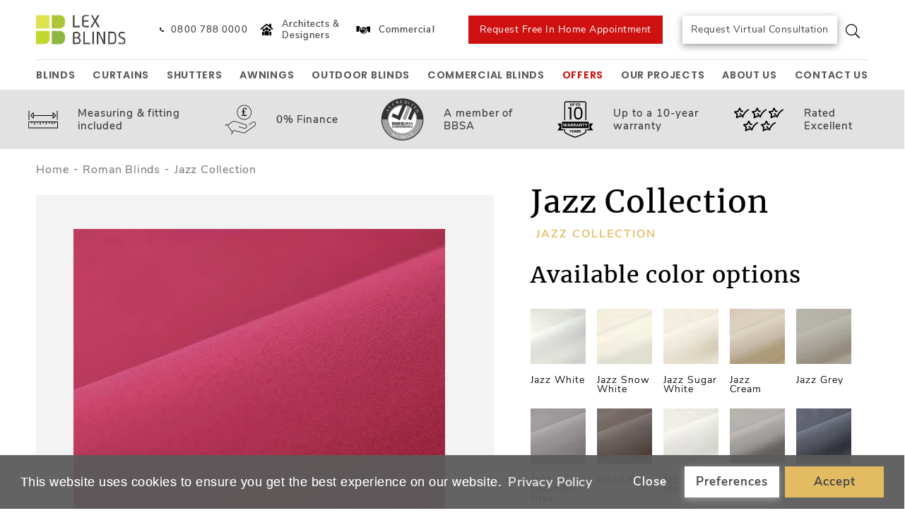

--- FILE ---
content_type: text/html; charset=utf-8
request_url: https://lexblinds.co.uk/roman-blinds/jazz-collection-237
body_size: 30451
content:
<!DOCTYPE html>
<!--[if IE]><![endif]-->
<!--[if IE 8 ]><html dir="ltr" lang="en" class="ie8"><![endif]-->
<!--[if IE 9 ]><html dir="ltr" lang="en" class="ie9"><![endif]-->
<!--[if (gt IE 9)|!(IE)]><!-->
<html dir="ltr" lang="en">
    <!--<![endif]-->
    <head>
        <meta charset="UTF-8" />
        <meta name="viewport" content="width=device-width, initial-scale=1">
        <meta http-equiv="X-UA-Compatible" content="IE=edge">
        <title>Jazz Collection</title>
        <base href="https://lexblinds.co.uk/" />
                    <meta name="description" content="Jazz collection - even greater choice, even more colours! We are offering the classic roman blind fabric in an enlarged colour palette and trendy contemporary..." />
                                        
                <script	src="catalog/view/javascript/jquery/jquery-3.3.1.min.js"></script>
        <script	src="catalog/view/javascript/jquery/jquery-migrate-3.3.1.min.js"></script>


                <link rel="stylesheet" href="https://stackpath.bootstrapcdn.com/bootstrap/4.1.3/css/bootstrap.min.css" integrity="sha384-MCw98/SFnGE8fJT3GXwEOngsV7Zt27NXFoaoApmYm81iuXoPkFOJwJ8ERdknLPMO" crossorigin="anonymous">

        <link href="catalog/view/javascript/font-awesome/css/font-awesome.min.css" rel="stylesheet" type="text/css" />
        <link href="//fonts.googleapis.com/css?family=Open+Sans:400,400i,300,700" rel="stylesheet" type="text/css" />

                        <script defer src="catalog/view/javascript/sweetalert2/js/sweetalert2.min.js"></script>

                    <link href="catalog/view/javascript/jquery/magnific/magnific-popup.css" type="text/css" rel="stylesheet" media="screen" />
                    <link href="catalog/view/javascript/swiper/css/swiper.min.css" type="text/css" rel="stylesheet" media="screen" />
                    <link href="catalog/view/javascript/select2/css/select2.min.css" type="text/css" rel="stylesheet" media="screen" />
                    <link href="catalog/view/theme/default/stylesheet/pavnewsletter.css" type="text/css" rel="stylesheet" media="screen" />
                    <link href="catalog/view/javascript/isenselabs_gdpr/cookieconsent.min.css" type="text/css" rel="stylesheet" media="screen" />
                    <link href="catalog/view/theme/default/stylesheet/d_ajax_search/d_ajax_search.css" type="text/css" rel="stylesheet" media="screen" />
                    <link href="catalog/view/javascript/jquery/pavquickview.css" type="text/css" rel="stylesheet" media="screen" />
                
        <link href="catalog/view/theme/default/stylesheet/stylesheet.css?v=1.2" rel="stylesheet">

                <link href="catalog/view/theme/default/stylesheet/style.css?v=0.751" rel="stylesheet">


                    <script defer src="catalog/view/javascript/jquery/magnific/jquery.magnific-popup.min.js" type="text/javascript"></script>
                    <script defer src="catalog/view/javascript/jquery/datetimepicker/moment/moment.min.js" type="text/javascript"></script>
                    <script defer src="catalog/view/javascript/jquery/datetimepicker/moment/moment-with-locales.min.js" type="text/javascript"></script>
                    <script defer src="catalog/view/javascript/swiper/js/swiper.min.js" type="text/javascript"></script>
                    <script defer src="catalog/view/javascript/select2/js/select2.min.js" type="text/javascript"></script>
                    <script defer src="https://www.google.com/recaptcha/api.js" type="text/javascript"></script>
                    <script defer src="catalog/view/javascript/jquery/pavnewsletter.js" type="text/javascript"></script>
                    <script defer src="catalog/view/javascript/isenselabs_gdpr/utils.js" type="text/javascript"></script>
                    <script defer src="catalog/view/javascript/isenselabs_gdpr/cookiemanager.js" type="text/javascript"></script>
                    <script defer src="catalog/view/javascript/isenselabs_gdpr/cookieconsent.min.js" type="text/javascript"></script>
                    <script defer src="catalog/view/javascript/d_tinysort/tinysort.min.js" type="text/javascript"></script>
                    <script defer src="catalog/view/javascript/d_tinysort/jquery.tinysort.min.js" type="text/javascript"></script>
                    <script defer src="catalog/view/theme/default/javascript/pavquickview.min.js" type="text/javascript"></script>
        
                    <link href="https://lexblinds.co.uk/roman-blinds/jazz-collection-237" rel="canonical" />
                        
<!-- This site is converting visitors into subscribers and customers with OptinMonster - https://optinmonster.com -->
<!-- / OptinMonster -->

<!-- Twitter universal website tag code -->
<!-- End Twitter universal website tag code -->

<!-- Google Tag Manager -->
<script>(function(w,d,s,l,i){w[l]=w[l]||[];w[l].push({'gtm.start':
new Date().getTime(),event:'gtm.js'});var f=d.getElementsByTagName(s)[0],
j=d.createElement(s),dl=l!='dataLayer'?'&l='+l:'';j.async=true;j.src=
'https://www.googletagmanager.com/gtm.js?id='+i+dl;f.parentNode.insertBefore(j,f);
})(window,document,'script','dataLayer','GTM-PTV9DJM');</script>
<!-- End Google Tag Manager -->
    
    
		<meta name="theme-color" content="#ffffff">
			<link rel="apple-touch-icon" sizes="180x180" href="https://lexblinds.co.uk/image/cachewebp/catalog/logo/icon-180x180.webp">
			<link rel="icon" type="image/png" sizes="16x16" href="https://lexblinds.co.uk/image/cachewebp/catalog/logo/icon-16x16.webp">
			<link rel="icon" type="image/png" sizes="36x32" href="https://lexblinds.co.uk/image/cachewebp/catalog/logo/icon-32x32.webp">
			<link rel="icon" type="image/png" sizes="96x96" href="https://lexblinds.co.uk/image/cachewebp/catalog/logo/icon-96x96.webp">
			<link rel="icon" type="image/png" sizes="120x120" href="https://lexblinds.co.uk/image/cachewebp/catalog/logo/icon-120x120.webp">
			<link rel="icon" type="image/png" sizes="152x152" href="https://lexblinds.co.uk/image/cachewebp/catalog/logo/icon-152x152.webp">
			<link rel="icon" type="image/png" sizes="167x167" href="https://lexblinds.co.uk/image/cachewebp/catalog/logo/icon-167x167.webp">
			<link rel="icon" type="image/png" sizes="192x192"  href="https://lexblinds.co.uk/image/cachewebp/catalog/logo/icon-192x192.webp">
				
    
	<!-- //ORCA custom body classes -->
	<body class="product-product">
				
<!-- Google Tag Manager (noscript) -->
<noscript><iframe src="https://www.googletagmanager.com/ns.html?id=GTM-PTV9DJM"
height="0" width="0" style="display:none;visibility:hidden"></iframe></noscript>
<!-- End Google Tag Manager (noscript) -->

        <header class="header">
            <div class="container">
                <div class="header-row header-row--border">
                    <div id="logo" class="logo">
                                                    <a href="https://lexblinds.co.uk/" class="logo-link">
                                <img src="https://lexblinds.co.uk/image/lexblinds.svg" title="Lex Blinds" alt="Lex Blinds" class="img-fluid logo-image">
                            </a>
                                            </div>
                    <div class="header-right">                       
                                                    <div class="header-right-samples">
                                <div class="header-right-phone">
                                                                            <ul class="list-inline list-inline-custom">
                                                                                            <li class="list-inline-item">
                                                    <a href="tel:+448007880000" class="link-basic">
                                                        <svg xmlns="http://www.w3.org/2000/svg" class="svg-inline--fa fa-phone-alt fa-w-16 fa-9x" role="img" aria-hidden="true" viewbox="0 0 512 512" focusable="false" data-prefix="fas" data-icon="phone-alt"><path class="" fill="currentColor" d="M 497.39 361.8 l -112 -48 a 24 24 0 0 0 -28 6.9 l -49.6 60.6 A 370.66 370.66 0 0 1 130.6 204.11 l 60.6 -49.6 a 23.94 23.94 0 0 0 6.9 -28 l -48 -112 A 24.16 24.16 0 0 0 122.6 0.61 l -104 24 A 24 24 0 0 0 0 48 c 0 256.5 207.9 464 464 464 a 24 24 0 0 0 23.4 -18.6 l 24 -104 a 24.29 24.29 0 0 0 -14.01 -27.6 Z"/></svg>                                                        <span data-content="0800 788 0000">0800 788 0000</span>
                                                    </a>
                                                </li>
                                                                                    </ul>
                                                                    </div>
                                                                    <a href="https://lexblinds.co.uk/architects-and-designers"  class="link-basic link-basic--peach">
                                                                                    <img src="https://lexblinds.co.uk/image/catalog/ikonos/designers_2-min.png" />
                                                                                Architects &amp; Designers
                                    </a>
                                                                                                    <a href="https://lexblinds.co.uk/commercial-blinds-solutions"  class="link-basic link-basic--peach">
                                                                                    <img src="https://lexblinds.co.uk/image/catalog/ikonos/commercial_2-min.png" />
                                                                                Commercial
                                    </a>
                                                                                            </div>
                                                <div class="header-right-buttons">
                            <a class="button-basic" href="https://lexblinds.co.uk/request-free-in-home-appointment">Request Free In Home Appointment</a>
                            <a class="button-basic button-basic--grey" href="https://lexblinds.co.uk/request-virtual-appointment">Request Virtual Consultation</a>
                            <a class="search-icon-open">
                                <svg aria-hidden="true" focusable="false" data-prefix="fal" data-icon="search" role="img" xmlns="http://www.w3.org/2000/svg" viewbox="0 0 512 512" class="svg-inline--fa fa-search fa-w-16 fa-3x"><path fill="currentColor" d="M508.5 481.6l-129-129c-2.3-2.3-5.3-3.5-8.5-3.5h-10.3C395 312 416 262.5 416 208 416 93.1 322.9 0 208 0S0 93.1 0 208s93.1 208 208 208c54.5 0 104-21 141.1-55.2V371c0 3.2 1.3 6.2 3.5 8.5l129 129c4.7 4.7 12.3 4.7 17 0l9.9-9.9c4.7-4.7 4.7-12.3 0-17zM208 384c-97.3 0-176-78.7-176-176S110.7 32 208 32s176 78.7 176 176-78.7 176-176 176z" class=""/></svg>                            </a>
                        </div>
                    </div>
                </div>
                <div class="header-row header-row--category">
                    <div class="logo-mobile">
                                                    <a href="https://lexblinds.co.uk/" class="logo-link">
                                <img src="https://lexblinds.co.uk/image/lexblinds.svg" title="Lex Blinds" alt="Lex Blinds" class="img-fluid logo-image">
                            </a>
                                            </div>
                    <div class="tablet-links">
                                                                            <div class="header-right-samples">
                                                                    <a href="https://lexblinds.co.uk/architects-and-designers"  class="link-basic link-basic--peach">
                                                                                    <img src="https://lexblinds.co.uk/image/catalog/ikonos/designers_2-min.png" />
                                                                                Architects &amp; Designers
                                    </a>
                                                                                                    <a href="https://lexblinds.co.uk/commercial-blinds-solutions"  class="link-basic link-basic--peach">
                                                                                    <img src="https://lexblinds.co.uk/image/catalog/ikonos/commercial_2-min.png" />
                                                                                Commercial
                                    </a>
                                                                                            </div>
                                                                            <div class="header-right-phone">
                                <a href="tel:+448007880000" class="link-basic">
                                    <svg xmlns="http://www.w3.org/2000/svg" class="svg-inline--fa fa-phone-alt fa-w-16 fa-9x" role="img" aria-hidden="true" viewbox="0 0 512 512" focusable="false" data-prefix="fas" data-icon="phone-alt"><path class="" fill="currentColor" d="M 497.39 361.8 l -112 -48 a 24 24 0 0 0 -28 6.9 l -49.6 60.6 A 370.66 370.66 0 0 1 130.6 204.11 l 60.6 -49.6 a 23.94 23.94 0 0 0 6.9 -28 l -48 -112 A 24.16 24.16 0 0 0 122.6 0.61 l -104 24 A 24 24 0 0 0 0 48 c 0 256.5 207.9 464 464 464 a 24 24 0 0 0 23.4 -18.6 l 24 -104 a 24.29 24.29 0 0 0 -14.01 -27.6 Z"/></svg>                                    <span data-content="0800 788 0000">0800 788 0000</span>
                                </a>
                            </div>
                                            </div>
                    <a href="tel:+448007880000" class="phone-icon">
                        <svg xmlns="http://www.w3.org/2000/svg" class="svg-inline--fa fa-phone-alt fa-w-16 fa-9x" role="img" aria-hidden="true" viewbox="0 0 512 512" focusable="false" data-prefix="fas" data-icon="phone-alt"><path class="" fill="currentColor" d="M 497.39 361.8 l -112 -48 a 24 24 0 0 0 -28 6.9 l -49.6 60.6 A 370.66 370.66 0 0 1 130.6 204.11 l 60.6 -49.6 a 23.94 23.94 0 0 0 6.9 -28 l -48 -112 A 24.16 24.16 0 0 0 122.6 0.61 l -104 24 A 24 24 0 0 0 0 48 c 0 256.5 207.9 464 464 464 a 24 24 0 0 0 23.4 -18.6 l 24 -104 a 24.29 24.29 0 0 0 -14.01 -27.6 Z"/></svg>                    </a>
                    <a class="search-icon" onclick="$('.header-search').toggleClass('open')">
                        <svg aria-hidden="true" focusable="false" data-prefix="fal" data-icon="search" role="img" xmlns="http://www.w3.org/2000/svg" viewbox="0 0 512 512" class="svg-inline--fa fa-search fa-w-16 fa-3x"><path fill="currentColor" d="M508.5 481.6l-129-129c-2.3-2.3-5.3-3.5-8.5-3.5h-10.3C395 312 416 262.5 416 208 416 93.1 322.9 0 208 0S0 93.1 0 208s93.1 208 208 208c54.5 0 104-21 141.1-55.2V371c0 3.2 1.3 6.2 3.5 8.5l129 129c4.7 4.7 12.3 4.7 17 0l9.9-9.9c4.7-4.7 4.7-12.3 0-17zM208 384c-97.3 0-176-78.7-176-176S110.7 32 208 32s176 78.7 176 176-78.7 176-176 176z" class=""/></svg>                    </a>
                        <nav id="menu" class="menu-main navbar navbar-expand-md">
        <span id="category" class="d-block d-sm-none">Categories</span>
        <button type="button" class="btn btn-link navbar-toggler" data-toggle="collapse" data-target=".navbar-ex1-collapse"><i class="fa fa-bars"></i>
        </button>
        <div class="collapse navbar-collapse navbar-ex1-collapse" id="menu-container">
            <ul class="nav navbar-nav">
                <div class="navbar-close">
                    <a onclick="$('#menu-container').collapse('hide')"><svg aria-hidden="true" focusable="false" data-prefix="fal" data-icon="times" role="img" xmlns="http://www.w3.org/2000/svg" viewbox="0 0 320 512" class="svg-inline--fa fa-times fa-w-10 fa-3x"><path fill="currentColor" d="M193.94 256L296.5 153.44l21.15-21.15c3.12-3.12 3.12-8.19 0-11.31l-22.63-22.63c-3.12-3.12-8.19-3.12-11.31 0L160 222.06 36.29 98.34c-3.12-3.12-8.19-3.12-11.31 0L2.34 120.97c-3.12 3.12-3.12 8.19 0 11.31L126.06 256 2.34 379.71c-3.12 3.12-3.12 8.19 0 11.31l22.63 22.63c3.12 3.12 8.19 3.12 11.31 0L160 289.94 262.56 392.5l21.15 21.15c3.12 3.12 8.19 3.12 11.31 0l22.63-22.63c3.12-3.12 3.12-8.19 0-11.31L193.94 256z" class=""/></svg></a>
                </div>
                <li class="nav-item nav-item--title">Our Products</li>
                                                            <li class="dropdown nav-item">
                            <a href="https://lexblinds.co.uk/blinds" class="nav-link link-basic link-basic--menu">
                                <span>Blinds</span>
                            </a>
                            <span class="arrow" onclick="toggleDropdownArrow(this)"><svg aria-hidden="true" focusable="false" data-prefix="fal" data-icon="angle-down" role="img" xmlns="http://www.w3.org/2000/svg" class="svg-inline--fa fa-angle-down fa-w-8 fa-3x" viewbox="-0.05 181.45 256.1 149.02"><path fill="currentColor" d="M119.5 326.9L3.5 209.1c-4.7-4.7-4.7-12.3 0-17l7.1-7.1c4.7-4.7 12.3-4.7 17 0L128 287.3l100.4-102.2c4.7-4.7 12.3-4.7 17 0l7.1 7.1c4.7 4.7 4.7 12.3 0 17L136.5 327c-4.7 4.6-12.3 4.6-17-.1z" class=""/></svg></span>
                            <div class="dropdown-menu">
                                <div class="dropdown-inner  dropdown-inner--narrow">
                                                                                                                                    <div class="dropdown-item">
                                                    <a href="https://lexblinds.co.uk/blinds/roller-blinds">
                                                                                                                    <img src="https://lexblinds.co.uk/image/catalog/demo/categories/roller blinds.svg" alt="">
                                                                                                                <span>Roller Blinds</span>
                                                    </a>
                                                </div>
                                                                                                                                                                                <div class="dropdown-item">
                                                    <a href="https://lexblinds.co.uk/blinds/day-and-night-blinds">
                                                                                                                    <img src="https://lexblinds.co.uk/image/catalog/demo/categories/day-night.svg" alt="">
                                                                                                                <span>Day &amp; Night Blinds</span>
                                                    </a>
                                                </div>
                                                                                                                                                                                <div class="dropdown-item">
                                                    <a href="https://lexblinds.co.uk/blinds/roman-blinds">
                                                                                                                    <img src="https://lexblinds.co.uk/image/catalog/demo/categories/roman blinds.svg" alt="">
                                                                                                                <span>Roman Blinds</span>
                                                    </a>
                                                </div>
                                                                                                                                                                                <div class="dropdown-item">
                                                    <a href="https://lexblinds.co.uk/blinds/wooden-blinds">
                                                                                                                    <img src="https://lexblinds.co.uk/image/catalog/demo/categories/wooden blinds.svg" alt="">
                                                                                                                <span>Wooden Blinds</span>
                                                    </a>
                                                </div>
                                                                                                                                                                                <div class="dropdown-item">
                                                    <a href="https://lexblinds.co.uk/blinds/vertical-blinds">
                                                                                                                    <img src="https://lexblinds.co.uk/image/catalog/demo/categories/vertical blinds.svg" alt="">
                                                                                                                <span>Vertical Blinds</span>
                                                    </a>
                                                </div>
                                                                                                                                                                                <div class="dropdown-item">
                                                    <a href="https://lexblinds.co.uk/blinds/blackout-blinds">
                                                                                                                    <img src="https://lexblinds.co.uk/image/catalog/ikonos/Blackout blinds.svg" alt="">
                                                                                                                <span>Blackout Blinds</span>
                                                    </a>
                                                </div>
                                                                                                                                                                                <div class="dropdown-item">
                                                    <a href="https://lexblinds.co.uk/blinds/venetian-blinds">
                                                                                                                    <img src="https://lexblinds.co.uk/image/catalog/demo/categories/venetian blinds.svg" alt="">
                                                                                                                <span>Venetian Blinds</span>
                                                    </a>
                                                </div>
                                                                                                                                                                                <div class="dropdown-item">
                                                    <a href="https://lexblinds.co.uk/blinds/pleated-blinds">
                                                                                                                    <img src="https://lexblinds.co.uk/image/catalog/demo/categories/pleated blinds.svg" alt="">
                                                                                                                <span>Pleated Blinds</span>
                                                    </a>
                                                </div>
                                                                                                                                                                                <div class="dropdown-item">
                                                    <a href="https://lexblinds.co.uk/blinds/eco-photo-roller-blinds">
                                                                                                                    <img src="https://lexblinds.co.uk/image/catalog/demo/categories/ecophotoroller.svg" alt="">
                                                                                                                <span>Eco Photo Roller Blinds</span>
                                                    </a>
                                                </div>
                                                                                                                                                                                <div class="dropdown-item">
                                                    <a href="https://lexblinds.co.uk/blinds/thermal-blinds">
                                                                                                                    <img src="https://lexblinds.co.uk/image/cachewebp/catalog/categories/Thermal%20Blinds/Thermal%20blinds-50x50.webp" alt="">
                                                                                                                <span>Thermal Blinds</span>
                                                    </a>
                                                </div>
                                                                                                                                                                                <div class="dropdown-item">
                                                    <a href="https://lexblinds.co.uk/blinds/blind-screen">
                                                                                                                    <img src="https://lexblinds.co.uk/image/cachewebp/icons/insect_screens_1-50x50.webp" alt="">
                                                                                                                <span>Blind Screen</span>
                                                    </a>
                                                </div>
                                                                                                                                                                                <div class="dropdown-item">
                                                    <a href="https://lexblinds.co.uk/blinds/allusion-blinds">
                                                                                                                    <img src="https://lexblinds.co.uk/image/catalog/demo/categories/mirage blinds.svg" alt="">
                                                                                                                <span>Allusion Blinds</span>
                                                    </a>
                                                </div>
                                                                                                                                                                                <div class="dropdown-item">
                                                    <a href="https://lexblinds.co.uk/blinds/conservatory-blinds">
                                                                                                                    <img src="https://lexblinds.co.uk/image/icons/Conservatory blinds.svg" alt="">
                                                                                                                <span>Conservatory Blinds</span>
                                                    </a>
                                                </div>
                                                                                                                                                                                <div class="dropdown-item">
                                                    <a href="https://lexblinds.co.uk/blinds/electric-blinds">
                                                                                                                    <img src="https://lexblinds.co.uk/image/icons/electric.svg" alt="">
                                                                                                                <span>Electric Blinds</span>
                                                    </a>
                                                </div>
                                                                                                                                                                                <div class="dropdown-item">
                                                    <a href="https://lexblinds.co.uk/blinds/perfect-fit-blinds">
                                                                                                                    <img src="https://lexblinds.co.uk/image/icons/perfect_fit.svg" alt="">
                                                                                                                <span>Perfect Fit Blinds</span>
                                                    </a>
                                                </div>
                                                                                                                                                                                <div class="dropdown-item">
                                                    <a href="https://lexblinds.co.uk/blinds/natural-leather-venetian-blinds">
                                                                                                                    <img src="https://lexblinds.co.uk/image/catalog/demo/categories/venetian blinds.svg" alt="">
                                                                                                                <span>Natural Leather Venetian Blinds</span>
                                                    </a>
                                                </div>
                                                                                                                                                                                <div class="dropdown-item">
                                                    <a href="https://lexblinds.co.uk/blinds/skylight-blinds">
                                                                                                                    <img src="https://lexblinds.co.uk/image/cachewebp/catalog/ikonos/Skylight%20roller%20blinds-50x50.webp" alt="">
                                                                                                                <span>Skylight Blinds</span>
                                                    </a>
                                                </div>
                                                                                                                                                                                <div class="dropdown-item">
                                                    <a href="https://lexblinds.co.uk/blinds/triangular-gable-window-blinds">
                                                                                                                    <img src="https://lexblinds.co.uk/image/catalog/ikonos/triangle.svg" alt="">
                                                                                                                <span>Special Shape Blinds</span>
                                                    </a>
                                                </div>
                                                                                                                                                                                <div class="dropdown-item">
                                                    <a href="https://lexblinds.co.uk/blinds/umbra-blinds">
                                                                                                                    <img src="https://lexblinds.co.uk/image/cachewebp/cache/icons/rsz_langas-50x50-50x50.webp" alt="">
                                                                                                                <span>Umbra Blinds</span>
                                                    </a>
                                                </div>
                                                                                                                                                                                <div class="dropdown-item">
                                                    <a href="https://lexblinds.co.uk/blinds/blinds-for-shaped-and-large-windows">
                                                                                                                    <img src="https://lexblinds.co.uk/image/catalog/ikonos/triangle-1.svg" alt="">
                                                                                                                <span>Shaped and Large Window Blinds</span>
                                                    </a>
                                                </div>
                                                                                                                    </div>
                            </div>
                        </li>
                                                                                <li class="nav-item">
                            <a href="https://lexblinds.co.uk/curtains" class="nav-link link-basic link-basic--menu">
                                <span>Curtains</span>
                            </a>
                        </li>
                                                                                <li class="nav-item">
                            <a href="https://lexblinds.co.uk/shutters" class="nav-link link-basic link-basic--menu">
                                <span>Shutters</span>
                            </a>
                        </li>
                                                                                <li class="nav-item">
                            <a href="https://lexblinds.co.uk/external-blinds/awnings" class="nav-link link-basic link-basic--menu">
                                <span>Awnings</span>
                            </a>
                        </li>
                                                                                <li class="dropdown nav-item">
                            <a href="https://lexblinds.co.uk/external-blinds" class="nav-link link-basic link-basic--menu">
                                <span>Outdoor Blinds</span>
                            </a>
                            <span class="arrow" onclick="toggleDropdownArrow(this)"><svg aria-hidden="true" focusable="false" data-prefix="fal" data-icon="angle-down" role="img" xmlns="http://www.w3.org/2000/svg" class="svg-inline--fa fa-angle-down fa-w-8 fa-3x" viewbox="-0.05 181.45 256.1 149.02"><path fill="currentColor" d="M119.5 326.9L3.5 209.1c-4.7-4.7-4.7-12.3 0-17l7.1-7.1c4.7-4.7 12.3-4.7 17 0L128 287.3l100.4-102.2c4.7-4.7 12.3-4.7 17 0l7.1 7.1c4.7 4.7 4.7 12.3 0 17L136.5 327c-4.7 4.6-12.3 4.6-17-.1z" class=""/></svg></span>
                            <div class="dropdown-menu">
                                <div class="dropdown-inner  dropdown-inner--narrow">
                                                                                                                                                                                                                        <div class="dropdown-item">
                                                    <a href="https://lexblinds.co.uk/external-blinds/roller-shutters">
                                                                                                                    <img src="https://lexblinds.co.uk/image/cachewebp/icons/roller_shutters_1-50x50.webp" alt="">
                                                                                                                <span>Roller Shutters</span>
                                                    </a>
                                                </div>
                                                                                                                                                                                <div class="dropdown-item">
                                                    <a href="https://lexblinds.co.uk/external-blinds/external-roller-blinds">
                                                                                                                    <img src="https://lexblinds.co.uk/image/cachewebp/icons/rsz_langas-50x50.webp" alt="">
                                                                                                                <span>External Roller Blinds</span>
                                                    </a>
                                                </div>
                                                                                                                                                                                <div class="dropdown-item">
                                                    <a href="https://lexblinds.co.uk/external-blinds/outdoor-roof-blinds">
                                                                                                                    <img src="https://lexblinds.co.uk/image/icons/Blackout blinds.svg" alt="">
                                                                                                                <span>Outdoor Roof Blinds</span>
                                                    </a>
                                                </div>
                                                                                                                                                                                <div class="dropdown-item">
                                                    <a href="https://lexblinds.co.uk/external-blinds/pergolas">
                                                                                                                    <img src="https://lexblinds.co.uk/image/icons/pergola.svg" alt="">
                                                                                                                <span>Pergolas</span>
                                                    </a>
                                                </div>
                                                                                                                                                                                <div class="dropdown-item">
                                                    <a href="https://lexblinds.co.uk/external-blinds/verandas">
                                                                                                                    <img src="https://lexblinds.co.uk/image/catalog/ikonos/veranda.svg" alt="">
                                                                                                                <span>Verandas</span>
                                                    </a>
                                                </div>
                                                                                                                                                                                <div class="dropdown-item">
                                                    <a href="https://lexblinds.co.uk/external-blinds/facade-venetian-blinds">
                                                                                                                    <img src="https://lexblinds.co.uk/image/icons/ic_facade_venetian_blinds.svg" alt="">
                                                                                                                <span>Outdoor Venetian Blinds</span>
                                                    </a>
                                                </div>
                                                                                                                                                                                <div class="dropdown-item">
                                                    <a href="https://lexblinds.co.uk/external-blinds/external-louvres-sun-breakers">
                                                                                                                    <img src="https://lexblinds.co.uk/image/icons/sun_controled.svg" alt="">
                                                                                                                <span>External Louvres - Sun Breakers</span>
                                                    </a>
                                                </div>
                                                                                                                                                                                <div class="dropdown-item">
                                                    <a href="https://lexblinds.co.uk/external-blinds/insect-screens">
                                                                                                                    <img src="https://lexblinds.co.uk/image/cachewebp/icons/insect_screens_1-50x50.webp" alt="">
                                                                                                                <span>Fly Screens</span>
                                                    </a>
                                                </div>
                                                                                                                                                                                <div class="dropdown-item">
                                                    <a href="https://lexblinds.co.uk/external-blinds/outdoor-electric-blinds">
                                                                                                                    <img src="https://lexblinds.co.uk/image/icons/electric.svg" alt="">
                                                                                                                <span>Outdoor Electric Blinds</span>
                                                    </a>
                                                </div>
                                                                                                                                                                                <div class="dropdown-item">
                                                    <a href="https://lexblinds.co.uk/external-blinds/windbreaker">
                                                                                                                    <img src="https://lexblinds.co.uk/image/catalog/ikonos/windbreaker.svg" alt="">
                                                                                                                <span>Windbreaker</span>
                                                    </a>
                                                </div>
                                                                                                                                                                                <div class="dropdown-item">
                                                    <a href="https://lexblinds.co.uk/external-blinds/blinds-for-shaped-and-large-windows">
                                                                                                                    <img src="https://lexblinds.co.uk/image/catalog/ikonos/triangle-1.svg" alt="">
                                                                                                                <span>Shaped and Large Window Blinds</span>
                                                    </a>
                                                </div>
                                                                                                                    </div>
                            </div>
                        </li>
                                                                                <li class="dropdown nav-item">
                            <a href="https://lexblinds.co.uk/commercial" class="nav-link link-basic link-basic--menu">
                                <span>Commercial Blinds</span>
                            </a>
                            <span class="arrow" onclick="toggleDropdownArrow(this)"><svg aria-hidden="true" focusable="false" data-prefix="fal" data-icon="angle-down" role="img" xmlns="http://www.w3.org/2000/svg" class="svg-inline--fa fa-angle-down fa-w-8 fa-3x" viewbox="-0.05 181.45 256.1 149.02"><path fill="currentColor" d="M119.5 326.9L3.5 209.1c-4.7-4.7-4.7-12.3 0-17l7.1-7.1c4.7-4.7 12.3-4.7 17 0L128 287.3l100.4-102.2c4.7-4.7 12.3-4.7 17 0l7.1 7.1c4.7 4.7 4.7 12.3 0 17L136.5 327c-4.7 4.6-12.3 4.6-17-.1z" class=""/></svg></span>
                            <div class="dropdown-menu">
                                <div class="dropdown-inner  dropdown-inner--narrow">
                                                                                                                                    <div class="dropdown-item">
                                                    <a href="https://lexblinds.co.uk/commercial/screen-blinds">
                                                                                                                    <img src="https://lexblinds.co.uk/image/icons/ic_screen_blinds.svg" alt="">
                                                                                                                <span>Screen Blinds</span>
                                                    </a>
                                                </div>
                                                                                                                                                                                <div class="dropdown-item">
                                                    <a href="https://lexblinds.co.uk/commercial/pvc-vertical-blinds">
                                                                                                                    <img src="https://lexblinds.co.uk/image/icons/Vertical.svg" alt="">
                                                                                                                <span>PVC Vertical Blinds</span>
                                                    </a>
                                                </div>
                                                                                                                                                                                <div class="dropdown-item">
                                                    <a href="https://lexblinds.co.uk/commercial/external-roller-blinds">
                                                                                                                    <img src="https://lexblinds.co.uk/image/cachewebp/icons/rsz_langas-50x50.webp" alt="">
                                                                                                                <span>External Roller Blinds</span>
                                                    </a>
                                                </div>
                                                                                                                                                                                <div class="dropdown-item">
                                                    <a href="https://lexblinds.co.uk/commercial/blackout-blinds">
                                                                                                                    <img src="https://lexblinds.co.uk/image/catalog/ikonos/Blackout blinds.svg" alt="">
                                                                                                                <span>Blackout Blinds</span>
                                                    </a>
                                                </div>
                                                                                                                                                                                <div class="dropdown-item">
                                                    <a href="https://lexblinds.co.uk/commercial/electric-blinds">
                                                                                                                    <img src="https://lexblinds.co.uk/image/icons/electric.svg" alt="">
                                                                                                                <span>Electric Blinds</span>
                                                    </a>
                                                </div>
                                                                                                                                                                                <div class="dropdown-item">
                                                    <a href="https://lexblinds.co.uk/commercial/blinds-for-shaped-and-large-windows">
                                                                                                                    <img src="https://lexblinds.co.uk/image/catalog/ikonos/triangle-1.svg" alt="">
                                                                                                                <span>Shaped and Large Window Blinds</span>
                                                    </a>
                                                </div>
                                                                                                                    </div>
                            </div>
                        </li>
                                                    <li class="nav-item nav-item--title">For our clients</li>
                                                            <li class="dropdown nav-item hideMobile">
                            <a href="https://lexblinds.co.uk/offers" class="nav-link link-basic link-basic--menu  link-basic--red">
                                <span>Offers</span>
                            </a>
                            <span class="arrow" onclick="toggleDropdownArrow(this)"><svg aria-hidden="true" focusable="false" data-prefix="fal" data-icon="angle-down" role="img" xmlns="http://www.w3.org/2000/svg" class="svg-inline--fa fa-angle-down fa-w-8 fa-3x" viewbox="-0.05 181.45 256.1 149.02"><path fill="currentColor" d="M119.5 326.9L3.5 209.1c-4.7-4.7-4.7-12.3 0-17l7.1-7.1c4.7-4.7 12.3-4.7 17 0L128 287.3l100.4-102.2c4.7-4.7 12.3-4.7 17 0l7.1 7.1c4.7 4.7 4.7 12.3 0 17L136.5 327c-4.7 4.6-12.3 4.6-17-.1z" class=""/></svg></span>
                            <div class="dropdown-menu">
                                <div class="dropdown-inner  dropdown-inner--narrow                                         dropdown-inner--max2">
                                                                                    <div class="dropdown-item">
                                                <a href="https://lexblinds.co.uk/offers/value-collection">
                                                                                                            <img src="https://lexblinds.co.uk/image/cachewebp/catalog/ikonos/Value%20collection-50x50.webp" alt="">
                                                                                                        <span>Value Collection</span>
                                                </a>
                                            </div>
                                                                                    <div class="dropdown-item">
                                                <a href="https://lexblinds.co.uk/offers/buy-2-get-3rd-for-free">
                                                                                                            <img src="https://lexblinds.co.uk/image/cachewebp/cache/icons/roller_shutters_1-50x50-50x50.webp" alt="">
                                                                                                        <span>Buy 2 get 3rd for free </span>
                                                </a>
                                            </div>
                                                                        </div>
                            </div>
                        </li>
                                                                                <li class="dropdown nav-item hideMobile">
                            <a href="https://lexblinds.co.uk/our-projects" class="nav-link link-basic link-basic--menu">
                                <span>Our Projects</span>
                            </a>
                            <span class="arrow" onclick="toggleDropdownArrow(this)"><svg aria-hidden="true" focusable="false" data-prefix="fal" data-icon="angle-down" role="img" xmlns="http://www.w3.org/2000/svg" class="svg-inline--fa fa-angle-down fa-w-8 fa-3x" viewbox="-0.05 181.45 256.1 149.02"><path fill="currentColor" d="M119.5 326.9L3.5 209.1c-4.7-4.7-4.7-12.3 0-17l7.1-7.1c4.7-4.7 12.3-4.7 17 0L128 287.3l100.4-102.2c4.7-4.7 12.3-4.7 17 0l7.1 7.1c4.7 4.7 4.7 12.3 0 17L136.5 327c-4.7 4.6-12.3 4.6-17-.1z" class=""/></svg></span>
                            <div class="dropdown-menu">
                                <div class="dropdown-inner  dropdown-inner--narrow">
                                                                                    <div class="dropdown-item">
                                                <a href="https://lexblinds.co.uk/our-projects/residenitial-projects">
                                                                                                            <img src="https://lexblinds.co.uk/image/catalog/ikonos/residential.svg" alt="">
                                                                                                        <span>Residential Projects</span>
                                                </a>
                                            </div>
                                                                                    <div class="dropdown-item">
                                                <a href="https://lexblinds.co.uk/our-projects/commercial-projects">
                                                                                                            <img src="https://lexblinds.co.uk/image/catalog/ikonos/commercial.svg" alt="">
                                                                                                        <span>Commercial Projects</span>
                                                </a>
                                            </div>
                                                                                    <div class="dropdown-item">
                                                <a href="https://lexblinds.co.uk/our-projects/projects-for-architects">
                                                                                                            <img src="https://lexblinds.co.uk/image/catalog/ikonos/architects.svg" alt="">
                                                                                                        <span>Projects for  Architects &amp; Designers</span>
                                                </a>
                                            </div>
                                                                        </div>
                            </div>
                        </li>
                                                                                <li class="dropdown nav-item hideMobile">
                            <a href="https://lexblinds.co.uk/about-us" class="nav-link link-basic link-basic--menu">
                                <span>About Us</span>
                            </a>
                            <span class="arrow" onclick="toggleDropdownArrow(this)"><svg aria-hidden="true" focusable="false" data-prefix="fal" data-icon="angle-down" role="img" xmlns="http://www.w3.org/2000/svg" class="svg-inline--fa fa-angle-down fa-w-8 fa-3x" viewbox="-0.05 181.45 256.1 149.02"><path fill="currentColor" d="M119.5 326.9L3.5 209.1c-4.7-4.7-4.7-12.3 0-17l7.1-7.1c4.7-4.7 12.3-4.7 17 0L128 287.3l100.4-102.2c4.7-4.7 12.3-4.7 17 0l7.1 7.1c4.7 4.7 4.7 12.3 0 17L136.5 327c-4.7 4.6-12.3 4.6-17-.1z" class=""/></svg></span>
                            <div class="dropdown-menu">
                                <div class="dropdown-inner  dropdown-inner--narrow">
                                                                                    <div class="dropdown-item">
                                                <a href="https://lexblinds.co.uk/inspiration">
                                                                                                            <img src="https://lexblinds.co.uk/image/icons/inspirations_-_ico.svg" alt="">
                                                                                                        <span>Inspiration</span>
                                                </a>
                                            </div>
                                                                                    <div class="dropdown-item">
                                                <a href="https://lexblinds.co.uk/about-us/supply-only">
                                                                                                            <img src="https://lexblinds.co.uk/image/icons/supply-chain-inventory-manufacturing-supply.svg" alt="">
                                                                                                        <span>Supply Only</span>
                                                </a>
                                            </div>
                                                                                    <div class="dropdown-item">
                                                <a href="https://lexblinds.co.uk/about-us/our-service">
                                                                                                            <img src="https://lexblinds.co.uk/image/catalog/ikonos/About Us/service.svg" alt="">
                                                                                                        <span>Our Service</span>
                                                </a>
                                            </div>
                                                                                    <div class="dropdown-item">
                                                <a href="https://lexblinds.co.uk/about-us/our-showroom">
                                                                                                            <img src="https://lexblinds.co.uk/image/catalog/ikonos/About Us/showroom.svg" alt="">
                                                                                                        <span>Our Showroom</span>
                                                </a>
                                            </div>
                                                                                    <div class="dropdown-item">
                                                <a href="https://lexblinds.co.uk/about-us/child-safety">
                                                                                                            <img src="https://lexblinds.co.uk/image/catalog/ikonos/About Us/child_safety.svg" alt="">
                                                                                                        <span>Child Safety</span>
                                                </a>
                                            </div>
                                                                                    <div class="dropdown-item">
                                                <a href="https://lexblinds.co.uk/energy-efficiency">
                                                                                                            <img src="https://lexblinds.co.uk/image/catalog/categories/Ennergy efficiency/energy.svg" alt="">
                                                                                                        <span>Energy Efficiency</span>
                                                </a>
                                            </div>
                                                                                    <div class="dropdown-item">
                                                <a href="https://lexblinds.co.uk/about-us/lex-blinds-brochures">
                                                                                                            <img src="https://lexblinds.co.uk/image/icons/free-broshure.svg" alt="">
                                                                                                        <span>Lex Blinds Brochures</span>
                                                </a>
                                            </div>
                                                                                    <div class="dropdown-item">
                                                <a href="https://lexblinds.co.uk/about-us/flexible-payments">
                                                                                                            <img src="https://lexblinds.co.uk/image/cachewebp/catalog/ikonos/first-icon-1-50x50.webp" alt="">
                                                                                                        <span>Payment options</span>
                                                </a>
                                            </div>
                                                                        </div>
                            </div>
                        </li>
                                                                                <li class="nav-item hideMobile">
                            <a href="https://lexblinds.co.uk/contact-us" class="nav-link link-basic link-basic--menu">
                                <span>Contact Us</span>
                            </a>
                        </li>
                                                    <div class="showMobile" style="display: none;">
                                                                        <li class="nav-item">
                                <a href="https://lexblinds.co.uk/contact-us" class="nav-link link-basic link-basic--menu">
                                    <span>Contact Us</span>
                                </a>
                            </li>
                                                                                                <li class="dropdown nav-item">
                                <a href="https://lexblinds.co.uk/offers" class="nav-link link-basic link-basic--menu  link-basic--red">
                                    <span>Offers</span>
                                </a>
                                <span class="arrow" onclick="toggleDropdownArrow(this)"><svg aria-hidden="true" focusable="false" data-prefix="fal" data-icon="angle-down" role="img" xmlns="http://www.w3.org/2000/svg" class="svg-inline--fa fa-angle-down fa-w-8 fa-3x" viewbox="-0.05 181.45 256.1 149.02"><path fill="currentColor" d="M119.5 326.9L3.5 209.1c-4.7-4.7-4.7-12.3 0-17l7.1-7.1c4.7-4.7 12.3-4.7 17 0L128 287.3l100.4-102.2c4.7-4.7 12.3-4.7 17 0l7.1 7.1c4.7 4.7 4.7 12.3 0 17L136.5 327c-4.7 4.6-12.3 4.6-17-.1z" class=""/></svg></span>
                                <div class="dropdown-menu">
                                    <div class="dropdown-inner  dropdown-inner--narrow                                             dropdown-inner--max2">
                                                                                            <div class="dropdown-item">
                                                    <a href="https://lexblinds.co.uk/offers/value-collection">
                                                                                                                    <img src="https://lexblinds.co.uk/image/cachewebp/catalog/ikonos/first-icon-1-50x50.webp" alt="">
                                                                                                                <span>Value Collection</span>
                                                    </a>
                                                </div>
                                                                                            <div class="dropdown-item">
                                                    <a href="https://lexblinds.co.uk/offers/buy-2-get-3rd-for-free">
                                                                                                                    <img src="https://lexblinds.co.uk/image/cachewebp/catalog/ikonos/first-icon-1-50x50.webp" alt="">
                                                                                                                <span>Buy 2 get 3rd for free </span>
                                                    </a>
                                                </div>
                                                                                </div>
                                </div>
                            </li>
                                                                                                <li class="dropdown nav-item">
                                <a href="https://lexblinds.co.uk/our-projects" class="nav-link link-basic link-basic--menu">
                                    <span>Our Projects</span>
                                </a>
                                <span class="arrow" onclick="toggleDropdownArrow(this)"><svg aria-hidden="true" focusable="false" data-prefix="fal" data-icon="angle-down" role="img" xmlns="http://www.w3.org/2000/svg" class="svg-inline--fa fa-angle-down fa-w-8 fa-3x" viewbox="-0.05 181.45 256.1 149.02"><path fill="currentColor" d="M119.5 326.9L3.5 209.1c-4.7-4.7-4.7-12.3 0-17l7.1-7.1c4.7-4.7 12.3-4.7 17 0L128 287.3l100.4-102.2c4.7-4.7 12.3-4.7 17 0l7.1 7.1c4.7 4.7 4.7 12.3 0 17L136.5 327c-4.7 4.6-12.3 4.6-17-.1z" class=""/></svg></span>
                                <div class="dropdown-menu">
                                    <div class="dropdown-inner  dropdown-inner--narrow">
                                                                                            <div class="dropdown-item">
                                                    <a href="https://lexblinds.co.uk/our-projects/residenitial-projects">
                                                                                                                    <img src="https://lexblinds.co.uk/image/cachewebp/catalog/ikonos/first-icon-1-50x50.webp" alt="">
                                                                                                                <span>Residential Projects</span>
                                                    </a>
                                                </div>
                                                                                            <div class="dropdown-item">
                                                    <a href="https://lexblinds.co.uk/our-projects/commercial-projects">
                                                                                                                    <img src="https://lexblinds.co.uk/image/cachewebp/catalog/ikonos/first-icon-1-50x50.webp" alt="">
                                                                                                                <span>Commercial Projects</span>
                                                    </a>
                                                </div>
                                                                                            <div class="dropdown-item">
                                                    <a href="https://lexblinds.co.uk/our-projects/projects-for-architects">
                                                                                                                    <img src="https://lexblinds.co.uk/image/cachewebp/catalog/ikonos/first-icon-1-50x50.webp" alt="">
                                                                                                                <span>Projects for  Architects &amp; Designers</span>
                                                    </a>
                                                </div>
                                                                                </div>
                                </div>
                            </li>
                                                                                                <li class="dropdown nav-item">
                                <a href="https://lexblinds.co.uk/about-us" class="nav-link link-basic link-basic--menu">
                                    <span>About Us</span>
                                </a>
                                <span class="arrow" onclick="toggleDropdownArrow(this)"><svg aria-hidden="true" focusable="false" data-prefix="fal" data-icon="angle-down" role="img" xmlns="http://www.w3.org/2000/svg" class="svg-inline--fa fa-angle-down fa-w-8 fa-3x" viewbox="-0.05 181.45 256.1 149.02"><path fill="currentColor" d="M119.5 326.9L3.5 209.1c-4.7-4.7-4.7-12.3 0-17l7.1-7.1c4.7-4.7 12.3-4.7 17 0L128 287.3l100.4-102.2c4.7-4.7 12.3-4.7 17 0l7.1 7.1c4.7 4.7 4.7 12.3 0 17L136.5 327c-4.7 4.6-12.3 4.6-17-.1z" class=""/></svg></span>
                                <div class="dropdown-menu">
                                    <div class="dropdown-inner  dropdown-inner--narrow">
                                                                                            <div class="dropdown-item">
                                                    <a href="https://lexblinds.co.uk/about-us/our-service">
                                                                                                                    <img src="https://lexblinds.co.uk/image/cachewebp/catalog/ikonos/first-icon-1-50x50.webp" alt="">
                                                                                                                <span>Our Service</span>
                                                    </a>
                                                </div>
                                                                                            <div class="dropdown-item">
                                                    <a href="https://lexblinds.co.uk/about-us/our-showroom">
                                                                                                                    <img src="https://lexblinds.co.uk/image/cachewebp/catalog/ikonos/first-icon-1-50x50.webp" alt="">
                                                                                                                <span>Our Showroom</span>
                                                    </a>
                                                </div>
                                                                                            <div class="dropdown-item">
                                                    <a href="https://lexblinds.co.uk/about-us/child-safety">
                                                                                                                    <img src="https://lexblinds.co.uk/image/cachewebp/catalog/ikonos/first-icon-1-50x50.webp" alt="">
                                                                                                                <span>Child Safety</span>
                                                    </a>
                                                </div>
                                                                                            <div class="dropdown-item">
                                                    <a href="https://lexblinds.co.uk/energy-efficiency">
                                                                                                                    <img src="https://lexblinds.co.uk/image/cachewebp/catalog/ikonos/first-icon-1-50x50.webp" alt="">
                                                                                                                <span>Energy Efficiency</span>
                                                    </a>
                                                </div>
                                                                                            <div class="dropdown-item">
                                                    <a href="https://lexblinds.co.uk/about-us/flexible-payments">
                                                                                                                    <img src="https://lexblinds.co.uk/image/cachewebp/catalog/ikonos/first-icon-1-50x50.webp" alt="">
                                                                                                                <span>Payment options</span>
                                                    </a>
                                                </div>
                                                                                            <div class="dropdown-item">
                                                    <a href="https://lexblinds.co.uk/about-us/supply-only">
                                                                                                                    <img src="https://lexblinds.co.uk/image/cachewebp/catalog/ikonos/first-icon-1-50x50.webp" alt="">
                                                                                                                <span>Supply Only</span>
                                                    </a>
                                                </div>
                                                                                            <div class="dropdown-item">
                                                    <a href="https://lexblinds.co.uk/about-us/lex-blinds-brochures">
                                                                                                                    <img src="https://lexblinds.co.uk/image/icons/free-broshure.svg" alt="">
                                                                                                                <span>Lex Blinds Brochures</span>
                                                    </a>
                                                </div>
                                                                                </div>
                                </div>
                            </li>
                                                                                                <li class="nav-item">
                                <a href="https://lexblinds.co.uk/inspiration" class="nav-link link-basic link-basic--menu">
                                    <span>Inspiration</span>
                                </a>
                            </li>
                                                                                                <li class="nav-item">
                                <a href="https://lexblinds.co.uk/frequently-asked-questions" class="nav-link link-basic link-basic--menu">
                                    <span>FAQS</span>
                                </a>
                            </li>
                                                                                                <li class="nav-item">
                                <a href="https://lexblinds.co.uk/terms-and-conditions" class="nav-link link-basic link-basic--menu">
                                    <span>Terms &amp; Conditions</span>
                                </a>
                            </li>
                                                                                                <li class="nav-item">
                                <a href="https://lexblinds.co.uk/privacy-and-cookie-policy" class="nav-link link-basic link-basic--menu">
                                    <span>Privacy Policy</span>
                                </a>
                            </li>
                                                                                                <li class="nav-item">
                                <a href="https://lexblinds.co.uk/finance-consumer-privacy-policy" class="nav-link link-basic link-basic--menu">
                                    <span>Finance Consumer Privacy Policy</span>
                                </a>
                            </li>
                                                                                                <li class="nav-item">
                                <a href="https://lexblinds.co.uk/complaints-policy" class="nav-link link-basic link-basic--menu">
                                    <span>Complaints Policy</span>
                                </a>
                            </li>
                                                            </div>
            </ul>
        </div>
    </nav>

                    <div id="search" class="header-search">
    <div class="header-search-inputs">
        <button type="button" class="header-button" data-href="https://lexblinds.co.uk/search">
            <svg aria-hidden="true" focusable="false" data-prefix="fal" data-icon="search" role="img" xmlns="http://www.w3.org/2000/svg" viewbox="0 0 512 512" class="svg-inline--fa fa-search fa-w-16 fa-3x"><path fill="currentColor" d="M508.5 481.6l-129-129c-2.3-2.3-5.3-3.5-8.5-3.5h-10.3C395 312 416 262.5 416 208 416 93.1 322.9 0 208 0S0 93.1 0 208s93.1 208 208 208c54.5 0 104-21 141.1-55.2V371c0 3.2 1.3 6.2 3.5 8.5l129 129c4.7 4.7 12.3 4.7 17 0l9.9-9.9c4.7-4.7 4.7-12.3 0-17zM208 384c-97.3 0-176-78.7-176-176S110.7 32 208 32s176 78.7 176 176-78.7 176-176 176z" class=""/></svg>        </button>
        <input type="text" name="search" value="" placeholder="Search" class="" />
    </div>
</div>
                </div>
                <div class="header-mobile-buttons">
                    <a class="button-basic" href="https://lexblinds.co.uk/request-free-in-home-appointment">Request Free In Home Appointment</a>
                    <a class="button-basic button-basic--grey" href="https://lexblinds.co.uk/request-virtual-appointment">Request Virtual Consultation</a>
                </div>
                                    <div class="header-mobile-buttons header-mobile-buttons--links header-right-buttons">
                                                    <a href="https://lexblinds.co.uk/architects-and-designers"  class="link-basic">
                                                                    <img src="https://lexblinds.co.uk/image/catalog/ikonos/designers_2-min.png" />
                                                                Architects &amp; Designers
                            </a>
                                                                            <a href="https://lexblinds.co.uk/commercial-blinds-solutions"  class="link-basic">
                                                                    <img src="https://lexblinds.co.uk/image/catalog/ikonos/commercial_2-min.png" />
                                                                Commercial
                            </a>
                                                                    </div>
                            </div>
        </header>
                    <div class="icons-top">
                <ul>
                                            <li>
                            <img src="https://lexblinds.co.uk/image/icons/measuring-fitting.svg" />
                            <div>
                                <span>Measuring &amp;</span>
                                <span>fitting included</span>
                            </div>
                        </li>
                                            <li>
                            <img src="https://lexblinds.co.uk/image/icons/lex-hand1.svg" />
                            <div>
                                <span>0%</span>
                                <span>Finance</span>
                            </div>
                        </li>
                                            <li>
                            <img src="https://lexblinds.co.uk/image/icons/bbsalogo.svg" />
                            <div>
                                <span>A member</span>
                                <span>of BBSA</span>
                            </div>
                        </li>
                                            <li>
                            <img src="https://lexblinds.co.uk/image/icons/10-y-warranty.svg" />
                            <div>
                                <span>Up to a 10-year</span>
                                <span>warranty</span>
                            </div>
                        </li>
                                            <li>
                            <img src="https://lexblinds.co.uk/image/icons/rated-excellent.svg" />
                            <div>
                                <span>Rated</span>
                                <span>Excellent</span>
                            </div>
                        </li>
                                    </ul>
            </div>    <style type="text/css">
        #d_ajax_search_results {
            width: 25%;
        }
    </style>
<button type="button" class="hidden modal_search btn btn-primary" style="display: none" data-toggle="modal" data-target="#searchModal">
    Launch Live Ajax Search
</button>
<script>
	function text_complite(ev, keywords) {
		if (ev.keyCode == 38 || ev.keyCode == 40) {
			return false;
		}
		if (keywords == '' || keywords.length < 1 || keywords.length < 2 ) {
			return false;
		}

		$.ajax({
			url: $('base').attr('href') + 'index.php?route=extension/module/d_ajax_search/getAutocomplite&keyword=' + keywords,
			dataType: 'json',
			beforeSend: function () {
			},
			success: function (autocomplite) {
				$('#search-autocomplite').text('');
				$('#help').hide();
				if (typeof autocomplite != 'undefined' && autocomplite != null) {
					$("#search [name=search], #search [name=filter_name], #search [name=search_oc], #search_input").first().val().toLowerCase();
					if (autocomplite != '' && autocomplite.indexOf($("#search [name=search], #search [name=filter_name], #search [name=search_oc], #search_input").first().val()) !== -1) {
						$('#search-autocomplite').text(autocomplite.toLowerCase());
					}

					$("#search [name=search], #search [name=filter_name], #search [name=search_oc], #search_input").keydown(function (event) {
						if (event.keyCode == 39) {
							$("#search [name=search], #search [name=filter_name], #search [name=search_oc], #search_input").val(autocomplite);
							$('#search-autocomplite').text('');
						} else if (event.keyCode == 08){
							$('#search-autocomplite').text('');
						}
					});

				}
			},
			error: function (xhr, ajaxOptions, thrownError) {
				console.log(thrownError + "\r\n" + xhr.statusText + "\r\n" + xhr.responseText);
			}
		});
	}

	function doquick_search(ev, keywords) {
		if (ev.keyCode == 38 || ev.keyCode == 40) {
			return false;
		}

		// $('#d_ajax_search_results').remove();
		updown = -1;

		if (keywords == '' || keywords.length < 1 || keywords.length < 2 ) {
			return false;
		}
		keywords = encodeURI(keywords);

		$.ajax({
			url: $('base').attr('href') + 'index.php?route=extension/module/d_ajax_search/searchresults&keyword=' + keywords,
			dataType: 'json',
			beforeSend: function () {
				var html = '<div id="d_ajax_search_results"><div id="d_ajax_search_results_body">';
				html += '<i class="fa fa-spinner fa-spin fa-3x fa-fw" style="margin-left: 50%;"></i>';
				if (0) {
					$('#search_mobile').after(html);
				} else {
					$("#search [name=search], #search [name=filter_name], #search [name=search_oc], #search_input").after(html);
					// $('#d_ajax_search_results').css('margin-top', '-' + $("#search [name=search], #search [name=filter_name], #search [name=search_oc], #search_input").css('margin-bottom'));
				}
			},
			success: function (results) {
                // $('#search-autocomplite').text('');
                $('[id="d_ajax_search_results"]').remove();
				$('#help').hide();
				var result = $.map(results, function (value, index) {
					return [value];
				});

				if (typeof result != 'undefined' && result.length > 0) {
					// $('#search-autocomplite').text(result[0].autocomplite);
					if (result[0].keyword !== $("#search [name=search], #search [name=filter_name], #search [name=search_oc], #search_input").first().val()) {
						// $("#search [name=search], #search [name=filter_name], #search [name=search_oc], #search_input").first().val(result[0].keyword);
					}
					var html, i, name;
					html = '<div id="d_ajax_search_results"><div id="d_ajax_search_results_body">';

					if (result[0].redirect) {
						html += '<div class="redirect hidden">' + result[0].redirect + '</div>';
					}

					if (result[0].saggestion) {
						html += '<div class="saggestion">Showing results for <span class="saggestion-result">' + result[0].saggestion + '</span></div>';
					}
					for (i = 0; i < result.length; i++) {


						if (i >= 8 && 1) {
							var addclass = 'hidden';
						} else {
							addclass = '';
						}

						if (1) {
							if (i == 0) {
								html += '<div id="result_block" class="result_block ' + addclass + '"><p class="pull-right block-text text-left">' + result[i].where_find + '</p>';
							} else if (i !== 0 && result[i].where_find !== result[i - 1].where_find) {
								html += '<div id="result_block" class="result_block ' + addclass + '"><p class="block-text text-left">' + result[i].where_find + '</p>';
							}
						}
                                                
                                                
                                                if(result[i].image && result[i].where_find != 'category'){
                                                    var isPlaceholderImg = result[i].image.includes("placeholder-90x90.png");
                                                } else if(result[i].where_find == 'category'){
                                                    var isPlaceholderImg = false;
                                                }
                                                
                                                
                                                if(isPlaceholderImg == false){
                                                    
                                                    html += '<a class="result-link ' + addclass + ' sort-item row col-sm-12" item_data="' + result[i].item_data + '" data-sort-order="' + result[i].weight + '" href="' + result[i].href + '">';

                                                    if (result[i].image) {
                                                                                                                            html += '<div class="col pull-left va-center search-result__image"><img src="' + result[i].image + '" /></div>';
                                                    } else {
                                                                                                                    }

                                                                                                                                                            name = result[i].name;

                                                                                                            html += '<div class="col name  va-center search-result__name"><span class="forkeydon">' + name + '</span>';
                                                    if(result[i].fabric_codes) {
                                                        html += '<div class="col fabric-codes va-center search-result__fabric-codes">' + result[i].fabric_codes + '</div>';
                                                    }
                                                    html += '';
                                                    html += '</div>';


                                                    html += '</a>';
                                                }

						if (1) {
                                                    console.log(result.length);
							if (i < result.length - 1 && result[i].where_find == result[i + 1].where_find) {
							} else {
								html += '</div>';
							}
						}

					}
					//ORCA change
										html += '</div><button type="button" class="all_results button-basic button-basic--small button-basic--peach">More results</button></div>';
					
					if ($('#d_ajax_search_results').length > 0) {
						$('#d_ajax_search_results').remove();
					}
					if (0) {
						$('.modal-body').append(html);
					} else {
						$("#search [name=search], #search [name=filter_name], #search [name=search_oc], #search_input").after(html);
						// $('#d_ajax_search_results').css('margin-top', '-' + $("#search [name=search], #search [name=filter_name], #search [name=search_oc], #search_input").css('margin-bottom'));
					}

					$(".result-link").click(function (ev) {
						var json = {};

						var link = ev.currentTarget.attributes.item_data.value;
						json.type = link.split('=')[0].split('_')[0];
						json.type_id = link.split('=')[1];

						json.select = $(ev.currentTarget).find('.forkeydon').html();
						if (0) {
							if ($('.saggestion-result').text() != '') {
								json.search = $('.saggestion-result').text();
							} else if ($('.redirect').text() != '') {
								json.search = $('.redirect').text();
							} else {
								json.search = $('#search_input').val();
							}
						} else {
							if ($('.saggestion-result').text() != '') {
								json.search = $('.saggestion-result').text();
							} else if ($('.redirect').text() != '') {
								json.search = $('.redirect').text();
							} else {
								json.search = $("#search [name=search], #search [name=filter_name], #search [name=search_oc], #search_input").first().val();
							}
						}

						write_to_database(json);
					});
										

					$('.all_results').click(function () {
																		$('header #search input[name="search"]').siblings('button').click();
					});

				} else {
					$('#d_ajax_search_results').remove();
					$('#search-autocomplite').text('');
					var html;
					html = '<div id="d_ajax_search_results"><div id="d_ajax_search_results_body">';
					html += '<div class="row col-sm-12" href="#">';
					html += '<span class="no-results">no results</span></div></div></div>';
					if (0) {
						$('.modal-body').append(html);
						// $('#d_ajax_search_results').css('margin-top', '-' + $("#search [name=search], #search [name=filter_name], #search [name=search_oc], #search_input").css('margin-bottom'));
					} else {
						$("#search [name=search], #search [name=filter_name], #search [name=search_oc], #search_input").after(html);
						// $('#d_ajax_search_results').css('margin-top', '-' + $("#search [name=search], #search [name=filter_name], #search [name=search_oc], #search_input").css('margin-bottom'));
					}
				}
			},
			error: function (xhr, ajaxOptions, thrownError) {
				console.log('error');
			}
		});
		return true;
	}

	var delay = (function () {
		var timer = 0;
		return function (callback, ms) {
			clearTimeout(timer);
			timer = setTimeout(callback, ms);
		};
	})();

	function write_to_database(val) {
		$.ajax({
			type: 'post',
			url: $('base').attr('href') + 'index.php?route=extension/module/d_ajax_search/write_to_base&json=' + val,
			data: val,
			dataType: 'json',
			beforeSend: function () {
			},
			complete: function () {
			},
			success: function (json) {
			},
			error: function (xhr, ajaxOptions, thrownError) {
				console.log(thrownError + "\r\n" + xhr.statusText + "\r\n" + xhr.responseText);
			}
		});
	}

	function clearInput() {
		$('#d_ajax_search_results').remove();
		$('#search_input').val('');
		$('#help').show();
	}

	$(document).ready(function () {
		if (0) {
			$(document).on('click', '#search [name=search], #search [name=filter_name], #search [name=search_oc], #search_input', function (event) {
				$('.modal_search').click();
				$('#searchModal').on("shown.bs.modal", function () {
					$('#search_input').focus();
				});
			})
		} else {
			$("#search [name=search], #search [name=filter_name], #search [name=search_oc], #search_input").before('<div id="search-autocomplite"></div>');
		}
		$("#search [name=search], #search [name=filter_name], #search [name=search_oc], #search_input").attr('maxlength', '64');
        $("#search [name=search], #search [name=filter_name], #search [name=search_oc], #search_input").attr('autocomplete', 'off');
		$(document).on('blur', '#search [name=search], #search [name=filter_name], #search [name=search_oc], #search_input', function (event) {
			setTimeout(function () {
				$('body').click(function (event) {
					if ($(event.target).attr('class') != 'all_results hidden') {
						$('#d_ajax_search_results').remove();
					}
				});
				$('#help').show();
				if (1) {
					updown = 1;
				} else {
					updown = 0;
				}
			}, 500);
		});
		$(document).on('keyup', '#search [name=search], #search [name=filter_name], #search [name=search_oc], #search_input', function (ev) {
			var a = ev;
			var b = this.value;
			text_complite(a, b);
			delay(function () {
				doquick_search(a, b);
			}, 500);
		});
		$(document).on('focus', '#search [name=search], #search [name=filter_name], #search [name=search_oc], #search_input', function (ev) {
			var a = ev;
			var b = this.value;
			text_complite(a, b);
			delay(function () {
				doquick_search(a, b);
			}, 500);
		});
		if (1) {
			var updown = 0;
			var block = 0;
		} else {
			var updown = -1;
		}
		function upDownEvent(ev) {

			if (1) {
				var check = document.getElementsByClassName('result_block');
				elem = check[block];
				var min_el = 1;
			} else {
				var elem = document.getElementById('d_ajax_search_results_body');
				var min_el = 0;
			}
			var xxx = 0;
			var fkey = $("#search [name=search], #search [name=filter_name], #search [name=search_oc], #search_input").find('#search [name=search], #search [name=filter_name], #search [name=search_oc], #search_input').first();

			if (elem) {

				var length = elem.childNodes.length - 1;

				if (updown != -1 && typeof (elem.childNodes[updown]) != 'undefined') {

					$(elem.childNodes[updown]).removeClass('selected');
				}
				if (1) {
					if (block != 0 && block != block - 1) {
						$(check[block - 1].childNodes[check[block - 1].childNodes.length - 1]).removeClass('selected');
					}
				}

				if (ev.keyCode == 38) {
					updown = (updown > -1) ? --updown : updown;
					if (1) {
						if (updown <= 0) {
							updown = (check[block - 1].childNodes.length) - 1;
							$(check[block - 1].childNodes[(check[block - 1].childNodes.length) - 1]).addClass('selected');
							block--;
							xxx = 5;
						}
					}

				} else if (ev.keyCode == 40) {
					updown = (updown <= length) ? ++updown : updown;
				}

				if (updown >= min_el && updown <= length && (ev.keyCode == 40 || ev.keyCode == 38)) {

					$(elem.childNodes[updown]).addClass('selected');

					var text = $(elem.childNodes[updown]).find('.forkeydon').html();

					$("#search [name=search], #search [name=filter_name], #search [name=search_oc], #search_input").first().val(text);
				}
				if (updown >= length && xxx != 5 && typeof (check[block + 1]) != 'undefined') {
					block++;
					updown = 0;
				}
				if (ev.keyCode == 13) {
					if (typeof $('.result-link.selected').attr('href') != 'undefined') {
						window.location.replace($('.result-link.selected').attr('href'));
					}

				}
			}

			return false;
		}
	});
</script>
<div id="product-product" class="product-page">
        <div class="breadcrumb-wrapper">
        <ul class="breadcrumb" vocab="https://schema.org/" typeof="BreadcrumbList">
                                                                                <li property="itemListElement" typeof="ListItem">
                                                    <a property="item" typeof="WebPage" href="https://lexblinds.co.uk/" class="link-basic">
                                <span property="name" data-content="Home">Home</span>
                            </a>
                            <meta property="position" content="1">
                                            </li>
                                                                                    <li property="itemListElement" typeof="ListItem">
                                                    <a property="item" typeof="WebPage" href="https://lexblinds.co.uk/roman-blinds" class="link-basic">
                                <span property="name" data-content="Roman Blinds">Roman Blinds</span>
                            </a>
                            <meta property="position" content="2">
                                            </li>
                                                                                    <li property="itemListElement" typeof="ListItem">
                        	
                            <span property="item" typeof="WebPage">
                                <span property="name">Jazz Collection</span>
                            </span>
                            <meta property="position" content="3">
                                            </li>
                                    </ul>
    </div>

    <div class="container">
        <div class="row">
            
                                        
            <div id="content" class="col-md-12">
                

                <div class="product-page__row product-page__row--main">
                        <div class="product-page__col product-page__col--images">
    <div class="swiper-viewport product-page__swiper-container--big  product-page__swiper-container--100 ">
        <div id="product-image-slider" class="swiper-container product-page__swiper">
            <div class="swiper-wrapper">
                                                    <div class="swiper-slide swiper-slide-active">
                        <a href="https://lexblinds.co.uk/image/cachewebp/import/fabrics/Roman%20Blinds/Jazz24-cr-676x676.webp">
                            <img src="https://lexblinds.co.uk/image/cachewebp/import/fabrics/Roman%20Blinds/Jazz24-cr-526x526.webp" alt="" class="img-responsive" />
                        </a>
                    </div>
                                                            </div>
        </div>
        <div class="swiper-pagination"></div>
            </div>
        <script>
        $(document).ready(function () {
                        
                var product_image_slider = new Swiper('#product-image-slider', {
                    direction: 'horizontal',
                    slidesPerView: 1,
                    spaceBetween: 0,
                    pagination: {
                        el: ".swiper-pagination",
                    },
                    allowTouchMove: true,
                   
                    
                        });
                
                $('#product-image-slider').magnificPopup({
                    type: 'image',
                    delegate: 'a',
                    gallery: {
                        enabled: true
                    }
                });
            });
    </script>
    
    </div>
                    <div class="product-page__col product-page__col--info">
                        <h1 class="heading heading-basic product-page__heading">Jazz Collection</h1>
                        <div class="product-page__collection">Jazz Collection</div>
                        <p style="color: #CF1010; font-size: 1rem; font-weight: normal;"></p>
                        <div id="product" class="product-page__option-row"> 
                                                            <div class="product-options">
                                    <div class="product-page__options-title heading-basic heading-basic-small">Available color options</div>
                                                                                                                        <div class="product-page__colorpicker product-page__row">
                                                                                                    <div class="product-page__color-item" data-color-id="1802" 
                                                         data-url="https://lexblinds.co.uk/roman-blinds/jazz-collection-237/jazz-white" data-title="Jazz White | Indoor &amp; Outdoor Window Treatments  | Lexblinds" 
                                                         data-name="Jazz White" data-meta-description="Jazz White captivates us with gently shimmering embroidery yarn in the form of curved lines. Do You love it? Book an appointment with us!" 
                                                         data-sku="Roman-blind-fabric-Jazz1-Kobe">
                                                        <img src="https://lexblinds.co.uk/image/cachewebp/import/fabrics/Roman%20Blinds/Jazz1-cr-90x90.webp" alt="Jazz White">
                                                        <span >Jazz White</span>
                                                    </div>
                                                                                                    <div class="product-page__color-item" data-color-id="1803" 
                                                         data-url="https://lexblinds.co.uk/roman-blinds/jazz-collection-237/jazz-snow-white" data-title="Jazz Snow White | Indoor &amp; Outdoor Window Treatments  | Lexblinds" 
                                                         data-name="Jazz Snow White" data-meta-description="Jazz Snow White captivates us with gently shimmering embroidery yarn in the form of curved lines. Do You love it? Book an appointment with us!" 
                                                         data-sku="Roman-blind-fabric-Jazz2-Kobe">
                                                        <img src="https://lexblinds.co.uk/image/cachewebp/import/fabrics/Roman%20Blinds/Jazz-2-cr-90x90.webp" alt="Jazz Snow White">
                                                        <span >Jazz Snow White</span>
                                                    </div>
                                                                                                    <div class="product-page__color-item" data-color-id="1804" 
                                                         data-url="https://lexblinds.co.uk/roman-blinds/jazz-collection-237/jazz-sugar-white" data-title="Jazz Sugar White | Indoor &amp; Outdoor Window Treatments  | Lexblinds" 
                                                         data-name="Jazz Sugar White" data-meta-description="Jazz Sugar White captivates us with gently shimmering embroidery yarn in the form of curved lines. Do You love it? Book an appointment with us!" 
                                                         data-sku="Roman-blind-fabric-Jazz3-Kobe">
                                                        <img src="https://lexblinds.co.uk/image/cachewebp/import/fabrics/Roman%20Blinds/Jazz3-cr-90x90.webp" alt="Jazz Sugar White">
                                                        <span >Jazz Sugar White</span>
                                                    </div>
                                                                                                    <div class="product-page__color-item" data-color-id="1805" 
                                                         data-url="https://lexblinds.co.uk/roman-blinds/jazz-collection-237/jazz-cream" data-title="Jazz Cream | Indoor &amp; Outdoor Window Treatments  | Lexblinds" 
                                                         data-name="Jazz Cream" data-meta-description="Jazz Cream captivates us with gently shimmering embroidery yarn in the form of curved lines. Do You love it? Book an appointment with us!" 
                                                         data-sku="Roman-blind-fabric-Jazz4-Kobe">
                                                        <img src="https://lexblinds.co.uk/image/cachewebp/import/fabrics/Roman%20Blinds/Jazz4-cr-90x90.webp" alt="Jazz Cream">
                                                        <span >Jazz Cream</span>
                                                    </div>
                                                                                                    <div class="product-page__color-item" data-color-id="1806" 
                                                         data-url="https://lexblinds.co.uk/roman-blinds/jazz-collection-237/jazz-grey" data-title="Jazz Grey | Indoor &amp; Outdoor Window Treatments  | Lexblinds" 
                                                         data-name="Jazz Grey" data-meta-description="Jazz Grey captivates us with gently shimmering embroidery yarn in the form of curved lines. Do You love it? Book an appointment with us!" 
                                                         data-sku="Roman-blind-fabric-Jazz5-Kobe">
                                                        <img src="https://lexblinds.co.uk/image/cachewebp/import/fabrics/Roman%20Blinds/Jazz5-cr-90x90.webp" alt="Jazz Grey">
                                                        <span >Jazz Grey</span>
                                                    </div>
                                                                                                    <div class="product-page__color-item" data-color-id="1807" 
                                                         data-url="https://lexblinds.co.uk/roman-blinds/jazz-collection-237/jazz-beautiful-grey" data-title="Jazz Beautiful Grey | Indoor &amp; Outdoor Window Treatments  | Lexblinds" 
                                                         data-name="Jazz Beautiful Grey" data-meta-description="Jazz Beautiful Grey captivates us with gently shimmering embroidery yarn in the form of curved lines. Do You love it? Book an appointment with us!" 
                                                         data-sku="Roman-blind-fabric-Jazz6-Kobe">
                                                        <img src="https://lexblinds.co.uk/image/cachewebp/import/fabrics/Roman%20Blinds/Jazz6-cr-90x90.webp" alt="Jazz Beautiful Grey">
                                                        <span >Jazz Beautiful Grey</span>
                                                    </div>
                                                                                                    <div class="product-page__color-item" data-color-id="1808" 
                                                         data-url="https://lexblinds.co.uk/roman-blinds/jazz-collection-237/jazz-life" data-title="Jazz Life | Indoor &amp; Outdoor Window Treatments  | Lexblinds" 
                                                         data-name="Jazz Life" data-meta-description="Jazz Life captivates us with gently shimmering embroidery yarn in the form of curved lines. Do You love it? Book an appointment with us!" 
                                                         data-sku="Roman-blind-fabric-Jazz7-Kobe">
                                                        <img src="https://lexblinds.co.uk/image/cachewebp/import/fabrics/Roman%20Blinds/Jazz7-cr-90x90.webp" alt="Jazz Life">
                                                        <span >Jazz Life</span>
                                                    </div>
                                                                                                    <div class="product-page__color-item" data-color-id="1809" 
                                                         data-url="https://lexblinds.co.uk/roman-blinds/jazz-collection-237/jazz-modern" data-title="Jazz Modern | Indoor &amp; Outdoor Window Treatments  | Lexblinds" 
                                                         data-name="Jazz Modern" data-meta-description="Jazz Modern captivates us with gently shimmering embroidery yarn in the form of curved lines. Do You love it? Book an appointment with us!" 
                                                         data-sku="Roman-blind-fabric-Jazz8-Kobe">
                                                        <img src="https://lexblinds.co.uk/image/cachewebp/import/fabrics/Roman%20Blinds/Jazz8-cr-90x90.webp" alt="Jazz Modern">
                                                        <span >Jazz Modern</span>
                                                    </div>
                                                                                                    <div class="product-page__color-item" data-color-id="1810" 
                                                         data-url="https://lexblinds.co.uk/roman-blinds/jazz-collection-237/jazz-enjoy" data-title="Jazz Enjoy | Indoor &amp; Outdoor Window Treatments  | Lexblinds" 
                                                         data-name="Jazz Enjoy" data-meta-description="Jazz Enjoy captivates us with gently shimmering embroidery yarn in the form of curved lines. Do You love it? Book an appointment with us!" 
                                                         data-sku="Roman-blind-fabric-Jazz9-Kobe">
                                                        <img src="https://lexblinds.co.uk/image/cachewebp/import/fabrics/Roman%20Blinds/Jazz9-cr-90x90.webp" alt="Jazz Enjoy">
                                                        <span >Jazz Enjoy</span>
                                                    </div>
                                                                                                    <div class="product-page__color-item" data-color-id="1811" 
                                                         data-url="https://lexblinds.co.uk/roman-blinds/jazz-collection-237/jazz-natural" data-title="Jazz Natural | Indoor &amp; Outdoor Window Treatments  | Lexblinds" 
                                                         data-name="Jazz Natural" data-meta-description="Jazz Natural captivates us with gently shimmering embroidery yarn in the form of curved lines. Do You love it? Book an appointment with us!" 
                                                         data-sku="Roman-blind-fabric-Jazz10-Kobe">
                                                        <img src="https://lexblinds.co.uk/image/cachewebp/import/fabrics/Roman%20Blinds/Jazz10-cr-90x90.webp" alt="Jazz Natural">
                                                        <span >Jazz Natural</span>
                                                    </div>
                                                                                                    <div class="product-page__color-item" data-color-id="1812" 
                                                         data-url="https://lexblinds.co.uk/roman-blinds/jazz-collection-237/jazz-cozy" data-title="Jazz Cozy | Indoor &amp; Outdoor Window Treatments  | Lexblinds" 
                                                         data-name="Jazz Cozy" data-meta-description="Jazz Cozy captivates us with gently shimmering embroidery yarn in the form of curved lines. Do You love it? Book an appointment with us!" 
                                                         data-sku="Roman-blind-fabric-Jazz11-Kobe">
                                                        <img src="https://lexblinds.co.uk/image/cachewebp/import/fabrics/Roman%20Blinds/Jazz11-cr-90x90.webp" alt="Jazz Cozy">
                                                        <span >Jazz Cozy</span>
                                                    </div>
                                                                                                    <div class="product-page__color-item" data-color-id="1813" 
                                                         data-url="https://lexblinds.co.uk/roman-blinds/jazz-collection-237/jazz-cloud" data-title="Jazz Cloud | Indoor &amp; Outdoor Window Treatments  | Lexblinds" 
                                                         data-name="Jazz Cloud" data-meta-description="Jazz Cloud captivates us with gently shimmering embroidery yarn in the form of curved lines. Do You love it? Book an appointment with us!" 
                                                         data-sku="Roman-blind-fabric-Jazz12-Kobe">
                                                        <img src="https://lexblinds.co.uk/image/cachewebp/import/fabrics/Roman%20Blinds/Jazz12-cr-90x90.webp" alt="Jazz Cloud">
                                                        <span >Jazz Cloud</span>
                                                    </div>
                                                                                                    <div class="product-page__color-item" data-color-id="1814" 
                                                         data-url="https://lexblinds.co.uk/roman-blinds/jazz-collection-237/jazz-magic" data-title="Jazz Magic | Indoor &amp; Outdoor Window Treatments  | Lexblinds" 
                                                         data-name="Jazz Magic" data-meta-description="Jazz Magic captivates us with gently shimmering embroidery yarn in the form of curved lines. Do You love it? Book an appointment with us!" 
                                                         data-sku="Roman-blind-fabric-Jazz13-Kobe">
                                                        <img src="https://lexblinds.co.uk/image/cachewebp/import/fabrics/Roman%20Blinds/Jazz13-cr-90x90.webp" alt="Jazz Magic">
                                                        <span >Jazz Magic</span>
                                                    </div>
                                                                                                    <div class="product-page__color-item" data-color-id="1815" 
                                                         data-url="https://lexblinds.co.uk/roman-blinds/jazz-collection-237/jazz-fantazy" data-title="Jazz Fantazy | Indoor &amp; Outdoor Window Treatments  | Lexblinds" 
                                                         data-name="Jazz Fantazy" data-meta-description="Jazz Fantazy captivates us with gently shimmering embroidery yarn in the form of curved lines. Do You love it? Book an appointment with us!" 
                                                         data-sku="Roman-blind-fabric-Jazz14-Kobe">
                                                        <img src="https://lexblinds.co.uk/image/cachewebp/import/fabrics/Roman%20Blinds/Jazz14-cr-90x90.webp" alt="Jazz Fantazy">
                                                        <span >Jazz Fantazy</span>
                                                    </div>
                                                                                                    <div class="product-page__color-item" data-color-id="1816" 
                                                         data-url="https://lexblinds.co.uk/roman-blinds/jazz-collection-237/jazz-forest" data-title="Jazz Forest | Indoor &amp; Outdoor Window Treatments  | Lexblinds" 
                                                         data-name="Jazz Forest" data-meta-description="Jazz Forest captivates us with gently shimmering embroidery yarn in the form of curved lines. Do You love it? Book an appointment with us!" 
                                                         data-sku="Roman-blind-fabric-Jazz15-Kobe">
                                                        <img src="https://lexblinds.co.uk/image/cachewebp/import/fabrics/Roman%20Blinds/Jazz15-cr-90x90.webp" alt="Jazz Forest">
                                                        <span >Jazz Forest</span>
                                                    </div>
                                                                                                    <div class="product-page__color-item" data-color-id="1817" 
                                                         data-url="https://lexblinds.co.uk/roman-blinds/jazz-collection-237/jazz-wild" data-title="Jazz Wild | Indoor &amp; Outdoor Window Treatments  | Lexblinds" 
                                                         data-name="Jazz Wild" data-meta-description="Jazz Wild captivates us with gently shimmering embroidery yarn in the form of curved lines. Do You love it? Book an appointment with us!" 
                                                         data-sku="Roman-blind-fabric-Jazz16-Kobe">
                                                        <img src="https://lexblinds.co.uk/image/cachewebp/import/fabrics/Roman%20Blinds/Jazz16-cr-90x90.webp" alt="Jazz Wild">
                                                        <span >Jazz Wild</span>
                                                    </div>
                                                                                                    <div class="product-page__color-item" data-color-id="1818" 
                                                         data-url="https://lexblinds.co.uk/roman-blinds/jazz-collection-237/jazz-lagoon" data-title="Jazz Lagoon | Indoor &amp; Outdoor Window Treatments  | Lexblinds" 
                                                         data-name="Jazz Lagoon" data-meta-description="Jazz Lagoon captivates us with gently shimmering embroidery yarn in the form of curved lines. Do You love it? Book an appointment with us!" 
                                                         data-sku="Roman-blind-fabric-Jazz17-Kobe">
                                                        <img src="https://lexblinds.co.uk/image/cachewebp/import/fabrics/Roman%20Blinds/Jazz17-cr-90x90.webp" alt="Jazz Lagoon">
                                                        <span >Jazz Lagoon</span>
                                                    </div>
                                                                                                    <div class="product-page__color-item" data-color-id="1819" 
                                                         data-url="https://lexblinds.co.uk/roman-blinds/jazz-collection-237/jazz-sparkle" data-title="Jazz Sparkle | Indoor &amp; Outdoor Window Treatments  | Lexblinds" 
                                                         data-name="Jazz Sparkle" data-meta-description="Jazz Sparkle captivates us with gently shimmering embroidery yarn in the form of curved lines. Do You love it? Book an appointment with us!" 
                                                         data-sku="Roman-blind-fabric-Jazz18-Kobe">
                                                        <img src="https://lexblinds.co.uk/image/cachewebp/import/fabrics/Roman%20Blinds/Jazz18-cr-90x90.webp" alt="Jazz Sparkle">
                                                        <span >Jazz Sparkle</span>
                                                    </div>
                                                                                                    <div class="product-page__color-item" data-color-id="1820" 
                                                         data-url="https://lexblinds.co.uk/roman-blinds/jazz-collection-237/jazz-symthony" data-title="Jazz Symthony | Indoor &amp; Outdoor Window Treatments  | Lexblinds" 
                                                         data-name="Jazz Symthony" data-meta-description="Jazz Symthony captivates us with gently shimmering embroidery yarn in the form of curved lines. Do You love it? Book an appointment with us!" 
                                                         data-sku="Roman-blind-fabric-Jazz19-Kobe">
                                                        <img src="https://lexblinds.co.uk/image/cachewebp/import/fabrics/Roman%20Blinds/Jazz19-cr-90x90.webp" alt="Jazz Symthony">
                                                        <span >Jazz Symthony</span>
                                                    </div>
                                                                                                    <div class="product-page__color-item" data-color-id="1821" 
                                                         data-url="https://lexblinds.co.uk/roman-blinds/jazz-collection-237/jazz-miracle" data-title="Jazz Miracle | Indoor &amp; Outdoor Window Treatments  | Lexblinds" 
                                                         data-name="Jazz Miracle" data-meta-description="Jazz Miracle captivates us with gently shimmering embroidery yarn in the form of curved lines. Do You love it? Book an appointment with us!" 
                                                         data-sku="Roman-blind-fabric-Jazz20-Kobe">
                                                        <img src="https://lexblinds.co.uk/image/cachewebp/import/fabrics/Roman%20Blinds/Jazz20-cr-90x90.webp" alt="Jazz Miracle">
                                                        <span >Jazz Miracle</span>
                                                    </div>
                                                                                                    <div class="product-page__color-item" data-color-id="1822" 
                                                         data-url="https://lexblinds.co.uk/roman-blinds/jazz-collection-237/jazz-unique" data-title="Jazz Unique | Indoor &amp; Outdoor Window Treatments  | Lexblinds" 
                                                         data-name="Jazz Unique" data-meta-description="Jazz Unique captivates us with gently shimmering embroidery yarn in the form of curved lines. Do You love it? Book an appointment with us!" 
                                                         data-sku="Roman-blind-fabric-Jazz21-Kobe">
                                                        <img src="https://lexblinds.co.uk/image/cachewebp/import/fabrics/Roman%20Blinds/Jazz21-cr-90x90.webp" alt="Jazz Unique">
                                                        <span >Jazz Unique</span>
                                                    </div>
                                                                                                    <div class="product-page__color-item" data-color-id="1823" 
                                                         data-url="https://lexblinds.co.uk/roman-blinds/jazz-collection-237/jazz-music" data-title="Jazz Music | Indoor &amp; Outdoor Window Treatments  | Lexblinds" 
                                                         data-name="Jazz Music" data-meta-description="Jazz Music captivates us with gently shimmering embroidery yarn in the form of curved lines. Do You love it? Book an appointment with us!" 
                                                         data-sku="Roman-blind-fabric-Jazz22-Kobe">
                                                        <img src="https://lexblinds.co.uk/image/cachewebp/import/fabrics/Roman%20Blinds/Jazz22-cr-90x90.webp" alt="Jazz Music">
                                                        <span >Jazz Music</span>
                                                    </div>
                                                                                                    <div class="product-page__color-item" data-color-id="1824" 
                                                         data-url="https://lexblinds.co.uk/roman-blinds/jazz-collection-237/jazz-sunrise" data-title="Jazz Sunrise | Indoor &amp; Outdoor Window Treatments  | Lexblinds" 
                                                         data-name="Jazz Sunrise" data-meta-description="Jazz Sunrise captivates us with gently shimmering embroidery yarn in the form of curved lines. Do You love it? Book an appointment with us!" 
                                                         data-sku="Roman-blind-fabric-Jazz23-Kobe">
                                                        <img src="https://lexblinds.co.uk/image/cachewebp/import/fabrics/Roman%20Blinds/Jazz23-cr-90x90.webp" alt="Jazz Sunrise">
                                                        <span >Jazz Sunrise</span>
                                                    </div>
                                                                                                    <div class="product-page__color-item" data-color-id="1825" 
                                                         data-url="https://lexblinds.co.uk/roman-blinds/jazz-collection-237/jazz-cassis" data-title="Jazz Cassis | Indoor &amp; Outdoor Window Treatments  | Lexblinds" 
                                                         data-name="Jazz Cassis" data-meta-description="Jazz Cassis captivates us with gently shimmering embroidery yarn in the form of curved lines. Do You love it? Book an appointment with us!" 
                                                         data-sku="Roman-blind-fabric-Jazz24-Kobe">
                                                        <img src="https://lexblinds.co.uk/image/cachewebp/import/fabrics/Roman%20Blinds/Jazz24-cr-90x90.webp" alt="Jazz Cassis">
                                                        <span >Jazz Cassis</span>
                                                    </div>
                                                                                            </div>
                                                                                                                                                                                                                                                                                                                                                                                                                                                                                                                                                                                                                                                                    </div>
                                                                <script>
                                                                    $(document).ready(function () {
                                                                        $('.product-options select').select2({
                                                                            theme: 'default select2-custom-theme',
                                                                            width: '100%',
                                                                            minimumResultsForSearch: -1,
                                                                        });
                                                                    });
                                                                </script>
                                                                                                                                    <button class="product-page__sample-button button-basic button-basic--grey" id="order-sample" data-loading-text="Loading..."><?xml version="1.0" encoding="utf-8"?>
<!-- Generator: Adobe Illustrator 13.0.0, SVG Export Plug-In . SVG Version: 6.00 Build 14948)  -->
<!DOCTYPE svg PUBLIC "-//W3C//DTD SVG 1.1//EN" "http://www.w3.org/Graphics/SVG/1.1/DTD/svg11.dtd">
<svg version="1.1" id="Layer_1" xmlns="http://www.w3.org/2000/svg" xmlns:xlink="http://www.w3.org/1999/xlink" x="0px" y="0px"
	 width="15px" height="15px" viewBox="0 0 15 15" enable-background="new 0 0 15 15" xml:space="preserve">
<path  fill="#454545" fill-rule="evenodd" clip-rule="evenodd" d="M4.352,4.318c0.371-0.37,0.672-0.745,0.982-0.929c0.575-0.343,1.423-0.331,1.965,0
	c0.216,0.131,0.36,0.4,0.584,0.478c0.409-0.612,1.623-1.003,2.442-0.505c0.468-0.37,0.813-0.724,0.558-1.327
	c-0.144-0.342-0.593-0.706-0.849-0.957C9.775,0.828,9.37,0.341,9.051,0.229C8.039-0.129,7.826,1.167,7.166,1.159
	C6.701,1.152,6.374,0.4,5.892,0.229c-0.98-0.347-1.273,0.943-1.886,0.929C3.489,1.147,3.233,0.403,2.704,0.229
	C1.96-0.017,1.555,0.659,1.139,1.052c-0.466,0.44-1.191,0.853-0.903,1.646c0.155,0.425,0.941,0.719,0.93,1.222
	C1.153,4.437,0.344,4.763,0.209,5.248c-0.274,0.988,0.973,1.205,0.956,1.885C1.15,7.8-0.074,7.921,0.209,8.938
	c0.09,0.322,0.629,0.766,0.85,1.008c0.306,0.335,0.532,0.761,0.93,0.93c0.547,0.234,1.046-0.094,1.275-0.504
	c-0.481-0.793-0.126-2.035,0.53-2.389C3.448,7.5,3.102,6.98,3.13,6.204C3.165,5.245,3.817,4.852,4.352,4.318z M13.857,7.876
	c0.012-0.522,0.824-0.726,0.956-1.354c0.087-0.412-0.129-0.714-0.347-0.955c-0.424-0.474-0.637-0.7-1.087-1.143
	c-0.532-0.521-1.055-0.406-1.541,0.08c-0.181,0.181-0.43,0.534-0.743,0.531c-0.27-0.003-0.536-0.312-0.771-0.531
	c-0.23-0.218-0.482-0.469-0.875-0.451C9.069,4.069,8.87,4.342,8.653,4.557C8.47,4.74,8.183,5.097,7.883,5.088
	C7.409,5.074,7.229,4.417,6.821,4.186C6.686,4.109,6.426,4.068,6.29,4.08C5.734,4.125,5.388,4.644,4.963,5.036
	C4.581,5.387,4.036,5.762,4.06,6.336c0.011,0.27,0.216,0.561,0.451,0.796c0.206,0.206,0.534,0.378,0.53,0.717
	C5.039,8.385,4.06,8.808,4.06,9.442c0,0.689,0.99,1.014,0.981,1.566c-0.007,0.53-0.979,0.87-0.981,1.593
	c-0.002,0.563,0.603,1.002,0.93,1.328c0.353,0.354,0.836,0.923,1.354,0.902c0.723-0.026,0.958-0.991,1.514-0.981
	c0.32,0.005,0.482,0.323,0.717,0.557c0.211,0.211,0.479,0.44,0.877,0.425c0.659-0.023,0.961-0.986,1.513-0.981
	c0.279,0.002,0.522,0.31,0.69,0.477c0.207,0.209,0.368,0.412,0.69,0.479c0.696,0.145,1.16-0.604,1.461-0.903
	c0.314-0.314,0.904-0.701,0.929-1.247c0.021-0.477-0.271-0.722-0.504-0.956c-0.168-0.167-0.469-0.372-0.452-0.69
	c0.015-0.257,0.303-0.475,0.53-0.663c0.238-0.197,0.434-0.341,0.506-0.69c0.094-0.456-0.165-0.727-0.425-1.01
	C14.206,8.447,13.849,8.188,13.857,7.876z"/>
</svg>
Order free sample</button>
                                                                </div>
                                                                <div class="product-page__appointment-row"> 
                                                                    <div class="product-page__appointment-title heading-basic heading-basic-small"><?xml version="1.0" encoding="utf-8"?>
<!-- Generator: Adobe Illustrator 13.0.0, SVG Export Plug-In . SVG Version: 6.00 Build 14948)  -->
<!DOCTYPE svg PUBLIC "-//W3C//DTD SVG 1.1//EN" "http://www.w3.org/Graphics/SVG/1.1/DTD/svg11.dtd">
<svg version="1.1" id="Layer_1" xmlns="http://www.w3.org/2000/svg" xmlns:xlink="http://www.w3.org/1999/xlink" x="0px" y="0px"
	 width="17px" height="20px" viewBox="0 0 17 20" enable-background="new 0 0 17 20" xml:space="preserve">
<path fill="#020202" d="M5.369,10.574c-1.642,0-2.969,1.328-2.969,2.969s1.327,2.969,2.969,2.969c1.639,0,2.968-1.328,2.968-2.969
	S7.008,10.574,5.369,10.574z M5.369,15.512c-1.087-0.002-1.968-0.883-1.97-1.969c0.002-1.086,0.883-1.967,1.97-1.969
	c1.085,0.002,1.966,0.883,1.968,1.969C7.335,14.629,6.454,15.51,5.369,15.512z M10.522,13.043c0-2.881-2.334-5.218-5.216-5.22
	c-2.885,0.002-5.219,2.338-5.219,5.22v6.469h10.435v-0.688h4.626v1h1.001v-4.748l-5.627-0.002V13.043z M9.524,18.512H1.087v-5.469
	c0.004-2.33,1.888-4.215,4.22-4.219c2.33,0.004,4.214,1.889,4.218,4.219V18.512z M11.025,16.074v0.75h0.998v-0.75h1.251v0.752h1.001
	v-0.752h0.873v1.75h-4.626v-1.75H11.025z M16.597,4.926l-1.384-0.905V2.574h-1.001v0.792l-4.876-3.19L1.827,5.114
	C1.504,5.328,1.415,5.762,1.628,6.085C1.762,6.289,1.985,6.4,2.213,6.4c0.132,0,0.266-0.037,0.384-0.114V6.283l6.739-4.434
	l4.876,3.19v7.91h1.001V5.694l0.616,0.403c0.322,0.213,0.757,0.122,0.968-0.201C17.009,5.572,16.919,5.139,16.597,4.926z"/>
</svg>
Request an Appointment</div>
                                                                    <p class="description">Our specialist will come to your house and showcase the material</p>
                                                                    <form action="action" class="product-page__appointment-form" id="product-appointment-form-product-page">
    <div class="form-group">
        <label class="col-form-label" for="input-appointment-name">Your Name*</label>
        <input type="text" name="name" value="" placeholder="Your Name*"
           id="input-appointment-name" class="form-control">
    </div>
   <div class="form-group required">
        <label class="col-form-label" for="input-appointment-email">Your email*</label>
        <input type="text" name="email" value="" placeholder="Your email*"
           id="input-appointment-email" class="form-control">
        <input type="email" name="email2" value="" class="hidden">
    </div>
   <div class="form-group required">
        <label class="col-form-label" for="input-appointment-postcode">Your postcode*</label>
        <input type="text" name="postcode" value="" placeholder="Your postcode*"
           id="input-appointment-postcode" class="form-control">
    </div>
   <div class="form-group required">
        <label class="col-form-label" for="input-appointment-phone">Your phone number*</label>
        <input type="text" name="phone" placeholder="Your phone number*"
           id="input-appointment-phone" class="form-control" onkeypress="validatePhoneInput(event)" onpaste="validatePhoneInput(event)">
    </div>
    <div class="form-group form-group--button">
        <button type="button" id="product-appointment-submit" data-loading-text="Loading..." class="button-basic button-basic--secondary">Request an Appointment</button>
    </div>
            <div class="g-recaptcha"
            data-sitekey="6Ld_yb4rAAAAALlYjJ269R9B3KWjx-7jxLGF8DUc"
            data-callback="onProductAppointmentSubmit"
            data-size="invisible">
        </div>
    </form>
<script>
     $('#product-appointment-submit').on('click', function() {
        var emailAddr = $('#product-appointment-form-product-page [name="email"]').val();
        var emailEnd = emailAddr.substr(emailAddr.length - 3);
        if(emailEnd == '.ru'){
            $('#product-appointment-form-product-page .text-danger').hide('normal').remove();
            $('#product-appointment-form-product-page .is-invalid').removeClass('is-invalid');
            var new_item = $('<div class="text-danger">Please enter your email address</div>').hide();
            $('#product-appointment-form-product-page [name="email"]').parent().addClass('is-invalid');
            $('#product-appointment-form-product-page [name="email"]').parent().append(new_item);
            new_item.show('normal');
        } else {
            validateProductAppointmentForm();
        }
         
     });
     var appointmentRecaptchaId = 0;
     $(document).ready(function() {
         $('.g-recaptcha').each(function (index) {
             if($(this).data('callback') == 'onProductAppointmentSubmit') {
                 appointmentRecaptchaId = index;
             }
         });
     });
     function onProductAppointmentSubmit() {
         $.ajax({
            url: 'https://lexblinds.co.uk/index.php?route=extension/ocms_custom/form/sendProductAppointmentForm',
            type: 'post',
            dataType: 'json',
            data: new FormData($('#product-appointment-form-product-page')[0]),
            cache: false,
            contentType: false,
            processData: false,
            beforeSend: function () {
                $('#product-appointment-submit').button('loading');
            },
            complete: function () {
                $('#product-appointment-submit').button('reset');
                grecaptcha.reset(appointmentRecaptchaId);
            },
            success: function (json) {
                $('.text-danger').hide('normal').remove();
                $('.is-invalid').removeClass('is-invalid');

                if (json['error']) {
                    printProductAppointmentErrors(json['error']);
                } else {
                    initSwalConfirm('success', json['text_success_title'], json['text_success'], json['button_continue']);
                    $('#product-appointment-form-product-page input, #product-appointment-form-product-page textarea').val('');
                }
            },
            error: function (xhr, ajaxOptions, thrownError) {
                console.log(thrownError + "\r\n" + xhr.statusText + "\r\n" + xhr.responseText);
            }
        });
     }
     function validateProductAppointmentForm() {
         $.ajax({
            url: 'https://lexblinds.co.uk/index.php?route=extension/ocms_custom/form/validateProductAppointmentForm',
            type: 'post',
            dataType: 'json',
            data: new FormData($('#product-appointment-form-product-page')[0]),
            cache: false,
            contentType: false,
            processData: false,
            beforeSend: function () {
                $('#product-appointment-submit').button('loading');
            },
            complete: function () {
                $('#product-appointment-submit').button('reset');
            },
            success: function (json) {
                $('.text-danger').hide('normal').remove();
                $('.is-invalid').removeClass('is-invalid');

                if (json['error']) {
                    printProductAppointmentErrors(json['error']);
                    $('#product-appointment-submit').button('reset');
                } else if (json['success']) {
                    grecaptcha.execute(appointmentRecaptchaId);
                }
            },
            error: function (xhr, ajaxOptions, thrownError) {
                console.log(thrownError + "\r\n" + xhr.statusText + "\r\n" + xhr.responseText);
            }
        });
     }
     function printProductAppointmentErrors(errors) {
        for (const [key, value] of Object.entries(errors)) {
            var new_item = $('<div class="text-danger">' + value + '</div>').hide();
            $('#product-appointment-form-product-page [name="' + key + '"]').parent().addClass('is-invalid');
            $('#product-appointment-form-product-page [name="' + key + '"]').parent().append(new_item);
            new_item.show('normal');
            if(key == 'recaptcha') {
                initSwalConfirm('error', value, '' , 'Continue');
            }
        }
    }
</script>
                                                                </div>
                                                            </div>
                                                        </div>
                                                        <div class="product-page__row product-page__row--accordion">
                                                            <div class="accordion product-page__accordion" id="product-accordion">
                                                                <div class="accordion__item accordion__item--price open">
                                                                    <div class="accordion__title">
                                                                        <div class="heading-basic heading-basic-small">Get Price Estimate</div>
                                                                        <span class="accordion__toggle-btn"><svg aria-hidden="true" focusable="false" data-prefix="fal" data-icon="angle-down" role="img" xmlns="http://www.w3.org/2000/svg" class="svg-inline--fa fa-angle-down fa-w-8 fa-3x" viewBox="-0.05 181.45 256.1 149.02"><path fill="currentColor" d="M119.5 326.9L3.5 209.1c-4.7-4.7-4.7-12.3 0-17l7.1-7.1c4.7-4.7 12.3-4.7 17 0L128 287.3l100.4-102.2c4.7-4.7 12.3-4.7 17 0l7.1 7.1c4.7 4.7 4.7 12.3 0 17L136.5 327c-4.7 4.6-12.3 4.6-17-.1z" class=""/></svg></span>
                                                                    </div>
                                                                    <div class="accordion__content">
                                                                        <form class="product-page__price-estimate" id="price-estimate-form-product-page">
    <div class="form-group radio-custom__row">
        <label class="radio-custom__label">Units</label>
        <label class="radio-custom">
            <input type="radio" name="units" value="mm" checked="checked" />
            <span class="radio-custom__radio"></span>
            <span data-content="mm">mm</span>
        </label>
        <label class="radio-custom">
            <input type="radio" name="units" value="cm" />
            <span class="radio-custom__radio"></span>
            <span data-content="cm">cm</span>
        </label>
        <label class="radio-custom">
            <input type="radio" name="units" value="inch" />
            <span class="radio-custom__radio"></span>
            <span data-content="inch">inch</span>
        </label>
    </div>
    <div class="form-group form-group--white form-group--sm">
        <label class="col-form-label" for="input-width">Your width</label>
        <div class="form-group__row">
            <input type="text" name="width" value="0" id="input-width" class="form-control">
            <span class="units">mm</span>
        </div>
    </div>
    <div class="form-group form-group--white form-group--sm">
                            <label class="col-form-label" for="input-drop">Your drop</label>    
                        <div class="form-group__row">
                <input type="text" name="drop" value="0" id="input-drop" class="form-control">
                <span class="units">mm</span>
            </div>
        
    </div>
    <div class="form-group form-group--white form-group--images">
        <label class="col-form-label" for="input-price-images">Please upload a photo of your window</label>
        <input type="file" style="display: none;" accept=".png, .jpeg, .jpg" name="images[]" multiple id="input-price-images" class="form-control">
        <button type="button" class="form-control button-upload">Select images<span class="selected-images"></span></button>
        
    </div>
    <div class="break"></div>
    <div class="form-group form-group--white form-group--responsive">
        <label class="col-form-label" for="input-price-name">Your Name*</label>
        <input type="text" name="name" value="" placeholder="Your Name*"
               id="input-price-name" class="form-control">
    </div>
    <div class="form-group form-group--white form-group--responsive required">
        <label class="col-form-label" for="input-price-phone">Your phone number*</label>
        <input type="text" name="phone" placeholder="Your phone number*"
               id="input-price-phone" class="form-control" onkeypress="validatePhoneInput(event)" onpaste="validatePhoneInput(event)">
    </div>
    <div class="form-group form-group--white form-group--responsive required">
        <label class="col-form-label" for="input-price-email">Your email*</label>
        <input type="text" name="email" value="" placeholder="Your email*"
               id="input-price-email" class="form-control">
        <input type="email" name="email2" value="" class="hidden">
    </div>
    <div class="form-group form-group--white form-group--responsive required">
        <label class="col-form-label" for="input-price-postcode">Your postcode*</label>
        <input type="text" name="postcode" value="" placeholder="Your postcode*"
               id="input-price-postcode" class="form-control">
    </div>
           <div class="g-recaptcha"
            data-sitekey="6Ld_yb4rAAAAALlYjJ269R9B3KWjx-7jxLGF8DUc"
            data-callback="onPriceEstimateSubmit"
            data-size="invisible">
        </div>
        <input type="hidden" name="sku" value="">
    <input type="hidden" name="category_name" value="">
    <div class="form-group form-group--button">
        <button type="button" class="button-basic button-basic--secondary" data-loading-text="Loading..." id="price-estimate-submit">Order price estimate</button>
    </div>
</form>
<script>
    $('.button-upload').on('click', function() {
        $('#input-price-images').click();
    });
    $('#input-price-images').on('change', function() {
        let image_count = $('#input-price-images').get(0).files.length;
        
        if (image_count > 0) {
            $('.selected-images').text(' (' + $('#input-price-images').get(0).files.length + ' images)');
        } else {
            $('.selected-images').text('');
        }
    });
    
    var max_images = 5;
    
     $('#price-estimate-submit').on('click', function() {
        var emailAddr = $('#price-estimate-form-product-page [name="email"]').val();
        var emailEnd = emailAddr.substr(emailAddr.length - 3);
        if(emailEnd == '.ru'){
            $('#price-estimate-form-product-page .text-danger').hide('normal').remove();
            $('#price-estimate-form-product-page .is-invalid').removeClass('is-invalid');
            var new_item = $('<div class="text-danger">Please enter your email address</div>').hide();
            $('#price-estimate-form-product-page [name="email"]').parent().addClass('is-invalid');
            $('#price-estimate-form-product-page [name="email"]').parent().append(new_item);
            new_item.show('normal');
        } else {
            validatePriceEstimateForm();
        }
         
     }); 
     $('input[name="units"]').on('change', function() {
         $('.units').html($(this).val());
     });
     $(document).ready(function() {
        $('.units').html($('input[name="units"]:checked').val());
     });
     var estimateRecaptchaId = 0;
     $(document).ready(function() {
         $('.g-recaptcha').each(function (index) {
             if($(this).data('callback') == 'onPriceEstimateSubmit') {
                 estimateRecaptchaId = index;
             }
         });
     });
     function onPriceEstimateSubmit() {
         $.ajax({
            url: 'https://lexblinds.co.uk/index.php?route=extension/ocms_custom/form/sendPriceEstimateForm',
            type: 'post',
            dataType: 'json',
            data: new FormData($('#price-estimate-form-product-page')[0]),
            cache: false,
            contentType: false,
            processData: false,
            beforeSend: function () {
                $('#price-estimate-submit').button('loading');
            },
            complete: function () {
                $('#price-estimate-submit').button('reset');
                grecaptcha.reset(estimateRecaptchaId);
            },
            success: function (json) {
                $('.text-danger').hide('normal').remove();
                $('.is-invalid').removeClass('is-invalid');

                if (json['error']) {
                    printPriceEstimateErrors(json['error']);
                } else {
                    initSwalConfirm('success', json['text_success_title'], json['text_success'], json['button_continue']);
                    $('#price-estimate-form-product-page input, #price-estimate-form-product-page textarea').val('');
                }
            },
            error: function (xhr, ajaxOptions, thrownError) {
                console.log(thrownError + "\r\n" + xhr.statusText + "\r\n" + xhr.responseText);
            }
        });
     }
     function validatePriceEstimateForm() {
         if ($('.category--subcategory').length > 0) {
            $('input[name="category_name"]').val($('#category-name').val());
         } else {
            $('input[name="sku"]').val(sku);
         }
         $.ajax({
            url: 'https://lexblinds.co.uk/index.php?route=extension/ocms_custom/form/validatePriceEstimateForm',
            type: 'post',
            dataType: 'json',
            data: new FormData($('#price-estimate-form-product-page')[0]),
            cache: false,
            contentType: false,
            processData: false,
            beforeSend: function () {
                $('#price-estimate-submit').button('loading');
            },
            complete: function () {
                $('#price-estimate-submit').button('reset');
            },
            success: function (json) {
                $('.text-danger').hide('normal').remove();
                $('.is-invalid').removeClass('is-invalid');
                if (json['error']) {
                    printPriceEstimateErrors(json['error']);
                    $('#price-estimate-submit').button('reset');
                } else if (json['success']) {
                    grecaptcha.execute(estimateRecaptchaId);
                }
            },
            error: function (xhr, ajaxOptions, thrownError) {
                console.log(thrownError + "\r\n" + xhr.statusText + "\r\n" + xhr.responseText);
            }
        });
     }
     function printPriceEstimateErrors(errors) {
        for (const [key, value] of Object.entries(errors)) {
            var new_item = $('<div class="text-danger">' + value + '</div>').hide();
            if(key == 'width' || key == 'drop') {
                $('#price-estimate-form-product-page [name="' + key + '"]').parent().parent().addClass('is-invalid');
                $('#price-estimate-form-product-page [name="' + key + '"]').parent().parent().append(new_item);
            } else if(key == 'images') {
                $('.button-upload').parent().addClass('is-invalid');
                $('.button-upload').parent().append(new_item);
            } else {
                $('#price-estimate-form-product-page [name="' + key + '"]').parent().addClass('is-invalid');
                $('#price-estimate-form-product-page [name="' + key + '"]').parent().append(new_item);
            }
            new_item.show('normal');
            if(key == 'recaptcha') {
                initSwalConfirm('error', value, '' , 'Continue');
            }
        }
    }
</script>
                                                                    </div>
                                                                </div>
                                                                <div class="accordion__item accordion__item--description open">
                                                                    <div class="accordion__title">
                                                                        <div class="heading-basic heading-basic-small">Description</div>
                                                                        <span class="accordion__toggle-btn"><svg aria-hidden="true" focusable="false" data-prefix="fal" data-icon="angle-down" role="img" xmlns="http://www.w3.org/2000/svg" class="svg-inline--fa fa-angle-down fa-w-8 fa-3x" viewBox="-0.05 181.45 256.1 149.02"><path fill="currentColor" d="M119.5 326.9L3.5 209.1c-4.7-4.7-4.7-12.3 0-17l7.1-7.1c4.7-4.7 12.3-4.7 17 0L128 287.3l100.4-102.2c4.7-4.7 12.3-4.7 17 0l7.1 7.1c4.7 4.7 4.7 12.3 0 17L136.5 327c-4.7 4.6-12.3 4.6-17-.1z" class=""/></svg></span>
                                                                    </div>
                                                                    <div class="accordion__content">
                                                                        <div class="accordion__content-left description ">
                                                                            Jazz collection - even greater choice, even more colours! We are offering the classic roman blind fabric in an enlarged colour palette and trendy contemporary shades.
                                                                        </div>
                                                                                                                                                    <div class="accordion__content-right">
                                                                                <div class="features__list">
                                                                                                                                                                            <div class="features__list-item"><img src="https://lexblinds.co.uk/image/catalog/features/durable.svg" alt=""> Durable</div>
                                                                                                                                                                            <div class="features__list-item"><img src="https://lexblinds.co.uk/image/catalog/features/child.svg" alt=""> Child Safety</div>
                                                                                                                                                                            <div class="features__list-item"><img src="https://lexblinds.co.uk/image/catalog/features/easyclean.svg" alt=""> Easy to clean</div>
                                                                                                                                                                            <div class="features__list-item"><img src="https://lexblinds.co.uk/image/catalog/features/translucent.svg" alt=""> Translucent</div>
                                                                                                                                                                            <div class="features__list-item"><img src="https://lexblinds.co.uk/image/catalog/features/handmade.svg" alt=""> Handmade</div>
                                                                                                                                                                            <div class="features__list-item"><img src="https://lexblinds.co.uk/image/catalog/features/fit.svg" alt=""> Suitable for conservatories</div>
                                                                                                                                                                            <div class="features__list-item"><img src="https://lexblinds.co.uk/image/catalog/features/services.svg" alt=""> Can be automated</div>
                                                                                                                                                                            <div class="features__list-item"><img src="https://lexblinds.co.uk/image/catalog/features/amazonexo.svg" alt=""> Works with Amazon, Apple, Google</div>
                                                                                                                                                                            <div class="features__list-item"><img src="https://lexblinds.co.uk/image/catalog/features/ic_premium.svg" alt=""> Premium collection</div>
                                                                                                                                                                            <div class="features__list-item"><img src="https://lexblinds.co.uk/image/catalog/features/ic_low_cost.svg" alt=""> Affordable</div>
                                                                                                                                                                            <div class="features__list-item"><img src="https://lexblinds.co.uk/image/catalog/features/ic_made_in_uk.svg" alt=""> Made in the UK</div>
                                                                                                                                                                    </div>
                                                                            </div>
                                                                                                                                            </div>
                                                                </div>
                                                                <div class="accordion__item technical-Details">
                                                                    <div class="accordion__title">
                                                                        <div class="heading-basic heading-basic-small">Technical details</div>
                                                                        <span class="accordion__toggle-btn"><svg aria-hidden="true" focusable="false" data-prefix="fal" data-icon="angle-down" role="img" xmlns="http://www.w3.org/2000/svg" class="svg-inline--fa fa-angle-down fa-w-8 fa-3x" viewBox="-0.05 181.45 256.1 149.02"><path fill="currentColor" d="M119.5 326.9L3.5 209.1c-4.7-4.7-4.7-12.3 0-17l7.1-7.1c4.7-4.7 12.3-4.7 17 0L128 287.3l100.4-102.2c4.7-4.7 12.3-4.7 17 0l7.1 7.1c4.7 4.7 4.7 12.3 0 17L136.5 327c-4.7 4.6-12.3 4.6-17-.1z" class=""/></svg></span>
                                                                    </div>
                                                                    <div class="accordion__content">
                                                                        <div class="description">
                                                                            
                                                                        </div>
                                                                    </div>
                                                                </div>
                                                                                                                                    <div class="accordion__item">
                                                                        <div class="accordion__title">
                                                                            <div class="heading-basic heading-basic-small">Child safety</div>
                                                                            <span class="accordion__toggle-btn"><svg aria-hidden="true" focusable="false" data-prefix="fal" data-icon="angle-down" role="img" xmlns="http://www.w3.org/2000/svg" class="svg-inline--fa fa-angle-down fa-w-8 fa-3x" viewBox="-0.05 181.45 256.1 149.02"><path fill="currentColor" d="M119.5 326.9L3.5 209.1c-4.7-4.7-4.7-12.3 0-17l7.1-7.1c4.7-4.7 12.3-4.7 17 0L128 287.3l100.4-102.2c4.7-4.7 12.3-4.7 17 0l7.1 7.1c4.7 4.7 4.7 12.3 0 17L136.5 327c-4.7 4.6-12.3 4.6-17-.1z" class=""/></svg></span>
                                                                        </div>
                                                                        <div class="accordion__content">
                                                                            <div class="description">
                                                                                <p><span style="font-size: 30px;"><b>MAKE IT SAFE</b></span></p><p>We all know that our children are relentless explorers. They are always on the lookout for exciting adventures and new senses to discover - even in their own home. </p><p>But such innocent curiosity can sometimes be dangerous - and even fatal. Young children can be strangled quickly and quietly by looped cords with carers unaware of what is happening. <br></p><p>Lex Blinds is a proud supporter of the “Make it Safe” campaign, which aims to raise awareness of the potential dangers of looped cords among families with small children. <br></p><p>We ensure that all our curtains and blinds meet the European Standard (BS EN 13120), which strengthens the child safety elements. It is our job to ensure that the childhood of the little people in your house is safe and happy. <br></p><p>Our clients also get an additional child safety device - a “Safe Child” chain holder clip, which can be used with all our manufactured products with chains. <br></p><p>The chain holder is attached to the window frame or the adjacent wall, this way making sure your little one can’t get tangled up. It’s an exceptionally safe and reliable way to protect your children from the risk loose blind cords pose. <br></p><p>The chain holder is also an aesthetically pleasing device, guaranteed to match any window.</p><p><b><span style="font-size: 16px;"><br><span style="font-size: 24px;">Motorised Blinds</span></span></b><br></p><p>And if you would like to completely eliminate blind cords from your and your loved ones’ lives, then motorised blinds are the perfect solution. <br></p><p>Lex Blinds works to protect the safety and wellbeing of your little ones.</p>
                                                                            </div>
                                                                        </div>
                                                                    </div>
                                                                                                                                    <div class="accordion__item">
                                                                        <div class="accordion__title">
                                                                            <div class="heading-basic heading-basic-small">Up to a 5-year</div>
                                                                            <span class="accordion__toggle-btn"><svg aria-hidden="true" focusable="false" data-prefix="fal" data-icon="angle-down" role="img" xmlns="http://www.w3.org/2000/svg" class="svg-inline--fa fa-angle-down fa-w-8 fa-3x" viewBox="-0.05 181.45 256.1 149.02"><path fill="currentColor" d="M119.5 326.9L3.5 209.1c-4.7-4.7-4.7-12.3 0-17l7.1-7.1c4.7-4.7 12.3-4.7 17 0L128 287.3l100.4-102.2c4.7-4.7 12.3-4.7 17 0l7.1 7.1c4.7 4.7 4.7 12.3 0 17L136.5 327c-4.7 4.6-12.3 4.6-17-.1z" class=""/></svg></span>
                                                                        </div>
                                                                        <div class="accordion__content">
                                                                            <div class="description">
                                                                                <p>We provide up to a 5-year guarantee and aftercare service. If a product malfunctions due to manufacturing or fitting errors, we will replace it - no questions asked! Also, we provide post guarantee for all our products - so you don’t have to worry about them getting lost or damaged on the way to you. <a href="/about-us/our-service" target="_blank">More information.</a>
</p>
                                                                            </div>
                                                                        </div>
                                                                    </div>
                                                                                                                                    <div class="accordion__item">
                                                                        <div class="accordion__title">
                                                                            <div class="heading-basic heading-basic-small">Measuring</div>
                                                                            <span class="accordion__toggle-btn"><svg aria-hidden="true" focusable="false" data-prefix="fal" data-icon="angle-down" role="img" xmlns="http://www.w3.org/2000/svg" class="svg-inline--fa fa-angle-down fa-w-8 fa-3x" viewBox="-0.05 181.45 256.1 149.02"><path fill="currentColor" d="M119.5 326.9L3.5 209.1c-4.7-4.7-4.7-12.3 0-17l7.1-7.1c4.7-4.7 12.3-4.7 17 0L128 287.3l100.4-102.2c4.7-4.7 12.3-4.7 17 0l7.1 7.1c4.7 4.7 4.7 12.3 0 17L136.5 327c-4.7 4.6-12.3 4.6-17-.1z" class=""/></svg></span>
                                                                        </div>
                                                                        <div class="accordion__content">
                                                                            <div class="description">
                                                                                <p>We offer free measuring service for every window in your home. We’ll be there within 48 hours! Also, our skilled and expertly trained fitters will install our quality products with millimetre precision. <a href="/about-us/our-service" target="_blank">More information.</a>
</p>
                                                                            </div>
                                                                        </div>
                                                                    </div>
                                                                                                                                    <div class="accordion__item">
                                                                        <div class="accordion__title">
                                                                            <div class="heading-basic heading-basic-small">Showroom</div>
                                                                            <span class="accordion__toggle-btn"><svg aria-hidden="true" focusable="false" data-prefix="fal" data-icon="angle-down" role="img" xmlns="http://www.w3.org/2000/svg" class="svg-inline--fa fa-angle-down fa-w-8 fa-3x" viewBox="-0.05 181.45 256.1 149.02"><path fill="currentColor" d="M119.5 326.9L3.5 209.1c-4.7-4.7-4.7-12.3 0-17l7.1-7.1c4.7-4.7 12.3-4.7 17 0L128 287.3l100.4-102.2c4.7-4.7 12.3-4.7 17 0l7.1 7.1c4.7 4.7 4.7 12.3 0 17L136.5 327c-4.7 4.6-12.3 4.6-17-.1z" class=""/></svg></span>
                                                                        </div>
                                                                        <div class="accordion__content">
                                                                            <div class="description">
                                                                                <p>You are always welcome to visit our beautiful showroom. Come to our showroom and browse our entire range all under one roof. LEX BLINDS professional and experienced team will help you find inspiration for your window treatments and make everything come to life in your lovely home! <a href="/about-us/our-showroom" target="_blank">More information.</a><br></p>
                                                                            </div>
                                                                        </div>
                                                                    </div>
                                                                                                                            </div>            
                                                        </div>
                                                                    
                                                                    

                                                                                                            </div>
                                                    
                                                </div>
                                            </div>
                                            
                                                                                            <div class="banner desktopBanner">
                                                    <div class="swiper-viewport">
	<div id="banner1" class="swiper-container">
		<div class="swiper-wrapper">
							<div class="swiper-slide">
											<a href="https://lexblinds.co.uk/about-us/flexible-payments"><img src="https://lexblinds.co.uk/image/cachewebp/cache/catalog/Baneriai/Privalumai/Artūro%20su%20lizingu/interest_web-1903x257.webp" alt="" class="img-responsive" /></a>
									</div>
					</div>
	</div>
</div>
<script type="text/javascript">
			
	$(document).ready(function() {
		var banner1 = new Swiper('#banner1', {
			effect: 'fade',
			slidesPerView: 5,
			autoplay: {
				delay: 2500,
				autoplayDisableOnInteraction: false,
			}
		});
	});
</script> 
                                                </div>
                                                                                                                                        <div class="banner mobileBanner">
                                                    <div class="swiper-viewport">
	<div id="banner0" class="swiper-container">
		<div class="swiper-wrapper">
							<div class="swiper-slide">
											<a href="https://lexblinds.co.uk/about-us/flexible-payments"><img src="https://lexblinds.co.uk/image/cachewebp/cache/catalog/Baneriai/Privalumai/Artūro%20su%20lizingu/interest_mobile-768x190.webp" alt="" class="img-responsive" /></a>
									</div>
					</div>
	</div>
</div>
<script type="text/javascript">
			
	$(document).ready(function() {
		var banner0 = new Swiper('#banner0', {
			effect: 'fade',
			slidesPerView: 5,
			autoplay: {
				delay: 2500,
				autoplayDisableOnInteraction: false,
			}
		});
	});
</script> 
                                                </div>
                                                                                                                                                                                
                                            <div class="trustPilotBlock">
                                                <div class="trustPilotTitle">
                                                    <h4>What Our Customers Say</h4>
                                                </div>
                                                <div class="trustpilot-widget" data-locale="en-GB" data-template-id="53aa8912dec7e10d38f59f36" data-businessunit-id="5a45db47b894c90b281df846" data-style-height="150px" data-style-width="100%" data-theme="light" data-stars="4,5" data-review-languages="en">
                                                    <a href="https://uk.trustpilot.com/review/lexblinds.co.uk" target="_blank" rel="noopener">Trustpilot</a>
                                                </div>
                                            </div>
                                            
                                            <div class="our-service  our-service--gray  our-service--category">
    <div class="our-service__image-left">
        <img src="https://lexblinds.co.uk/image/cachewebp/catalog/categories/Inspiration/Blogo%20isvedimo%20nuotraukos/New%20collection-min-814x532.webp" loading="lazy" alt="Introducing the new collection of elegant curtains and roman blinds">
    </div>
    <div class="our-service__right-block  our-service__right-block--flex ">
                    <div class="our-service__separator"></div>
                <div class="our-service__title">
                        <h4 class="heading">Introducing the new collection of elegant curtains and roman blinds</h4>
        </div>
        <div class="our-service__description  our-service__description--truncate ">
            <p class="serviceText"><p>Customer focus, a top quality, exclusive and extremely wide range of products - this is our way of showing you, our dear customers, our deep respect. Now, as we have promised, we are ready to present you with one more collection that was refined and selected thinking about you - the exclusive, luxurious and upscale collection of curtains and roman blinds.<br><br>The new collection lets you choose and match the most unexpected design combinations. Curtains or roman blinds of this collection will be easily incorporated into your favourite interior of any type: classic, modern, minimalist, or a mixture of a few styles. You will definitely find decor for stylish windows of a living room, bedroom, kitchen, bathroom, children's room, or other premises in the vast new collection. Curtains or roman blinds which have a unique design will become a significant element of an interior in any space!<br><br>Great news for those who love precision and aim to harmonize every detail of an...</p>
                                        <a href="https://lexblinds.co.uk/inspiration/introducing-the-new-collection-of-elegant-curtains-and-roman-blinds" class="link-basic link-basic--peach link-basic--view">View <?xml version="1.0" encoding="utf-8"?>
<!-- Generator: Adobe Illustrator 13.0.0, SVG Export Plug-In . SVG Version: 6.00 Build 14948)  -->
<!DOCTYPE svg PUBLIC "-//W3C//DTD SVG 1.1//EN" "http://www.w3.org/Graphics/SVG/1.1/DTD/svg11.dtd">
<svg version="1.1" id="Layer_1" xmlns="http://www.w3.org/2000/svg" xmlns:xlink="http://www.w3.org/1999/xlink" x="0px" y="0px"
	 width="21px" height="14px" viewBox="0 0 21 14" enable-background="new 0 0 21 14" xml:space="preserve">
<path fill="#020202" d="M20.924,6.986l-5.232-6.35c-0.1-0.119-0.242-0.182-0.387-0.182c-0.111,0-0.225,0.038-0.318,0.115
	c-0.213,0.175-0.244,0.492-0.068,0.705l4.324,5.243H0.083V7.48h19.174l-4.324,5.244c-0.176,0.213-0.145,0.529,0.068,0.705
	c0.094,0.076,0.207,0.115,0.318,0.115c0.145,0,0.287-0.063,0.387-0.182l5.238-6.35L20.924,6.986z"/>
</svg>
</a>
                    </div>
                    <div class="our-service__buttons">
                <a href="https://lexblinds.co.uk/request-free-in-home-appointment" class="button-basic button-basic--grey">
                    <img src="catalog/view/theme/default/image/svg/inhome-apptmnt.svg" />
                    <span>Request Free In Home Appointment</span>
                </a>
                <a href="https://lexblinds.co.uk/contact-projects-team" class="button-basic button-basic--grey">
                    <img src="catalog/view/theme/default/image/svg/virtual-apptmnt.svg" />
                    <span>Contact Projects Team</span>
                </a>
            </div>
            </div>
</div>
                                            
<div class="instagram">
    <div class="instagram__title">
        <p>Be more inspired</p>
        <h4 class="heading">You'll love our instagram</h4>
    </div>
    <script src="https://apps.elfsight.com/p/platform.js" defer></script>
    <div class="elfsight-app-f7531213-a77e-461c-b2d4-8502f41143b7"></div>
    <div class="swiper-pager swiper-pager--big-arrows swiper-pager--instagram">
        <div id="instagram-slideshow-button-next" class="swiper-button-next">
            <?xml version="1.0" encoding="utf-8"?>
<!-- Generator: Adobe Illustrator 13.0.0, SVG Export Plug-In . SVG Version: 6.00 Build 14948)  -->
<!DOCTYPE svg PUBLIC "-//W3C//DTD SVG 1.1//EN" "http://www.w3.org/Graphics/SVG/1.1/DTD/svg11.dtd">
<svg version="1.1" id="Layer_1" xmlns="http://www.w3.org/2000/svg" xmlns:xlink="http://www.w3.org/1999/xlink" x="0px" y="0px"
	 width="77px" height="153px" viewBox="0 0 77 153" enable-background="new 0 0 77 153" xml:space="preserve">
<path d="M74.761,76.501L0.301,2.041c-0.391-0.391-0.391-1.023,0-1.415c0.39-0.39,1.023-0.39,1.414,0l75,75.001
	c0.237,0.237,0.313,0.562,0.261,0.87c0.055,0.31-0.021,0.638-0.261,0.877l-74.998,75c-0.196,0.195-0.452,0.293-0.708,0.293
	c-0.257,0-0.513-0.098-0.708-0.293c-0.389-0.391-0.389-1.023,0-1.414L74.761,76.501z"/>
</svg>
        </div>
        <div id="instagram-slideshow-button-prev" class="swiper-button-prev">
            <?xml version="1.0" encoding="utf-8"?>
<!-- Generator: Adobe Illustrator 13.0.0, SVG Export Plug-In . SVG Version: 6.00 Build 14948)  -->
<!DOCTYPE svg PUBLIC "-//W3C//DTD SVG 1.1//EN" "http://www.w3.org/Graphics/SVG/1.1/DTD/svg11.dtd">
<svg version="1.1" id="Layer_1" xmlns="http://www.w3.org/2000/svg" xmlns:xlink="http://www.w3.org/1999/xlink" x="0px" y="0px"
	 width="77px" height="153px" viewBox="0 0 77 153" enable-background="new 0 0 77 153" xml:space="preserve">
<path d="M2.239,76.501l74.46-74.46c0.391-0.391,0.391-1.023,0-1.415c-0.39-0.39-1.023-0.39-1.414,0l-75,75.001
	c-0.237,0.237-0.312,0.562-0.26,0.87c-0.055,0.31,0.02,0.638,0.26,0.877l74.999,75c0.196,0.195,0.452,0.293,0.708,0.293
	c0.257,0,0.513-0.098,0.708-0.293c0.389-0.391,0.389-1.023,0-1.414L2.239,76.501z"/>
</svg>
        </div>
    </div>
    <a href="https://www.instagram.com/lexblinds/" class="button-basic button-basic--grey instagram__link-more">
        <img src="catalog/view/theme/default/image/svg/instagram.svg" />
        View Our Instagram for more
    </a>
</div>
<script>
    $(document).ready(function () {                
        var instagramInterval = window.setInterval(function(){
            if($('.instalink-feed-inner .instalink-feed-post').size() > 0) {
                $('.instalink-feed-inner .instalink-feed').addClass('swiper-wrapper');
                $('.instalink-feed-inner .instalink-feed-post').addClass('swiper-slide');

                var instagramSlideshow = new Swiper('.instalink-feed-inner', {
                    direction: 'horizontal',
                    slidesPerView: 5,
                    spaceBetween: 0,
                    loop: true,
                    breakpoints: {
                        1600: {
                            slidesPerView: 4,
                            spaceBetween: 0
                        },
                        1200: {
                            slidesPerView: 3,
                            spaceBetween: 0
                        },
                        991: {
                            slidesPerView: 2,
                            spaceBetween: 0
                        },
                        667: {
                            slidesPerView: 1,
                            spaceBetween: 10
                        }
                    },
                    navigation: {
                        nextEl: '#instagram-slideshow-button-next',
                        prevEl: '#instagram-slideshow-button-prev',
                    }
                });
                clearInterval(instagramInterval);
            }
        }, 1000);
    });
</script>
                                                <div class="location">
        <div class="location__overlay">
            <div class="location__image">
                <div id="location-slideshow" class="swiper-container location__swiper">
                    <div class="swiper-wrapper">
                                                    <div class="swiper-slide text-center">
                                <img src="https://lexblinds.co.uk/image/cachewebp/catalog/Tekstiniai%20puslapiai/Our%20showroom/Lex%20Blinds%20showroom-803x596.webp" alt="" loading="lazy" class="img-responsive" />
                            </div>
                                                    <div class="swiper-slide text-center">
                                <img src="https://lexblinds.co.uk/image/cachewebp/catalog/Tekstiniai%20puslapiai/Our%20showroom/Showroom%20lexblinds-803x596.webp" alt="" loading="lazy" class="img-responsive" />
                            </div>
                                                    <div class="swiper-slide text-center">
                                <img src="https://lexblinds.co.uk/image/cachewebp/catalog/Tekstiniai%20puslapiai/Our%20showroom/Showroom%20lex%20blinds-803x596.webp" alt="" loading="lazy" class="img-responsive" />
                            </div>
                                                    <div class="swiper-slide text-center">
                                <img src="https://lexblinds.co.uk/image/cachewebp/Showroom/Lex%20Blinds%20showroom7-min-1-803x596.webp" alt="" loading="lazy" class="img-responsive" />
                            </div>
                                                    <div class="swiper-slide text-center">
                                <img src="https://lexblinds.co.uk/image/cachewebp/Showroom/Lex%20Blinds%20showroom15-min-803x596.webp" alt="" loading="lazy" class="img-responsive" />
                            </div>
                                                    <div class="swiper-slide text-center">
                                <img src="https://lexblinds.co.uk/image/cachewebp/Showroom/Lex%20Blinds%20showroom16-min-803x596.webp" alt="" loading="lazy" class="img-responsive" />
                            </div>
                                                    <div class="swiper-slide text-center">
                                <img src="https://lexblinds.co.uk/image/cachewebp/Showroom/Lex%20Blinds%20showroom9-min-803x596.webp" alt="" loading="lazy" class="img-responsive" />
                            </div>
                                                    <div class="swiper-slide text-center">
                                <img src="https://lexblinds.co.uk/image/cachewebp/Showroom/Lex%20Blinds%20showroom13-min-803x596.webp" alt="" loading="lazy" class="img-responsive" />
                            </div>
                                                    <div class="swiper-slide text-center">
                                <img src="https://lexblinds.co.uk/image/cachewebp/Showroom/Lex%20Blinds%20showroom10-min-803x596.webp" alt="" loading="lazy" class="img-responsive" />
                            </div>
                                                    <div class="swiper-slide text-center">
                                <img src="https://lexblinds.co.uk/image/cachewebp/Showroom/Lex%20Blinds%20showroom3-min-803x596.webp" alt="" loading="lazy" class="img-responsive" />
                            </div>
                                                    <div class="swiper-slide text-center">
                                <img src="https://lexblinds.co.uk/image/cachewebp/Showroom/Lex%20Blinds%20showroom4-min-803x596.webp" alt="" loading="lazy" class="img-responsive" />
                            </div>
                                                    <div class="swiper-slide text-center">
                                <img src="https://lexblinds.co.uk/image/cachewebp/Showroom/Lex%20Blinds%20showroom17-min-803x596.webp" alt="" loading="lazy" class="img-responsive" />
                            </div>
                                                    <div class="swiper-slide text-center">
                                <img src="https://lexblinds.co.uk/image/cachewebp/catalog/Tekstiniai%20puslapiai/Our%20showroom/External%20blinds-min-1-803x596.webp" alt="" loading="lazy" class="img-responsive" />
                            </div>
                                            </div>
                                            <div class="swiper-pager swiper-pager--big-arrows">
                            <div id="location-slideshow-button-next" class="swiper-button-next">
                                <?xml version="1.0" encoding="utf-8"?>
<!-- Generator: Adobe Illustrator 13.0.0, SVG Export Plug-In . SVG Version: 6.00 Build 14948)  -->
<!DOCTYPE svg PUBLIC "-//W3C//DTD SVG 1.1//EN" "http://www.w3.org/Graphics/SVG/1.1/DTD/svg11.dtd">
<svg version="1.1" id="Layer_1" xmlns="http://www.w3.org/2000/svg" xmlns:xlink="http://www.w3.org/1999/xlink" x="0px" y="0px"
	 width="77px" height="153px" viewBox="0 0 77 153" enable-background="new 0 0 77 153" xml:space="preserve">
<path d="M74.761,76.501L0.301,2.041c-0.391-0.391-0.391-1.023,0-1.415c0.39-0.39,1.023-0.39,1.414,0l75,75.001
	c0.237,0.237,0.313,0.562,0.261,0.87c0.055,0.31-0.021,0.638-0.261,0.877l-74.998,75c-0.196,0.195-0.452,0.293-0.708,0.293
	c-0.257,0-0.513-0.098-0.708-0.293c-0.389-0.391-0.389-1.023,0-1.414L74.761,76.501z"/>
</svg>
                            </div>
                            <div id="location-slideshow-button-prev" class="swiper-button-prev">
                                <?xml version="1.0" encoding="utf-8"?>
<!-- Generator: Adobe Illustrator 13.0.0, SVG Export Plug-In . SVG Version: 6.00 Build 14948)  -->
<!DOCTYPE svg PUBLIC "-//W3C//DTD SVG 1.1//EN" "http://www.w3.org/Graphics/SVG/1.1/DTD/svg11.dtd">
<svg version="1.1" id="Layer_1" xmlns="http://www.w3.org/2000/svg" xmlns:xlink="http://www.w3.org/1999/xlink" x="0px" y="0px"
	 width="77px" height="153px" viewBox="0 0 77 153" enable-background="new 0 0 77 153" xml:space="preserve">
<path d="M2.239,76.501l74.46-74.46c0.391-0.391,0.391-1.023,0-1.415c-0.39-0.39-1.023-0.39-1.414,0l-75,75.001
	c-0.237,0.237-0.312,0.562-0.26,0.87c-0.055,0.31,0.02,0.638,0.26,0.877l74.999,75c0.196,0.195,0.452,0.293,0.708,0.293
	c0.257,0,0.513-0.098,0.708-0.293c0.389-0.391,0.389-1.023,0-1.414L2.239,76.501z"/>
</svg>
                            </div>
                        </div>
                                    </div>
            </div>
            <div class="location__address-block">
                <div class="location__address-title">You are always welcome to visit our beautiful showroom</div>
                <div class="location__listing">
                    <div class="location__small-title">Address:</div>
                    <p class="location__description">190 High Road Loughton Essex IG10 1DN United Kingdom</p>
                </div>
                <div class="location__listing">
                    <div class="location__small-title">Office hours:</div>
                    <p class="location__description">Monday to Friday 8:30 AM to 6:00 PM<br />
Saturday 10:00 AM to 4:00 PM</p>
                </div>
            </div>
        </div>
        <img class="location__map" loading="lazy" src="https://lexblinds.co.uk/image/cachewebp/catalog/homepage/map-1920x729.webp" alt="map">
    </div>
    <script>
        $(document).ready(function () {
            var locationSlideshow = new Swiper('#location-slideshow', {
                direction: 'horizontal',
                slidesPerView: 1,
                loop: true,
                navigation: {
                    nextEl: '#location-slideshow-button-next',
                    prevEl: '#location-slideshow-button-prev',
                },
                autoplay: {
                    delay: 5000,
                    disableOnInteraction: true,
                },
            });
        });
        $('.location').click(function (event) {
            if ($(event.target)[0].className == 'location__overlay') {
                window.open("https://goo.gl/maps/TGUufHcn4SghQTgN6", "_blank");
            }
        });
    </script>

                                            
                                        </div>
<script><!--
    $(document).ready(function () {
        $('.accordion__title').on('click', function() {
           $(this).parent().find('.accordion__content').first().css('height', 'auto');
           $(this).parent().toggleClass('open');
           if(!$(this).parent().hasClass('open')) {
              var that = $(this);
              setTimeout(function() {
                that.parent().find('.accordion__content').first().css('height', 0);
               }, 300);
           }
        });
    });

    $('button[id^=\'button-upload\']').on('click', function () {
        var node = this;

        $('#form-upload').remove();

        $('body').prepend('<form enctype="multipart/form-data" id="form-upload" style="display: none;"><input type="file" name="file" /></form>');

        $('#form-upload input[name=\'file\']').trigger('click');

        if (typeof timer != 'undefined') {
            clearInterval(timer);
        }

        timer = setInterval(function () {
            if ($('#form-upload input[name=\'file\']').val() != '') {
                clearInterval(timer);

                $.ajax({
                    url: 'index.php?route=tool/upload',
                    type: 'post',
                    dataType: 'json',
                    data: new FormData($('#form-upload')[0]),
                    cache: false,
                    contentType: false,
                    processData: false,
                    beforeSend: function () {
                        $(node).button('loading');
                    },
                    complete: function () {
                        $(node).button('reset');
                    },
                    success: function (json) {
                        $('.text-danger').remove();

                        if (json['error']) {
                            $(node).parent().find('input').after('<div class="text-danger">' + json['error'] + '</div>');
                        }

                        if (json['success']) {
                            alert(json['success']);

                            $(node).parent().find('input').val(json['code']);
                        }
                    },
                    error: function (xhr, ajaxOptions, thrownError) {
                        alert(thrownError + "\r\n" + xhr.statusText + "\r\n" + xhr.responseText);
                    }
                });
            }
        }, 500);
    });
//--></script> 
<script>
    var selectedColor = 0;
    var sku = '';
        function loadImages(colorId) {
        if(selectedColor != colorId) {
            window.history.pushState({}, $('[data-color-id="' + colorId + '"]').data('title'), $('[data-color-id="' + colorId + '"]').data('url'));
            document.title = $('[data-color-id="' + colorId + '"]').data('title');
            $('meta[name="description"]').attr('content', $('[data-color-id="' + colorId + '"]').data('meta-description'));
            $('.product-page__row--main h1').html($('[data-color-id="' + colorId + '"]').data('name'));
            $('link[rel="canonical"]').attr('href', $('[data-color-id="' + colorId + '"]').data('url'));
            sku = $('[data-color-id="' + colorId + '"]').data('sku');
        }
        selectedColor = colorId;
        $('.product-page__color-item').removeClass('active');
        $('.product-page__color-item[data-color-id="' + colorId + '"]').addClass('active')
        $.ajax({
            url: 'https://lexblinds.co.uk/index.php?route=product/product/getImagesByColor' + '&product_id=237' + '&color_id=' + colorId,
            type: 'get',
            dataType: 'json',
            beforeSend: function() {
                $('.product-page__col--images').addClass('loading');
            },
            complete: function() {
            },
            success: function(json) {
                if (json['error']) {
                
                } else if (json['html']) {
                    $('.product-page__col--images').html(json['html']);
                    if(json['tech'] != ''){
                        $('.technical-Details').show();
                        $('.technical-Details .accordion__content > .description').html(json['tech']);
                    } else {
                        $('.technical-Details').hide();
                    }
                }
                $('.product-page__col--images').removeClass('loading');
            },
            error: function(xhr, ajaxOptions, thrownError) {
                console.log(thrownError + "\r\n" + xhr.statusText + "\r\n" + xhr.responseText);
            }
        });
    }
    $('.product-page__color-item').on('click', function() {
        loadImages($(this).data('color-id'));
    });
    
            
    $('#order-sample').on('click', function() {
        var colorId = $('.product-page__colorpicker .active').data('color-id');
        if(typeof(colorId) !== 'undefined') {
            $.ajax({
                url: 'https://lexblinds.co.uk/index.php?route=extension/module/samples/addSample' + '&fabric_id=' + colorId,
                type: 'get',
                dataType: 'json',
                beforeSend: function() {
                    $('#order-sample').button('loading');
                },
                complete: function() {
                    $('#order-sample').button('reset');
                },
                success: function(json) {
                    $('#order-sample').button('reset');
                    if(json.success || json.error) {
                        reloadSamplesModal(true);
                    }
                },
                error: function(xhr, ajaxOptions, thrownError) {
                    console.log(thrownError + "\r\n" + xhr.statusText + "\r\n" + xhr.responseText);
                }
            });
        } else {
            initSwalConfirm('error', 'Product not found!', '', 'Continue');
        }
    });
</script>
<footer>
    <div class="footer-content">
        <div class="footer-content__contacts">
            <div class="footer-content__contact-item">
                <svg xmlns="http://www.w3.org/2000/svg" class="svg-inline--fa fa-phone-alt fa-w-16 fa-9x" role="img" aria-hidden="true" viewBox="0 0 512 512" focusable="false" data-prefix="fas" data-icon="phone-alt"><path class="" fill="currentColor" d="M 497.39 361.8 l -112 -48 a 24 24 0 0 0 -28 6.9 l -49.6 60.6 A 370.66 370.66 0 0 1 130.6 204.11 l 60.6 -49.6 a 23.94 23.94 0 0 0 6.9 -28 l -48 -112 A 24.16 24.16 0 0 0 122.6 0.61 l -104 24 A 24 24 0 0 0 0 48 c 0 256.5 207.9 464 464 464 a 24 24 0 0 0 23.4 -18.6 l 24 -104 a 24.29 24.29 0 0 0 -14.01 -27.6 Z"/></svg>                <a href="tel:+448007880000" class="link-basic link-basic--peach link-basic--peach-no-margin">0800 788 0000</a>
            </div>
            <div class="footer-content__contact-item">
                <svg width="19px" height="19px" xmlns="http://www.w3.org/2000/svg" class="svg-inline--fa fa-envelope fa-w-16 fa-3x" role="img" aria-hidden="true" viewBox="0 0 512 512" focusable="false" data-prefix="fal" data-icon="envelope"><path class="" fill="currentColor" d="M 464 64 H 48 C 21.5 64 0 85.5 0 112 v 288 c 0 26.5 21.5 48 48 48 h 416 c 26.5 0 48 -21.5 48 -48 V 112 c 0 -26.5 -21.5 -48 -48 -48 Z M 48 96 h 416 c 8.8 0 16 7.2 16 16 v 41.4 c -21.9 18.5 -53.2 44 -150.6 121.3 c -16.9 13.4 -50.2 45.7 -73.4 45.3 c -23.2 0.4 -56.6 -31.9 -73.4 -45.3 C 85.2 197.4 53.9 171.9 32 153.4 V 112 c 0 -8.8 7.2 -16 16 -16 Z m 416 320 H 48 c -8.8 0 -16 -7.2 -16 -16 V 195 c 22.8 18.7 58.8 47.6 130.7 104.7 c 20.5 16.4 56.7 52.5 93.3 52.3 c 36.4 0.3 72.3 -35.5 93.3 -52.3 c 71.9 -57.1 107.9 -86 130.7 -104.7 v 205 c 0 8.8 -7.2 16 -16 16 Z"/></svg>                <a href="mailto:welcome@lexblinds.co.uk" class="link-basic link-basic--peach link-basic--peach-no-margin">welcome@lexblinds.co.uk</a>
            </div>
        </div>
        <div class="footer-content__socials">
                            <a href="https://www.facebook.com/Lexblinds/" target="_blank" class="link-basic link-basic--peach link-basic--peach-no-margin footer-content__social-link--fb"><svg width="13px" height="20px" aria-hidden="true" focusable="false" data-prefix="fab" data-icon="facebook-f" class="svg-inline--fa fa-facebook-f fa-w-10" role="img" xmlns="http://www.w3.org/2000/svg" viewBox="0 0 320 512"><path fill="currentColor" d="M279.14 288l14.22-92.66h-88.91v-60.13c0-25.35 12.42-50.06 52.24-50.06h40.42V6.26S260.43 0 225.36 0c-73.22 0-121.08 44.38-121.08 124.72v70.62H22.89V288h81.39v224h100.17V288z"></path></svg></a>
                                        <a href="https://www.pinterest.co.uk/lexblindsuk/" target="_blank" class="link-basic link-basic--peach link-basic--peach-no-margin footer-content__social-link--pinterest"><svg width="20px" height="24px" aria-hidden="true" focusable="false" data-prefix="fab" data-icon="pinterest-p" class="svg-inline--fa fa-pinterest-p fa-w-12" role="img" xmlns="http://www.w3.org/2000/svg" viewBox="0 0 384 512"><path fill="currentColor" d="M204 6.5C101.4 6.5 0 74.9 0 185.6 0 256 39.6 296 63.6 296c9.9 0 15.6-27.6 15.6-35.4 0-9.3-23.7-29.1-23.7-67.8 0-80.4 61.2-137.4 140.4-137.4 68.1 0 118.5 38.7 118.5 109.8 0 53.1-21.3 152.7-90.3 152.7-24.9 0-46.2-18-46.2-43.8 0-37.8 26.4-74.4 26.4-113.4 0-66.2-93.9-54.2-93.9 25.8 0 16.8 2.1 35.4 9.6 50.7-13.8 59.4-42 147.9-42 209.1 0 18.9 2.7 37.5 4.5 56.4 3.4 3.8 1.7 3.4 6.9 1.5 50.4-69 48.6-82.5 71.4-172.8 12.3 23.4 44.1 36 69.3 36 106.2 0 153.9-103.5 153.9-196.8C384 71.3 298.2 6.5 204 6.5z"></path></svg></a>
                                        <a href="https://www.instagram.com/lexblinds/" target="_blank" class="link-basic link-basic--peach link-basic--peach-no-margin footer-content__social-link--ig"><svg width="22px" height="22px" aria-hidden="true" focusable="false" data-prefix="fab" data-icon="instagram" class="svg-inline--fa fa-instagram fa-w-14" role="img" xmlns="http://www.w3.org/2000/svg" viewBox="0 0 448 512"><path fill="currentColor" d="M224.1 141c-63.6 0-114.9 51.3-114.9 114.9s51.3 114.9 114.9 114.9S339 319.5 339 255.9 287.7 141 224.1 141zm0 189.6c-41.1 0-74.7-33.5-74.7-74.7s33.5-74.7 74.7-74.7 74.7 33.5 74.7 74.7-33.6 74.7-74.7 74.7zm146.4-194.3c0 14.9-12 26.8-26.8 26.8-14.9 0-26.8-12-26.8-26.8s12-26.8 26.8-26.8 26.8 12 26.8 26.8zm76.1 27.2c-1.7-35.9-9.9-67.7-36.2-93.9-26.2-26.2-58-34.4-93.9-36.2-37-2.1-147.9-2.1-184.9 0-35.8 1.7-67.6 9.9-93.9 36.1s-34.4 58-36.2 93.9c-2.1 37-2.1 147.9 0 184.9 1.7 35.9 9.9 67.7 36.2 93.9s58 34.4 93.9 36.2c37 2.1 147.9 2.1 184.9 0 35.9-1.7 67.7-9.9 93.9-36.2 26.2-26.2 34.4-58 36.2-93.9 2.1-37 2.1-147.8 0-184.8zM398.8 388c-7.8 19.6-22.9 34.7-42.6 42.6-29.5 11.7-99.5 9-132.1 9s-102.7 2.6-132.1-9c-19.6-7.8-34.7-22.9-42.6-42.6-11.7-29.5-9-99.5-9-132.1s-2.6-102.7 9-132.1c7.8-19.6 22.9-34.7 42.6-42.6 29.5-11.7 99.5-9 132.1-9s102.7-2.6 132.1 9c19.6 7.8 34.7 22.9 42.6 42.6 11.7 29.5 9 99.5 9 132.1s2.7 102.7-9 132.1z"></path></svg></a>
                                        <a href="https://www.youtube.com/@LexBlinds" target="_blank" class="link-basic link-basic--peach link-basic--peach-no-margin footer-content__social-link--yt"><svg width="30px" height="22px" aria-hidden="true" focusable="false" data-prefix="fab" data-icon="youtube" class="svg-inline--fa fa-youtube fa-w-18" role="img" xmlns="http://www.w3.org/2000/svg" viewBox="0 0 576 512"><path fill="currentColor" d="M549.655 124.083c-6.281-23.65-24.787-42.276-48.284-48.597C458.781 64 288 64 288 64S117.22 64 74.629 75.486c-23.497 6.322-42.003 24.947-48.284 48.597-11.412 42.867-11.412 132.305-11.412 132.305s0 89.438 11.412 132.305c6.281 23.65 24.787 41.5 48.284 47.821C117.22 448 288 448 288 448s170.78 0 213.371-11.486c23.497-6.321 42.003-24.171 48.284-47.821 11.412-42.867 11.412-132.305 11.412-132.305s0-89.438-11.412-132.305zm-317.51 213.508V175.185l142.739 81.205-142.739 81.201z"></path></svg></a>
                                        <a href="https://www.linkedin.com/company/lex-blinds-ltd" target="_blank" class="link-basic link-basic--peach link-basic--peach-no-margin footer-content__social-link--linkedin"><svg xmlns="http://www.w3.org/2000/svg" width="24" height="24" viewBox="0 0 24 24"><path fill="currentColor" d="M4.98 3.5c0 1.381-1.11 2.5-2.48 2.5s-2.48-1.119-2.48-2.5c0-1.38 1.11-2.5 2.48-2.5s2.48 1.12 2.48 2.5zm.02 4.5h-5v16h5v-16zm7.982 0h-4.968v16h4.969v-8.399c0-4.67 6.029-5.052 6.029 0v8.399h4.988v-10.131c0-7.88-8.922-7.593-11.018-3.714v-2.155z"/></svg></a>
                                        <a href="https://twitter.com/BlindsLex/" target="_blank" class="link-basic link-basic--peach link-basic--peach-no-margin footer-content__social-link--linkedin"><svg fill="#000000" xmlns="http://www.w3.org/2000/svg"  viewBox="0 0 30 30" width="18px" height="18px"><path d="M28,6.937c-0.957,0.425-1.985,0.711-3.064,0.84c1.102-0.66,1.947-1.705,2.345-2.951c-1.03,0.611-2.172,1.055-3.388,1.295c-0.973-1.037-2.359-1.685-3.893-1.685c-2.946,0-5.334,2.389-5.334,5.334c0,0.418,0.048,0.826,0.138,1.215c-4.433-0.222-8.363-2.346-10.995-5.574C3.351,6.199,3.088,7.115,3.088,8.094c0,1.85,0.941,3.483,2.372,4.439c-0.874-0.028-1.697-0.268-2.416-0.667c0,0.023,0,0.044,0,0.067c0,2.585,1.838,4.741,4.279,5.23c-0.447,0.122-0.919,0.187-1.406,0.187c-0.343,0-0.678-0.034-1.003-0.095c0.679,2.119,2.649,3.662,4.983,3.705c-1.825,1.431-4.125,2.284-6.625,2.284c-0.43,0-0.855-0.025-1.273-0.075c2.361,1.513,5.164,2.396,8.177,2.396c9.812,0,15.176-8.128,15.176-15.177c0-0.231-0.005-0.461-0.015-0.69C26.38,8.945,27.285,8.006,28,6.937z"/></svg></a>
                                        <a href="https://www.tiktok.com/@lexblinds?_t=8r6koNWTuIi&amp;_r=1" target="_blank" class="link-basic link-basic--peach link-basic--peach-no-margin footer-content__social-link--linkedin"><?xml version="1.0" encoding="utf-8"?><!-- Uploaded to: SVG Repo, www.svgrepo.com, Generator: SVG Repo Mixer Tools -->
<svg fill="#000000" width="800px" height="800px" viewBox="0 0 512 512" id="icons" xmlns="http://www.w3.org/2000/svg"><path d="M412.19,118.66a109.27,109.27,0,0,1-9.45-5.5,132.87,132.87,0,0,1-24.27-20.62c-18.1-20.71-24.86-41.72-27.35-56.43h.1C349.14,23.9,350,16,350.13,16H267.69V334.78c0,4.28,0,8.51-.18,12.69,0,.52-.05,1-.08,1.56,0,.23,0,.47-.05.71,0,.06,0,.12,0,.18a70,70,0,0,1-35.22,55.56,68.8,68.8,0,0,1-34.11,9c-38.41,0-69.54-31.32-69.54-70s31.13-70,69.54-70a68.9,68.9,0,0,1,21.41,3.39l.1-83.94a153.14,153.14,0,0,0-118,34.52,161.79,161.79,0,0,0-35.3,43.53c-3.48,6-16.61,30.11-18.2,69.24-1,22.21,5.67,45.22,8.85,54.73v.2c2,5.6,9.75,24.71,22.38,40.82A167.53,167.53,0,0,0,115,470.66v-.2l.2.2C155.11,497.78,199.36,496,199.36,496c7.66-.31,33.32,0,62.46-13.81,32.32-15.31,50.72-38.12,50.72-38.12a158.46,158.46,0,0,0,27.64-45.93c7.46-19.61,9.95-43.13,9.95-52.53V176.49c1,.6,14.32,9.41,14.32,9.41s19.19,12.3,49.13,20.31c21.48,5.7,50.42,6.9,50.42,6.9V131.27C453.86,132.37,433.27,129.17,412.19,118.66Z"/></svg></a>
                    </div>
        <div class="footer-content__separator"><span></span></div>
        <div class="footer-content__newsletter">
            <div class="footer-content__newsletter-title">Newsletter Signup</div>
            <p class="footer-content__newsletter-description">Don’t want to miss out on our new offer? Sign up to our newsletter for the latest tips and trends from Lex Blinds delivered right to your inbox!</p>
            <div class="pav-newsletter  default pav-newsletter" id="newsletter_696cb52c66a6b" data-mode="default">
    <form method="post" action="https://lexblinds.co.uk/index.php?route=extension/module/pavnewsletter/subscribe" class="formNewLestter newsletter-bg footer-content__newsletter-form" id="pavnewsletter-form-696cb52c66a6b" >
        <input type="text" placeholder="Your email address:"  onblur="javascript:if (this.value == '')
                    this.value = 'Your email address';" onfocus="javascript:if (this.value == 'Your email address')
                                this.value = '';" value="Your email address" size="18" name="email">
        <button type="button" data-loading-text="Loading..." name="submitNewsletter" class="button-basic button-basic--grey" id="pavnewsletter-submit-696cb52c66a6b">Subscribe</button>
        <input type="hidden" value="1" name="action">
        <input type="hidden" value="1" name="footer">
        <div class="g-recaptcha"
            data-sitekey="6Ld_yb4rAAAAALlYjJ269R9B3KWjx-7jxLGF8DUc"
            data-callback="onPavnewsletterSubmit"
            data-size="invisible">
        </div>
        <div class="valid"></div>
    </form>
</div>
            
<div class="modal fade" id="newsletter-modal-696cb52c66a6b" tabindex="-1" role="dialog" aria-labelledby="Newsletter Signup" aria-hidden="true">
    <div class="modal-dialog modal-dialog-centered" role="document">
        <div class="modal-content">
            <div class="modal-header">
                <h5 class="modal-title" style="line-height: 40px;" id="sampleModal2Label">Enjoy 10% OFF*
                    <br>
                    <span style="font-size: 27px;">Your first order</span></h5>
                <button type="button" class="close" data-dismiss="modal" aria-label="Close">
                    <span aria-hidden="true">&times;</span>
                </button>
            </div>
            <div class="modal-body">
                <div class="footer-content__newsletter footer-content__newsletter--modal">
                    <p class="footer-content__newsletter-description text-left">Sign up now for Lex Blind's beautiful newsletters about window treatments trends, VIP events & special offers.</p>
                    <form method="post" action="https://lexblinds.co.uk/index.php?route=extension/module/pavnewsletter/subscribe" class="formNewLestter newsletter-bg footer-content__newsletter-form justify-content-start" id="pavnewsletter-modal-form-696cb52c66a6b">
                        <input type="text" placeholder="Your email address:"  onblur="javascript:if (this.value == '')
                                    this.value = 'Your email address';" onfocus="javascript:if (this.value == 'Your email address')
                                                this.value = '';" value="Your email address" size="18" name="email">
                        <input type="hidden" value="1" name="action">
                        <input type="hidden" value="0" name="footer">
                        <div class="g-recaptcha"
                            data-sitekey="6Ld_yb4rAAAAALlYjJ269R9B3KWjx-7jxLGF8DUc"
                            data-callback="onPavnewsletterModalSubmit"
                            data-size="invisible">
                        </div>
                        <div class="valid"></div>
                    </form>
                </div>
            </div>
            <div class="modal-footer" style="display: flex; flex-direction: column;">
                <button type="button" data-loading-text="Loading..." name="submitNewsletter" class="button-basic button-basic--grey" id="pavnewsletter-modal-submit-696cb52c66a6b">Subscribe</button>
                <br>
                <p>* Please note, our 10% off discount can only be used for the first order placed with us and cannot be used in conjunction with any other offer‚ voucher‚ discount or standard promotion. Minimum order to apply for the 10% first order discount is £500. For this promotion maximum discount possible for the order is £200.</p>
            
            </div>
        </div>
    </div>
</div>

<script>
    var pavnewsletterRecaptcha = 0;
    var pavnewsletterModalRecaptcha = 0;
     $(document).ready(function() {
         $('.g-recaptcha').each(function (index) {
             if($(this).data('callback') == 'onPavnewsletterSubmit') {
                 pavnewsletterRecaptcha = index;
             }
             if($(this).data('callback') == 'onPavnewsletterModalSubmit') {
                 pavnewsletterModalRecaptcha = index;
             }
         });
         triggerNewsletterModal();
     });
    $("#pavnewsletter-submit-696cb52c66a6b").on('click', function() {
        $('#pavnewsletter-form-696cb52c66a6b input[name="email"]').removeClass('is-invalid');
        $('#newsletter_696cb52c66a6b .text-danger').hide('normal').remove();
        if(validatePavEmail($('#pavnewsletter-form-696cb52c66a6b input[name="email"]').val())) {
            grecaptcha.execute(pavnewsletterRecaptcha);
        } else {
            $('#pavnewsletter-form-696cb52c66a6b input[name="email"]').addClass('is-invalid');
            var new_item = $('<div class="text-danger mt-2">Email is not valid!</div>').hide();
            $('#newsletter_696cb52c66a6b').append(new_item);
            new_item.show('normal');
        }
    });
    $("#pavnewsletter-modal-submit-696cb52c66a6b").on('click', function() {
        $('#pavnewsletter-modal-form-696cb52c66a6b input[name="email"]').removeClass('is-invalid');
        $('#newsletter-modal-696cb52c66a6b .modal-body .text-danger').hide('normal').remove();
        if(validatePavEmail($('#pavnewsletter-modal-form-696cb52c66a6b input[name="email"]').val())) {
            grecaptcha.execute(pavnewsletterModalRecaptcha);
        } else {
            $('#pavnewsletter-modal-form-696cb52c66a6b input[name="email"]').addClass('is-invalid');
            var new_item = $('<div class="text-danger mt-2">Email is not valid!</div>').hide();
            $('#newsletter-modal-696cb52c66a6b .modal-body').append(new_item);
            new_item.show('normal');
        }
    });
    function onPavnewsletterSubmit() {
        pavAjax('#pavnewsletter-form-696cb52c66a6b', '#pavnewsletter-submit-696cb52c66a6b', pavnewsletterRecaptcha);
    }
    function onPavnewsletterModalSubmit() {
        pavAjax('#pavnewsletter-modal-form-696cb52c66a6b', 'pavnewsletter-modal-submit-696cb52c66a6b', pavnewsletterModalRecaptcha);
    }
    function pavAjax(formId, buttonId, pavRecaptchaId) {
        $.ajax({
            url: 'https://lexblinds.co.uk/index.php?route=extension/module/pavnewsletter/subscribe',
            type: 'post',
            dataType: 'json',
            data: new FormData($(formId)[0]),
            cache: false,
            contentType: false,
            processData: false,
            beforeSend: function () {
                $(buttonId).button('loading');
            },
            complete: function () {
                $(buttonId).button('reset');
                grecaptcha.reset(pavRecaptchaId);
            },
            success: function (json) {
                $(formId + ' .text-danger').hide('normal').remove();
                $(formId + ' .is-invalid').removeClass('is-invalid');

                if (json['error']) {
                    initSwalConfirm('error', json['error'], '' , 'Ok');
                } else if(json['success']) {
                    initSwalConfirm('success', json['success'], '', 'Ok');
                    $(formId + ' input').val('');
                    subscribed();
                }
            },
            error: function (xhr, ajaxOptions, thrownError) {
                console.log(thrownError + "\r\n" + xhr.statusText + "\r\n" + xhr.responseText);
            }
        });
    }
    function validatePavEmail(email) {
        return String(email)
            .toLowerCase()
            .match(
              /^(([^<>()[\]\\.,;:\s@"]+(\.[^<>()[\]\\.,;:\s@"]+)*)|(".+"))@((\[[0-9]{1,3}\.[0-9]{1,3}\.[0-9]{1,3}\.[0-9]{1,3}\])|(([a-zA-Z\-0-9]+\.)+[a-zA-Z]{2,}))$/
            );
    }
    function subscribed() {
        setCookie('newsletter_subscribed', '1', 365);
        $('#newsletter-modal-696cb52c66a6b').modal('hide');
    }

    function triggerNewsletterModal() {
        var subscribed = getCookie('newsletter_subscribed');
        var newsletter_modal_shown = getCookie('newsletter_modal_shown');
        var open_page_count = getCookie('open_page_count');

        if (!subscribed && !newsletter_modal_shown) {

            if (open_page_count == '2') {
                setTimeout(function () {
                    $('#newsletter-modal-696cb52c66a6b').modal();
                    setTimeout(function () {
                        eraseCookie('open_page_count');
                        setCookie('newsletter_modal_shown', '1', '1/48');
                    }, 3000);
                }, 3000);

            } else {
                if (open_page_count !== null) {
                    setCookie('open_page_count', '2', '1/48');
                } else {
                    setCookie('open_page_count', '1', '1/48');
                }
            }
        }
    }

    function setCookie(name, value, days) {
        var expires = "";
        if (days) {
            var date = new Date();
            date.setTime(date.getTime() + (days * 24 * 60 * 60 * 1000));
            expires = "; expires=" + date.toUTCString();
        }
        document.cookie = name + "=" + (value || "") + expires + "; path=/";
    }
    function getCookie(name) {
        var nameEQ = name + "=";
        var ca = document.cookie.split(';');
        for (var i = 0; i < ca.length; i++) {
            var c = ca[i];
            while (c.charAt(0) == ' ')
                c = c.substring(1, c.length);
            if (c.indexOf(nameEQ) == 0)
                return c.substring(nameEQ.length, c.length);
        }
        return null;
    }
    function eraseCookie(name) {
        document.cookie = name + '=; Max-Age=-99999999;';
    }
</script>
        </div>
        
                    <div class="footer-content__menu" id="footer-accordion">
                                    <div id="footer1" class="footer-content__accordion-title">
                        <button class="btn btn-link" data-toggle="collapse" data-target="#footerCollapse1" aria-expanded="true" aria-controls="footerCollapse1">
                            Our Products<svg version="1.1" focusable="false" xmlns="http://www.w3.org/2000/svg" xmlns:xlink="http://www.w3.org/1999/xlink" x="0px" y="0px" enable-background="new 0 0 98 68" xml:space="preserve" viewBox="36.32 12.73 25.35 42.53">
<path d="M61.192,35.129L41.695,54.785c-0.624,0.624-1.634,0.624-2.258,0l-2.63-2.63c-0.624-0.624-0.624-1.634,0-2.258L52.546,34  L36.808,18.103c-0.624-0.625-0.624-1.634,0-2.258l2.63-2.63c0.624-0.624,1.634-0.624,2.258,0l19.497,19.656  C61.816,33.495,61.816,34.505,61.192,35.129z"/>
</svg>                        </button>
                    </div>

                    <div id="footerCollapse1" class="collapse footer-content__accordion-content" data-parent="#footer-accordion">
                                                <ul class="footer-content__menu-list footer-content__menu-list--bold list-unstyled">
                                <li>
                                    <a href="/blinds" class="nav-link link-basic link-basic--menu">
                                        <span data-content="Blinds">Blinds</span>
                                    </a>
                                </li>
                                                            <li>
                                    <a href="/curtains" class="nav-link link-basic link-basic--menu">
                                        <span data-content="Curtains">Curtains</span>
                                    </a>
                                </li>
                                                            <li>
                                    <a href="/shutters" class="nav-link link-basic link-basic--menu">
                                        <span data-content="Shutters">Shutters</span>
                                    </a>
                                </li>
                                                            <li>
                                    <a href="/external-blinds" class="nav-link link-basic link-basic--menu">
                                        <span data-content="Outdoor Blinds">Outdoor Blinds</span>
                                    </a>
                                </li>
                                                            <li>
                                    <a href="/commercial" class="nav-link link-basic link-basic--menu">
                                        <span data-content="Commercial Blinds">Commercial Blinds</span>
                                    </a>
                                </li>
                        </ul>
                    </div>
                                                    <div id="footer2" class="footer-content__accordion-title">
                        <button class="btn btn-link" data-toggle="collapse" data-target="#footerCollapse2" aria-expanded="true" aria-controls="footerCollapse2">
                            For our clients<svg version="1.1" focusable="false" xmlns="http://www.w3.org/2000/svg" xmlns:xlink="http://www.w3.org/1999/xlink" x="0px" y="0px" enable-background="new 0 0 98 68" xml:space="preserve" viewBox="36.32 12.73 25.35 42.53">
<path d="M61.192,35.129L41.695,54.785c-0.624,0.624-1.634,0.624-2.258,0l-2.63-2.63c-0.624-0.624-0.624-1.634,0-2.258L52.546,34  L36.808,18.103c-0.624-0.625-0.624-1.634,0-2.258l2.63-2.63c0.624-0.624,1.634-0.624,2.258,0l19.497,19.656  C61.816,33.495,61.816,34.505,61.192,35.129z"/>
</svg>                        </button>
                    </div>

                    <div id="footerCollapse2" class="collapse footer-content__accordion-content" data-parent="#footer-accordion">
                        <ul class="footer-content__menu-list list-unstyled">
                                                            <li>
                                    <a href="https://lexblinds.co.uk/about-us" class="nav-link link-footer link-basic--menu">
                                        <span data-content="About Us">About Us</span>
                                    </a>
                                </li>
                                                            <li>
                                    <a href="https://lexblinds.co.uk/contact-us" class="nav-link link-footer link-basic--menu">
                                        <span data-content="Contact Us">Contact Us</span>
                                    </a>
                                </li>
                                                            <li>
                                    <a href="https://lexblinds.co.uk/about-us/lex-blinds-brochures" class="nav-link link-footer link-basic--menu">
                                        <span data-content="Lex Blinds Brochures">Lex Blinds Brochures</span>
                                    </a>
                                </li>
                                                            <li>
                                    <a href="https://lexblinds.co.uk/about-us/flexible-payments" class="nav-link link-footer link-basic--menu">
                                        <span data-content="Payment options">Payment options</span>
                                    </a>
                                </li>
                                                            <li>
                                    <a href="https://lexblinds.co.uk/frequently-asked-questions" class="nav-link link-footer link-basic--menu">
                                        <span data-content="FAQs">FAQs</span>
                                    </a>
                                </li>
                                                            <li>
                                    <a href="https://lexblinds.co.uk/terms-and-conditions" class="nav-link link-footer link-basic--menu">
                                        <span data-content="Terms &amp; Conditions">Terms &amp; Conditions</span>
                                    </a>
                                </li>
                                                            <li>
                                    <a href="https://lexblinds.co.uk/privacy-and-cookie-policy" class="nav-link link-footer link-basic--menu">
                                        <span data-content="Privacy Policy">Privacy Policy</span>
                                    </a>
                                </li>
                                                    </ul>
                    </div>
                            </div>
            </div>
    <div class="footer-bottom-upper-text">Lex Blinds Ltd is an Introducer Appointed Representative (Financial Services Register No. 988594) of Phoenix Financial Consultants Limited (Phoenix). Phoenix is a credit broker, not a lender. Phoenix is authorised and regulated by the Financial Conduct Authority (FRN: 539195), and offers finance from its panel of lenders. All finance subject to status and credit checks.</div>
    <div class="footer-bottom">
        ©2025 LEX BLINDS. All rights are reserved
    </div>
</footer>


<!-- TrustBox script -->
<script type="text/javascript" src="//widget.trustpilot.com/bootstrap/v5/tp.widget.bootstrap.min.js" async></script>
<!-- End TrustBox script -->

<script src="https://cdnjs.cloudflare.com/ajax/libs/popper.js/1.14.3/umd/popper.min.js" integrity="sha384-ZMP7rVo3mIykV+2+9J3UJ46jBk0WLaUAdn689aCwoqbBJiSnjAK/l8WvCWPIPm49" crossorigin="anonymous"></script>
<script src="https://stackpath.bootstrapcdn.com/bootstrap/4.1.3/js/bootstrap.min.js" integrity="sha384-ChfqqxuZUCnJSK3+MXmPNIyE6ZbWh2IMqE241rYiqJxyMiZ6OW/JmZQ5stwEULTy" crossorigin="anonymous"></script>

<script src="catalog/view/javascript/common.js?v=1.02" type="text/javascript"></script>          

<!-- begin Moneypenny code --> 
<script type="text/javascript"> 
  (function() { 
    var se = document.createElement('script'); se.type = 'text/javascript'; se.async = true; 
    se.src = 'https://storage.googleapis.com/moneypennychat/js/031ccaa0-2a23-49b5-9a41-49e0a0d39bd1.js'; 
    var done = false; 
    se.onload = se.onreadystatechange = function() { 
      if (!done&&(!this.readyState||this.readyState==='loaded'||this.readyState==='complete')) { 
        done = true;
 
Moneypenny.setCallback('OpenProactive', function(agent, msg) { 
      seAgent = agent; 
      gtag('event', 'ProactiveChat', { 
      'event_category' : 'Moneypenny', 
      'event_label' : agent 
      }); 
      }); 
       
          var seAgent; 
Moneypenny.setCallback('StartChat', function(agent, msg, type) { 
    seAgent = agent; 
   gtag('event', 'Chat', { 
    'event_category' : 'Moneypenny', 
    'event_label' : type 
    }); 
    }); 
     
Moneypenny.setCallback('Minimize', function(isMinimized, chatType, boxType) { 
    gtag('event', 'ChatWindowMinimized', { 
    'event_category' : 'Moneypenny', 
    }); 
    }); 
 
Moneypenny.setCallback('InlineButtonClicked', function(options) { 
    gtag('event', 'InlineButtonClicked', { 
    'event_category' : 'Moneypenny', 
    'event_label' : options.buttonLabel 
    }); 
    }); 
 
Moneypenny.setCallback('ChatMessageReceived', function(agent, msg) { 
    seAgent = agent; 
    gtag('event', 'AgentMessages', { 
    'event_category' : 'Moneypenny', 
    'event_label' : agent 
    }); 
    }); 
 
Moneypenny.setCallback('Close', function(type, status) { 
    gtag('event', 'closingchat', { 
    'event_category' : 'Moneypenny', 
    }); 
    }); 
 
Moneypenny.setCallback('Open', function(status) { 
    gtag('event', 'openingchat', { 
    'event_category' : 'Moneypenny', 
    }); 
    }); 
 
Moneypenny.setCallback('ChatMessageSent', function(msg) { 
    gtag('event', 'Thisisavisitormessage', { 
    'event_category' : 'Moneypenny', 
    }); 
    }); 
 
Moneypenny.setCallback('MessageSubmit', function(email, msg) { 
    gtag('event', 'Thisisanofflinemessage', { 
    'event_category' : 'Moneypenny', 
    }); 
    }); 
 
Moneypenny.setCallback('ChatEnded', function(options) { 
    gtag('event', 'Chatisended', { 
    'event_category' : 'Moneypenny', 
    }); 
    }); 
        
      } 
    }; 
    var s = document.getElementsByTagName('script')[0]; s.parentNode.insertBefore(se, s); 
  })(); 
</script> 
<!-- end Moneypenny code --> 

 
 
 <div id="cookie_bar"></div>
  <script>
	function iSenseLabsGDPR() {
		var analytics_cookies_check = '1';
		console.log('analytics_cookies_check == ' + analytics_cookies_check);
		if (analytics_cookies_check) {
			return true;
		} else {
			return false;
		}
	}
	window.onload = function() {
		iSenseLabsGDPR();
	};
	$(document).ready(function() {
	  $("#cookie_bar").load("index.php?route=extension/module/isenselabs_gdpr/cookie_consent_bar", function() {

	  });

	});
  </script>
</body>
</html> 


--- FILE ---
content_type: text/html; charset=utf-8
request_url: https://www.google.com/recaptcha/api2/anchor?ar=1&k=6Ld_yb4rAAAAALlYjJ269R9B3KWjx-7jxLGF8DUc&co=aHR0cHM6Ly9sZXhibGluZHMuY28udWs6NDQz&hl=en&v=PoyoqOPhxBO7pBk68S4YbpHZ&size=invisible&anchor-ms=20000&execute-ms=30000&cb=4604lgtedkpq
body_size: 49521
content:
<!DOCTYPE HTML><html dir="ltr" lang="en"><head><meta http-equiv="Content-Type" content="text/html; charset=UTF-8">
<meta http-equiv="X-UA-Compatible" content="IE=edge">
<title>reCAPTCHA</title>
<style type="text/css">
/* cyrillic-ext */
@font-face {
  font-family: 'Roboto';
  font-style: normal;
  font-weight: 400;
  font-stretch: 100%;
  src: url(//fonts.gstatic.com/s/roboto/v48/KFO7CnqEu92Fr1ME7kSn66aGLdTylUAMa3GUBHMdazTgWw.woff2) format('woff2');
  unicode-range: U+0460-052F, U+1C80-1C8A, U+20B4, U+2DE0-2DFF, U+A640-A69F, U+FE2E-FE2F;
}
/* cyrillic */
@font-face {
  font-family: 'Roboto';
  font-style: normal;
  font-weight: 400;
  font-stretch: 100%;
  src: url(//fonts.gstatic.com/s/roboto/v48/KFO7CnqEu92Fr1ME7kSn66aGLdTylUAMa3iUBHMdazTgWw.woff2) format('woff2');
  unicode-range: U+0301, U+0400-045F, U+0490-0491, U+04B0-04B1, U+2116;
}
/* greek-ext */
@font-face {
  font-family: 'Roboto';
  font-style: normal;
  font-weight: 400;
  font-stretch: 100%;
  src: url(//fonts.gstatic.com/s/roboto/v48/KFO7CnqEu92Fr1ME7kSn66aGLdTylUAMa3CUBHMdazTgWw.woff2) format('woff2');
  unicode-range: U+1F00-1FFF;
}
/* greek */
@font-face {
  font-family: 'Roboto';
  font-style: normal;
  font-weight: 400;
  font-stretch: 100%;
  src: url(//fonts.gstatic.com/s/roboto/v48/KFO7CnqEu92Fr1ME7kSn66aGLdTylUAMa3-UBHMdazTgWw.woff2) format('woff2');
  unicode-range: U+0370-0377, U+037A-037F, U+0384-038A, U+038C, U+038E-03A1, U+03A3-03FF;
}
/* math */
@font-face {
  font-family: 'Roboto';
  font-style: normal;
  font-weight: 400;
  font-stretch: 100%;
  src: url(//fonts.gstatic.com/s/roboto/v48/KFO7CnqEu92Fr1ME7kSn66aGLdTylUAMawCUBHMdazTgWw.woff2) format('woff2');
  unicode-range: U+0302-0303, U+0305, U+0307-0308, U+0310, U+0312, U+0315, U+031A, U+0326-0327, U+032C, U+032F-0330, U+0332-0333, U+0338, U+033A, U+0346, U+034D, U+0391-03A1, U+03A3-03A9, U+03B1-03C9, U+03D1, U+03D5-03D6, U+03F0-03F1, U+03F4-03F5, U+2016-2017, U+2034-2038, U+203C, U+2040, U+2043, U+2047, U+2050, U+2057, U+205F, U+2070-2071, U+2074-208E, U+2090-209C, U+20D0-20DC, U+20E1, U+20E5-20EF, U+2100-2112, U+2114-2115, U+2117-2121, U+2123-214F, U+2190, U+2192, U+2194-21AE, U+21B0-21E5, U+21F1-21F2, U+21F4-2211, U+2213-2214, U+2216-22FF, U+2308-230B, U+2310, U+2319, U+231C-2321, U+2336-237A, U+237C, U+2395, U+239B-23B7, U+23D0, U+23DC-23E1, U+2474-2475, U+25AF, U+25B3, U+25B7, U+25BD, U+25C1, U+25CA, U+25CC, U+25FB, U+266D-266F, U+27C0-27FF, U+2900-2AFF, U+2B0E-2B11, U+2B30-2B4C, U+2BFE, U+3030, U+FF5B, U+FF5D, U+1D400-1D7FF, U+1EE00-1EEFF;
}
/* symbols */
@font-face {
  font-family: 'Roboto';
  font-style: normal;
  font-weight: 400;
  font-stretch: 100%;
  src: url(//fonts.gstatic.com/s/roboto/v48/KFO7CnqEu92Fr1ME7kSn66aGLdTylUAMaxKUBHMdazTgWw.woff2) format('woff2');
  unicode-range: U+0001-000C, U+000E-001F, U+007F-009F, U+20DD-20E0, U+20E2-20E4, U+2150-218F, U+2190, U+2192, U+2194-2199, U+21AF, U+21E6-21F0, U+21F3, U+2218-2219, U+2299, U+22C4-22C6, U+2300-243F, U+2440-244A, U+2460-24FF, U+25A0-27BF, U+2800-28FF, U+2921-2922, U+2981, U+29BF, U+29EB, U+2B00-2BFF, U+4DC0-4DFF, U+FFF9-FFFB, U+10140-1018E, U+10190-1019C, U+101A0, U+101D0-101FD, U+102E0-102FB, U+10E60-10E7E, U+1D2C0-1D2D3, U+1D2E0-1D37F, U+1F000-1F0FF, U+1F100-1F1AD, U+1F1E6-1F1FF, U+1F30D-1F30F, U+1F315, U+1F31C, U+1F31E, U+1F320-1F32C, U+1F336, U+1F378, U+1F37D, U+1F382, U+1F393-1F39F, U+1F3A7-1F3A8, U+1F3AC-1F3AF, U+1F3C2, U+1F3C4-1F3C6, U+1F3CA-1F3CE, U+1F3D4-1F3E0, U+1F3ED, U+1F3F1-1F3F3, U+1F3F5-1F3F7, U+1F408, U+1F415, U+1F41F, U+1F426, U+1F43F, U+1F441-1F442, U+1F444, U+1F446-1F449, U+1F44C-1F44E, U+1F453, U+1F46A, U+1F47D, U+1F4A3, U+1F4B0, U+1F4B3, U+1F4B9, U+1F4BB, U+1F4BF, U+1F4C8-1F4CB, U+1F4D6, U+1F4DA, U+1F4DF, U+1F4E3-1F4E6, U+1F4EA-1F4ED, U+1F4F7, U+1F4F9-1F4FB, U+1F4FD-1F4FE, U+1F503, U+1F507-1F50B, U+1F50D, U+1F512-1F513, U+1F53E-1F54A, U+1F54F-1F5FA, U+1F610, U+1F650-1F67F, U+1F687, U+1F68D, U+1F691, U+1F694, U+1F698, U+1F6AD, U+1F6B2, U+1F6B9-1F6BA, U+1F6BC, U+1F6C6-1F6CF, U+1F6D3-1F6D7, U+1F6E0-1F6EA, U+1F6F0-1F6F3, U+1F6F7-1F6FC, U+1F700-1F7FF, U+1F800-1F80B, U+1F810-1F847, U+1F850-1F859, U+1F860-1F887, U+1F890-1F8AD, U+1F8B0-1F8BB, U+1F8C0-1F8C1, U+1F900-1F90B, U+1F93B, U+1F946, U+1F984, U+1F996, U+1F9E9, U+1FA00-1FA6F, U+1FA70-1FA7C, U+1FA80-1FA89, U+1FA8F-1FAC6, U+1FACE-1FADC, U+1FADF-1FAE9, U+1FAF0-1FAF8, U+1FB00-1FBFF;
}
/* vietnamese */
@font-face {
  font-family: 'Roboto';
  font-style: normal;
  font-weight: 400;
  font-stretch: 100%;
  src: url(//fonts.gstatic.com/s/roboto/v48/KFO7CnqEu92Fr1ME7kSn66aGLdTylUAMa3OUBHMdazTgWw.woff2) format('woff2');
  unicode-range: U+0102-0103, U+0110-0111, U+0128-0129, U+0168-0169, U+01A0-01A1, U+01AF-01B0, U+0300-0301, U+0303-0304, U+0308-0309, U+0323, U+0329, U+1EA0-1EF9, U+20AB;
}
/* latin-ext */
@font-face {
  font-family: 'Roboto';
  font-style: normal;
  font-weight: 400;
  font-stretch: 100%;
  src: url(//fonts.gstatic.com/s/roboto/v48/KFO7CnqEu92Fr1ME7kSn66aGLdTylUAMa3KUBHMdazTgWw.woff2) format('woff2');
  unicode-range: U+0100-02BA, U+02BD-02C5, U+02C7-02CC, U+02CE-02D7, U+02DD-02FF, U+0304, U+0308, U+0329, U+1D00-1DBF, U+1E00-1E9F, U+1EF2-1EFF, U+2020, U+20A0-20AB, U+20AD-20C0, U+2113, U+2C60-2C7F, U+A720-A7FF;
}
/* latin */
@font-face {
  font-family: 'Roboto';
  font-style: normal;
  font-weight: 400;
  font-stretch: 100%;
  src: url(//fonts.gstatic.com/s/roboto/v48/KFO7CnqEu92Fr1ME7kSn66aGLdTylUAMa3yUBHMdazQ.woff2) format('woff2');
  unicode-range: U+0000-00FF, U+0131, U+0152-0153, U+02BB-02BC, U+02C6, U+02DA, U+02DC, U+0304, U+0308, U+0329, U+2000-206F, U+20AC, U+2122, U+2191, U+2193, U+2212, U+2215, U+FEFF, U+FFFD;
}
/* cyrillic-ext */
@font-face {
  font-family: 'Roboto';
  font-style: normal;
  font-weight: 500;
  font-stretch: 100%;
  src: url(//fonts.gstatic.com/s/roboto/v48/KFO7CnqEu92Fr1ME7kSn66aGLdTylUAMa3GUBHMdazTgWw.woff2) format('woff2');
  unicode-range: U+0460-052F, U+1C80-1C8A, U+20B4, U+2DE0-2DFF, U+A640-A69F, U+FE2E-FE2F;
}
/* cyrillic */
@font-face {
  font-family: 'Roboto';
  font-style: normal;
  font-weight: 500;
  font-stretch: 100%;
  src: url(//fonts.gstatic.com/s/roboto/v48/KFO7CnqEu92Fr1ME7kSn66aGLdTylUAMa3iUBHMdazTgWw.woff2) format('woff2');
  unicode-range: U+0301, U+0400-045F, U+0490-0491, U+04B0-04B1, U+2116;
}
/* greek-ext */
@font-face {
  font-family: 'Roboto';
  font-style: normal;
  font-weight: 500;
  font-stretch: 100%;
  src: url(//fonts.gstatic.com/s/roboto/v48/KFO7CnqEu92Fr1ME7kSn66aGLdTylUAMa3CUBHMdazTgWw.woff2) format('woff2');
  unicode-range: U+1F00-1FFF;
}
/* greek */
@font-face {
  font-family: 'Roboto';
  font-style: normal;
  font-weight: 500;
  font-stretch: 100%;
  src: url(//fonts.gstatic.com/s/roboto/v48/KFO7CnqEu92Fr1ME7kSn66aGLdTylUAMa3-UBHMdazTgWw.woff2) format('woff2');
  unicode-range: U+0370-0377, U+037A-037F, U+0384-038A, U+038C, U+038E-03A1, U+03A3-03FF;
}
/* math */
@font-face {
  font-family: 'Roboto';
  font-style: normal;
  font-weight: 500;
  font-stretch: 100%;
  src: url(//fonts.gstatic.com/s/roboto/v48/KFO7CnqEu92Fr1ME7kSn66aGLdTylUAMawCUBHMdazTgWw.woff2) format('woff2');
  unicode-range: U+0302-0303, U+0305, U+0307-0308, U+0310, U+0312, U+0315, U+031A, U+0326-0327, U+032C, U+032F-0330, U+0332-0333, U+0338, U+033A, U+0346, U+034D, U+0391-03A1, U+03A3-03A9, U+03B1-03C9, U+03D1, U+03D5-03D6, U+03F0-03F1, U+03F4-03F5, U+2016-2017, U+2034-2038, U+203C, U+2040, U+2043, U+2047, U+2050, U+2057, U+205F, U+2070-2071, U+2074-208E, U+2090-209C, U+20D0-20DC, U+20E1, U+20E5-20EF, U+2100-2112, U+2114-2115, U+2117-2121, U+2123-214F, U+2190, U+2192, U+2194-21AE, U+21B0-21E5, U+21F1-21F2, U+21F4-2211, U+2213-2214, U+2216-22FF, U+2308-230B, U+2310, U+2319, U+231C-2321, U+2336-237A, U+237C, U+2395, U+239B-23B7, U+23D0, U+23DC-23E1, U+2474-2475, U+25AF, U+25B3, U+25B7, U+25BD, U+25C1, U+25CA, U+25CC, U+25FB, U+266D-266F, U+27C0-27FF, U+2900-2AFF, U+2B0E-2B11, U+2B30-2B4C, U+2BFE, U+3030, U+FF5B, U+FF5D, U+1D400-1D7FF, U+1EE00-1EEFF;
}
/* symbols */
@font-face {
  font-family: 'Roboto';
  font-style: normal;
  font-weight: 500;
  font-stretch: 100%;
  src: url(//fonts.gstatic.com/s/roboto/v48/KFO7CnqEu92Fr1ME7kSn66aGLdTylUAMaxKUBHMdazTgWw.woff2) format('woff2');
  unicode-range: U+0001-000C, U+000E-001F, U+007F-009F, U+20DD-20E0, U+20E2-20E4, U+2150-218F, U+2190, U+2192, U+2194-2199, U+21AF, U+21E6-21F0, U+21F3, U+2218-2219, U+2299, U+22C4-22C6, U+2300-243F, U+2440-244A, U+2460-24FF, U+25A0-27BF, U+2800-28FF, U+2921-2922, U+2981, U+29BF, U+29EB, U+2B00-2BFF, U+4DC0-4DFF, U+FFF9-FFFB, U+10140-1018E, U+10190-1019C, U+101A0, U+101D0-101FD, U+102E0-102FB, U+10E60-10E7E, U+1D2C0-1D2D3, U+1D2E0-1D37F, U+1F000-1F0FF, U+1F100-1F1AD, U+1F1E6-1F1FF, U+1F30D-1F30F, U+1F315, U+1F31C, U+1F31E, U+1F320-1F32C, U+1F336, U+1F378, U+1F37D, U+1F382, U+1F393-1F39F, U+1F3A7-1F3A8, U+1F3AC-1F3AF, U+1F3C2, U+1F3C4-1F3C6, U+1F3CA-1F3CE, U+1F3D4-1F3E0, U+1F3ED, U+1F3F1-1F3F3, U+1F3F5-1F3F7, U+1F408, U+1F415, U+1F41F, U+1F426, U+1F43F, U+1F441-1F442, U+1F444, U+1F446-1F449, U+1F44C-1F44E, U+1F453, U+1F46A, U+1F47D, U+1F4A3, U+1F4B0, U+1F4B3, U+1F4B9, U+1F4BB, U+1F4BF, U+1F4C8-1F4CB, U+1F4D6, U+1F4DA, U+1F4DF, U+1F4E3-1F4E6, U+1F4EA-1F4ED, U+1F4F7, U+1F4F9-1F4FB, U+1F4FD-1F4FE, U+1F503, U+1F507-1F50B, U+1F50D, U+1F512-1F513, U+1F53E-1F54A, U+1F54F-1F5FA, U+1F610, U+1F650-1F67F, U+1F687, U+1F68D, U+1F691, U+1F694, U+1F698, U+1F6AD, U+1F6B2, U+1F6B9-1F6BA, U+1F6BC, U+1F6C6-1F6CF, U+1F6D3-1F6D7, U+1F6E0-1F6EA, U+1F6F0-1F6F3, U+1F6F7-1F6FC, U+1F700-1F7FF, U+1F800-1F80B, U+1F810-1F847, U+1F850-1F859, U+1F860-1F887, U+1F890-1F8AD, U+1F8B0-1F8BB, U+1F8C0-1F8C1, U+1F900-1F90B, U+1F93B, U+1F946, U+1F984, U+1F996, U+1F9E9, U+1FA00-1FA6F, U+1FA70-1FA7C, U+1FA80-1FA89, U+1FA8F-1FAC6, U+1FACE-1FADC, U+1FADF-1FAE9, U+1FAF0-1FAF8, U+1FB00-1FBFF;
}
/* vietnamese */
@font-face {
  font-family: 'Roboto';
  font-style: normal;
  font-weight: 500;
  font-stretch: 100%;
  src: url(//fonts.gstatic.com/s/roboto/v48/KFO7CnqEu92Fr1ME7kSn66aGLdTylUAMa3OUBHMdazTgWw.woff2) format('woff2');
  unicode-range: U+0102-0103, U+0110-0111, U+0128-0129, U+0168-0169, U+01A0-01A1, U+01AF-01B0, U+0300-0301, U+0303-0304, U+0308-0309, U+0323, U+0329, U+1EA0-1EF9, U+20AB;
}
/* latin-ext */
@font-face {
  font-family: 'Roboto';
  font-style: normal;
  font-weight: 500;
  font-stretch: 100%;
  src: url(//fonts.gstatic.com/s/roboto/v48/KFO7CnqEu92Fr1ME7kSn66aGLdTylUAMa3KUBHMdazTgWw.woff2) format('woff2');
  unicode-range: U+0100-02BA, U+02BD-02C5, U+02C7-02CC, U+02CE-02D7, U+02DD-02FF, U+0304, U+0308, U+0329, U+1D00-1DBF, U+1E00-1E9F, U+1EF2-1EFF, U+2020, U+20A0-20AB, U+20AD-20C0, U+2113, U+2C60-2C7F, U+A720-A7FF;
}
/* latin */
@font-face {
  font-family: 'Roboto';
  font-style: normal;
  font-weight: 500;
  font-stretch: 100%;
  src: url(//fonts.gstatic.com/s/roboto/v48/KFO7CnqEu92Fr1ME7kSn66aGLdTylUAMa3yUBHMdazQ.woff2) format('woff2');
  unicode-range: U+0000-00FF, U+0131, U+0152-0153, U+02BB-02BC, U+02C6, U+02DA, U+02DC, U+0304, U+0308, U+0329, U+2000-206F, U+20AC, U+2122, U+2191, U+2193, U+2212, U+2215, U+FEFF, U+FFFD;
}
/* cyrillic-ext */
@font-face {
  font-family: 'Roboto';
  font-style: normal;
  font-weight: 900;
  font-stretch: 100%;
  src: url(//fonts.gstatic.com/s/roboto/v48/KFO7CnqEu92Fr1ME7kSn66aGLdTylUAMa3GUBHMdazTgWw.woff2) format('woff2');
  unicode-range: U+0460-052F, U+1C80-1C8A, U+20B4, U+2DE0-2DFF, U+A640-A69F, U+FE2E-FE2F;
}
/* cyrillic */
@font-face {
  font-family: 'Roboto';
  font-style: normal;
  font-weight: 900;
  font-stretch: 100%;
  src: url(//fonts.gstatic.com/s/roboto/v48/KFO7CnqEu92Fr1ME7kSn66aGLdTylUAMa3iUBHMdazTgWw.woff2) format('woff2');
  unicode-range: U+0301, U+0400-045F, U+0490-0491, U+04B0-04B1, U+2116;
}
/* greek-ext */
@font-face {
  font-family: 'Roboto';
  font-style: normal;
  font-weight: 900;
  font-stretch: 100%;
  src: url(//fonts.gstatic.com/s/roboto/v48/KFO7CnqEu92Fr1ME7kSn66aGLdTylUAMa3CUBHMdazTgWw.woff2) format('woff2');
  unicode-range: U+1F00-1FFF;
}
/* greek */
@font-face {
  font-family: 'Roboto';
  font-style: normal;
  font-weight: 900;
  font-stretch: 100%;
  src: url(//fonts.gstatic.com/s/roboto/v48/KFO7CnqEu92Fr1ME7kSn66aGLdTylUAMa3-UBHMdazTgWw.woff2) format('woff2');
  unicode-range: U+0370-0377, U+037A-037F, U+0384-038A, U+038C, U+038E-03A1, U+03A3-03FF;
}
/* math */
@font-face {
  font-family: 'Roboto';
  font-style: normal;
  font-weight: 900;
  font-stretch: 100%;
  src: url(//fonts.gstatic.com/s/roboto/v48/KFO7CnqEu92Fr1ME7kSn66aGLdTylUAMawCUBHMdazTgWw.woff2) format('woff2');
  unicode-range: U+0302-0303, U+0305, U+0307-0308, U+0310, U+0312, U+0315, U+031A, U+0326-0327, U+032C, U+032F-0330, U+0332-0333, U+0338, U+033A, U+0346, U+034D, U+0391-03A1, U+03A3-03A9, U+03B1-03C9, U+03D1, U+03D5-03D6, U+03F0-03F1, U+03F4-03F5, U+2016-2017, U+2034-2038, U+203C, U+2040, U+2043, U+2047, U+2050, U+2057, U+205F, U+2070-2071, U+2074-208E, U+2090-209C, U+20D0-20DC, U+20E1, U+20E5-20EF, U+2100-2112, U+2114-2115, U+2117-2121, U+2123-214F, U+2190, U+2192, U+2194-21AE, U+21B0-21E5, U+21F1-21F2, U+21F4-2211, U+2213-2214, U+2216-22FF, U+2308-230B, U+2310, U+2319, U+231C-2321, U+2336-237A, U+237C, U+2395, U+239B-23B7, U+23D0, U+23DC-23E1, U+2474-2475, U+25AF, U+25B3, U+25B7, U+25BD, U+25C1, U+25CA, U+25CC, U+25FB, U+266D-266F, U+27C0-27FF, U+2900-2AFF, U+2B0E-2B11, U+2B30-2B4C, U+2BFE, U+3030, U+FF5B, U+FF5D, U+1D400-1D7FF, U+1EE00-1EEFF;
}
/* symbols */
@font-face {
  font-family: 'Roboto';
  font-style: normal;
  font-weight: 900;
  font-stretch: 100%;
  src: url(//fonts.gstatic.com/s/roboto/v48/KFO7CnqEu92Fr1ME7kSn66aGLdTylUAMaxKUBHMdazTgWw.woff2) format('woff2');
  unicode-range: U+0001-000C, U+000E-001F, U+007F-009F, U+20DD-20E0, U+20E2-20E4, U+2150-218F, U+2190, U+2192, U+2194-2199, U+21AF, U+21E6-21F0, U+21F3, U+2218-2219, U+2299, U+22C4-22C6, U+2300-243F, U+2440-244A, U+2460-24FF, U+25A0-27BF, U+2800-28FF, U+2921-2922, U+2981, U+29BF, U+29EB, U+2B00-2BFF, U+4DC0-4DFF, U+FFF9-FFFB, U+10140-1018E, U+10190-1019C, U+101A0, U+101D0-101FD, U+102E0-102FB, U+10E60-10E7E, U+1D2C0-1D2D3, U+1D2E0-1D37F, U+1F000-1F0FF, U+1F100-1F1AD, U+1F1E6-1F1FF, U+1F30D-1F30F, U+1F315, U+1F31C, U+1F31E, U+1F320-1F32C, U+1F336, U+1F378, U+1F37D, U+1F382, U+1F393-1F39F, U+1F3A7-1F3A8, U+1F3AC-1F3AF, U+1F3C2, U+1F3C4-1F3C6, U+1F3CA-1F3CE, U+1F3D4-1F3E0, U+1F3ED, U+1F3F1-1F3F3, U+1F3F5-1F3F7, U+1F408, U+1F415, U+1F41F, U+1F426, U+1F43F, U+1F441-1F442, U+1F444, U+1F446-1F449, U+1F44C-1F44E, U+1F453, U+1F46A, U+1F47D, U+1F4A3, U+1F4B0, U+1F4B3, U+1F4B9, U+1F4BB, U+1F4BF, U+1F4C8-1F4CB, U+1F4D6, U+1F4DA, U+1F4DF, U+1F4E3-1F4E6, U+1F4EA-1F4ED, U+1F4F7, U+1F4F9-1F4FB, U+1F4FD-1F4FE, U+1F503, U+1F507-1F50B, U+1F50D, U+1F512-1F513, U+1F53E-1F54A, U+1F54F-1F5FA, U+1F610, U+1F650-1F67F, U+1F687, U+1F68D, U+1F691, U+1F694, U+1F698, U+1F6AD, U+1F6B2, U+1F6B9-1F6BA, U+1F6BC, U+1F6C6-1F6CF, U+1F6D3-1F6D7, U+1F6E0-1F6EA, U+1F6F0-1F6F3, U+1F6F7-1F6FC, U+1F700-1F7FF, U+1F800-1F80B, U+1F810-1F847, U+1F850-1F859, U+1F860-1F887, U+1F890-1F8AD, U+1F8B0-1F8BB, U+1F8C0-1F8C1, U+1F900-1F90B, U+1F93B, U+1F946, U+1F984, U+1F996, U+1F9E9, U+1FA00-1FA6F, U+1FA70-1FA7C, U+1FA80-1FA89, U+1FA8F-1FAC6, U+1FACE-1FADC, U+1FADF-1FAE9, U+1FAF0-1FAF8, U+1FB00-1FBFF;
}
/* vietnamese */
@font-face {
  font-family: 'Roboto';
  font-style: normal;
  font-weight: 900;
  font-stretch: 100%;
  src: url(//fonts.gstatic.com/s/roboto/v48/KFO7CnqEu92Fr1ME7kSn66aGLdTylUAMa3OUBHMdazTgWw.woff2) format('woff2');
  unicode-range: U+0102-0103, U+0110-0111, U+0128-0129, U+0168-0169, U+01A0-01A1, U+01AF-01B0, U+0300-0301, U+0303-0304, U+0308-0309, U+0323, U+0329, U+1EA0-1EF9, U+20AB;
}
/* latin-ext */
@font-face {
  font-family: 'Roboto';
  font-style: normal;
  font-weight: 900;
  font-stretch: 100%;
  src: url(//fonts.gstatic.com/s/roboto/v48/KFO7CnqEu92Fr1ME7kSn66aGLdTylUAMa3KUBHMdazTgWw.woff2) format('woff2');
  unicode-range: U+0100-02BA, U+02BD-02C5, U+02C7-02CC, U+02CE-02D7, U+02DD-02FF, U+0304, U+0308, U+0329, U+1D00-1DBF, U+1E00-1E9F, U+1EF2-1EFF, U+2020, U+20A0-20AB, U+20AD-20C0, U+2113, U+2C60-2C7F, U+A720-A7FF;
}
/* latin */
@font-face {
  font-family: 'Roboto';
  font-style: normal;
  font-weight: 900;
  font-stretch: 100%;
  src: url(//fonts.gstatic.com/s/roboto/v48/KFO7CnqEu92Fr1ME7kSn66aGLdTylUAMa3yUBHMdazQ.woff2) format('woff2');
  unicode-range: U+0000-00FF, U+0131, U+0152-0153, U+02BB-02BC, U+02C6, U+02DA, U+02DC, U+0304, U+0308, U+0329, U+2000-206F, U+20AC, U+2122, U+2191, U+2193, U+2212, U+2215, U+FEFF, U+FFFD;
}

</style>
<link rel="stylesheet" type="text/css" href="https://www.gstatic.com/recaptcha/releases/PoyoqOPhxBO7pBk68S4YbpHZ/styles__ltr.css">
<script nonce="HelNJp2p0-e4IOv26kxTaw" type="text/javascript">window['__recaptcha_api'] = 'https://www.google.com/recaptcha/api2/';</script>
<script type="text/javascript" src="https://www.gstatic.com/recaptcha/releases/PoyoqOPhxBO7pBk68S4YbpHZ/recaptcha__en.js" nonce="HelNJp2p0-e4IOv26kxTaw">
      
    </script></head>
<body><div id="rc-anchor-alert" class="rc-anchor-alert"></div>
<input type="hidden" id="recaptcha-token" value="[base64]">
<script type="text/javascript" nonce="HelNJp2p0-e4IOv26kxTaw">
      recaptcha.anchor.Main.init("[\x22ainput\x22,[\x22bgdata\x22,\x22\x22,\[base64]/[base64]/bmV3IFpbdF0obVswXSk6Sz09Mj9uZXcgWlt0XShtWzBdLG1bMV0pOks9PTM/bmV3IFpbdF0obVswXSxtWzFdLG1bMl0pOks9PTQ/[base64]/[base64]/[base64]/[base64]/[base64]/[base64]/[base64]/[base64]/[base64]/[base64]/[base64]/[base64]/[base64]/[base64]\\u003d\\u003d\x22,\[base64]\x22,\x22wqdZw5rDusOxw4vDicKGwrkKw6tzw5DDtcKSUR7CpsODOcOLwo9TRcK/VBs4w5paw5jCh8KfARJowpYrw4XClGxgw6BYLi1DLMK6LBfClsOSwrDDtGzCoCUkVFI8IcKWQsOowqXDqxVYdFPCvMOlDcOhZVB1BTtJw6/CnXQ3D3o2w4DDt8OMw5Z/wrjDsUUeWwk8w6PDpSU7woXDqMOAw7UGw7EgFkTCtsOGVsOYw7ssG8KWw5lYZD/[base64]/DhcOKHMOjA8OxIm0tUTF7wpHCnsOPwqp8U8OGwrwhw5c1w7/CvMOXKzlxIG/CgcObw5HChFLDtMOeacKjFsOKVDbCsMK7bMOzBMKLSwTDlRofXUDCoMOnH8K9w6PDk8KCMMOGw7c0w7ISwprDnRxxWCvDuWHCjTxVHMOxTcKTX8O2McKuIMKqwp80w4jDrTjCjsOeZMOhwqLCvUvCn8O+w5wEVlYAw6Ubwp7ClwnCrg/DlgknVcODIcOWw5JQIsKbw6Btc0jDpWNXwp3DsCfDnWVkRDPDvMOHHsOyLcOjw5U+w6UdaMOQJ3xUwojDmMOIw6PCocK8K2YbEMO5YMKjw6bDj8OALsKtI8KAwr18JsOgSMOTQMOZAcOOXsOswqDCigZmwpx/[base64]/CjcOOwrJdEsOMw5fDgQE5wpXDhMOrw7rDqcKTwqdqw7LCt37Dsx3CgcKEwrbCsMOEwpfCs8OZwr7ChcKBS2o1AsKBw55GwrMqREPCknLCmsK1w47DrcOhCcKxwqLCq8OYA2YFYREDesKEZ8Kbw7DDkmTCpzEowr/Cp8Kxw6TDixrDq1HDuBLChmvCokAFw7Zdw7Q7w49lwqrDrwNDw6N4w63Cj8O3N8Kcw40FW8KUw63CnXTCnUhCYWp/EcObaxDCi8KMw7d7YDHCksKEA8OYGj9KwpRlQ31KKh0owplDZU8Sw7gWw7p0TMOxw6NyIcOvwqDChF1xYMKVwpnCnMOBZMO4ZcOfWGnDosKewrEVw7IdwpRJdcOcw6d+w6XCiMK0L8KKMmnCl8K2wrzDq8K+T8OcBsKHw6I5wrQjYH5mwo/DgcOXwrXCmjTDl8O/w6RBw6LDm2DCrjNdBMONwo3DuDFLHTzDmBhnScK6P8KSMcKsIWLDkit8woTCj8OSTUDCims0QsO2L8Kawow2Z1HDlSFuwovCoBpUwq/DvkgSTMKFFsOaIlbCn8ONwozDsQrDonUMK8OQw47DtcOwARvDlMKmF8Opw5gWZ3DDtl0Xw6PDnFkhw4pMwoV8wqHCq8K+wr3DrVEIwrjDgxM/BcK5CSUBWMOhLEp9w5A2w5Yacx3DmnfCssO3wo97w6fCj8Obw6QFwrJ5w7JYw6bCksO8asK6OzJFFgHCrMKHwqx1w7vDk8KFwpoOUBoWQko8w41OVsOCw5MTY8KTSS5awoPChsO1w5rDuVd4wpUUw4zDjy/Crw1fccO5w7HDjMKtw69UCg3CqQrChcKQw4dnwqx/wrZnwp03w4gmVhDDpjt1U2QtPMOEHybDmsK4em7Cj3xIPlJWwp0dwpbCtnIewroiQmDCqQ80w63DiCppw4vDiE7DhiFYIMOqw7vDmXgxw6fDhXJNw7VkOMKfTcKdbcKHJMKxI8KIBVxyw6RRwrjDrQIrMBYawrbCnMOoLRN3w6PDo3Yhw601w5fCthDCvD/CiADDncK4aMKdwqBEwrY/wqseJcOvw7bCsn1fMcOWNH3CkEHDgMOFLDrDoGkcUAR+HsKBAEhYwq8IwqHCtWx3w7nCosK7wpnCmHRgFMKnw4/CicOPwpUEwpU/D0gIQRjDty/DmSfDjWzCksKxO8Kawr3DmADCmlYuw707J8KwH2/CmMKpw5TCqMKlL8K2cBhdwpdwwq41w4tRwrM5ScK4DwsRJRBQQsOoOXPCoMK0w5JjwpfDuipkw64VwosmwrVrfGlqEUcaD8OgUBzClk/[base64]/DkS3Dk8O+DWhSTnsNwqbDv27DrlTCgDjDu8O7PsKNLcKswpHCr8O6PAZpwp/[base64]/w5REw6DDlH4VUsO3fB4gYGHCtnnDiRViwpNDw6LDncOqGcKmVClQbMK6L8Ojwr9fwo5gBT/DuyZkNMKUd3/CiRzDjMOFwpUNaMKdTMOBwoVuwrRKw4fDozodw6l6wrRNfsK5IXVywpHCisKpLUvDkMKmw7Urwr12woBCeQbCjC/DpV3DkVh9MV0mE8KTBMOPw6IiBkbDlMKtw47Ds8KBVHbCkz/Co8OMT8O0LFbDmsKSw70rwroiw7TDuDcrwo3CjTvChcKAwpBDGx90w5Qvw6bDjcOKIWLDlC7ClsK+bMOBDGxUwq3CoA7CjzAjV8O6w7sMdcO0ZnJlwoMUXMO3c8KyXcO7M040wq4DwofDnsOmwrLDr8OKwo5gw5jDtMONU8KMRcOvLSbDoW/Dsj7CnHIzwpnDvMO0w6Qpwo3Cj8KJBcOlwq4uw6XCk8Klw7PDkMKMwqPDp1TDjRvDnndCOcKcCsKEawtIwrtVwoVhw7zDlsOaCkfDu1ZjSMK5Gx7ClTMPGMOOwojCgcO8wrzCmcOeD2PDqMK/w5ANwpDDkFvDiQw0wrjCiGo6wq7DnsOkVMKMwqfDvMKfDWo1wpLChEhuHcO2wqgkT8Oqw5M+W1FXBsOtUcK+aG/DuRgzw5kMw6PDk8KOw7EJQ8OhwprCvcKCwoPChHbCpB8xwrDCvsKgw4DDnsOER8OkwqZ+Oih8e8OFw4vChA4/[base64]/fcOTw5fCq8KgJcO9wrTDk0E/HcOKIW7Ck3gEw5zDoQrCn2c1UsOaw7Agw5vCnEVHHz/DlMO1wpU5VsOBw4rDv8KcC8OWwqIOIiTCv2vCmgdkw7XDsWh0esOeOlzDtFxOw75Gf8KhG8KSLMKpclkCwrwQwqd3w7cOwoBzw5PDp1YlaVgTPcOhw5o/NcOWwrLDssOSOcKNw6zDjVRkJcKxXcOgDSPChxpnw5Ecw4XCv35XEhxOw4TCo1UKwotfBcOsDMOiIgYBaz1lwpnChn14wrvCuEnCtDfDpMKJS3rCiGpwJcOjw5dow446CMO3K2gBEcOWTMKFw6BXw6ExIldmdcO/w7zCoMOIL8KVFh/CvcKxD8KawpPDtMObw5cYw7rDqMOZwr5QKhwgwpfDosO4GnnDrsOhQcKwwrQpXsK1YkxTUjHDhcK3CcOUwrnCn8OSQX/CkAfDpHfCsycsQsOALMOSwpPDj8Ouwp5AwrtZaWd/aMKewpIASsOqVRTDmMKYQULCkhUWWyJ8D1PCosKCwrc+BwDCs8KIcW7CiATCuMKswpl7IMO/wr/Ck8KrQMOcHn3Dq8KCwp4Wwq3CpMKQw4rDvHfCsHJww6slwo5kw4vCr8OOwq3DkcKabcKfacKvw7NkwoLCrcKYwq9zw4rCmgl4JsKhC8OMRlfCl8KcTGTCssOSwpQywpYnwpA+HcOzN8Kgw685w73Ct13DrMKNwoTCjsOoNTY7w4ISbMOfesKJfMK1a8O/UyzCqhNGwo7DnMOBw6zCokQ7FMKhCRtpVMOjwr1Ow4ckaEbDqy0Aw71lw4zDj8OOw7UjJcO1wonDk8OfK3/Cv8KPw5w8w5JJw540Y8Kqw5VDw4d2Fi3DohLCk8K3w5U5w4wSw5DCgcKtC8OBVEDDlsOWH8KlGW7CvMKeIjbDpUpmazLDuCHDmQoIHsOcT8OmwrDDrcK7fMK/wqUyw4kPTHAiwoQ/w4bCiMOof8KGw7E6woMbB8K1w6fCrcOvwocMPMKrwqBfw47DoGzChsKqwp7CtcOxwpt/MMKxBMKKwobDo0bCpMK8w6tjby0RW3DCm8KbdVEvK8KmW1DClMO1wpzDjBcXw4jDjlnCiQDCrBdXccKRwqjCtlFawoXCl3Bdwp3Cv0TCscKJIH0KworCvsKow6XDnkfCusK/[base64]/DpTMkw5PCm0pMdsKPw4RScB/ChcOTwqvDmcOmw5bChsOMRsOmDMK2e8O3SsOvw6lpdsKOKCs8wrrCg2/[base64]/[base64]/[base64]/[base64]/[base64]/Cm247w7XCqxPCrMOVNHlGTwk5wpTCscOEw43ChsOYw6UxbgxTdl4EwrfCkk3Dj0jCo8Kjw4zDosOxElPDmEHClMKOw6bDkcKNwoMKKT7DmUsdRw7CscKkRX7CmWfCqcOnwp/ChhIzaT5Hw4rDj0HDhRANEQhzw6DDm0pSfRk4JsKLYcKQW1rDsMOZQMO5w6gPXkZawoXCnsOdHcKbBQEKGsOWw6/CkgzCn207wrbDk8OvwobCsMO8w5fCrsK0wroZw5/[base64]/CnhPDlDIWAcOHwq93wolNWMKtbMKlwpjDhWsBdTt2WGLDl3LCjVrCucO/[base64]/wrByw4vDlSUgwoYowrLDuQVKw6XDnsO2wqNEQQPDuX4Bw6vCoUTDlyfCl8OQBcKUe8Knwo3CtMKXwq/Cl8KJGMKew4rDhMKfw7k0w7wCSSocYFE5WcOMCwfDpsK6csK/w6okDwtuw5deEcOjL8KWfcK2w6I2woRBRsOtwqh+L8KBw5o/w7RlWsKwfcOlHsOLJWhowpnCnXrDp8OGw6nDhcKGXcKSfG1WIFA0KnRewqwSGn/CksOwwo0JfEciwq1xKELCpsKxw4rClWPDosOYUMOOLsKgwo9GQ8OJZSYQcUwmTm3DugvDjcKoUcKkw67DrcKDXxPChcO6QAjCrcKvKzl9DcK3YMOMwrjDuC/[base64]/ChMOrEzBXSFXCnCtEwqvCq1HCg8OhG8KTBsO7b29sCMKAwpnDlMOHw6dlBMO5dMOESMK8McOOw65AwqNXwq/[base64]/w4g9w43DosOTwrbCk3bDq8OiKToaf8K+KRkYXQ44ckHDsCIIw6DCl3UICcKPDMOOw6vCuHvCh0YWwqEOScOjKS0uwrBnP1fDlMKsw6xfwpRGc2zDtnIQasKIw408BcOZMlXCvcKmwpjDrCPDncOEw4dNw7pqVcOGa8Kcw5PDhcKYTCfCqMOxw6fCssOKMAbCq1/DtzIBwoM+wrfCjsKkaUXDnArCt8O3ITTCiMOVwqoDL8O7w7Mcw4AcAAshVcKYIGTCpsO5wrxZw4/DosKmw5cJDizCjVrDuTxpw7w3woI1GCcdw7B+eAjDnyEQw4rDh8KddDxXwpNCw6d5wpnDrjDClT/Dj8OowqrDgcOiARJfQ8KdwpzDqQvDhwU2IMKLHcOjwodOVsK4w4TCjcO4w6XDg8ONG1ADeRzClmnCiMOUw77CuA8Qwp3ClsOMOyjDncKFYsKrMMOtwoPCiinCpgk+WVDCtTQ4w4rCvXFEQcKESsK9bmPCkkrCkW9JUcOhH8K/wojCsEdww4LCucKBwrosGDnCmntAPGHDpRh+w5fDtn/CgWfCuiJVwoMhwq3CvmdyJW0Ia8KCM2sHM8O3wpxSw6M/w4g6wocEbxLCnB1se8OvcsKTw6jCncOGw53ClFo9T8Ksw4coUsKMJUc1BVU5wphAw459wrPCisKkOMOYw7vDjsOyW0I2JVDDv8Kvwpopw7lKwpbDthrChMKkwqV0wrXCvwzClcOgMR8QAkDDmsOTfgA9w5TDpCPCsMOCw6BqEUACwo4mN8KEd8Ovw7Emw5c/XcKBw6rCv8O5BsK+wqNLLyXDsFByGMKbJxjCuXkuwqPCiH5Xw5pcOcOIVUjCuAfCtMOifjLCqgEhw5tyc8K8McKfW3gFSnnCl2HDh8KXZT7CpkTDoDZDMsO3w7ccw4LDjMKjETZNOUApHcO+w7zDvsOnwprDimQ/w6dnTC7Cn8OINyPCmsKrwoZKJsOAwpjDkRYGXsO2AFXDpXXDh8K+W21Vw41/alPDmDoNwr3Cgw7CqWp7w7Asw5PDhFFQD8K/[base64]/DkU7DjAZtw5hjD1seaGPDlHPDmMKUBw7Cj8Kuwp4RPcONwqHDmsOdw4/CjsK5wr7Ctm/[base64]/[base64]/[base64]/[base64]/[base64]/DpcOxQk8wwoPCjsK8wpwvFkPDmcOwa2jDh8OBQEnDvMOGwp4kScONK8KswpwjS1PDt8Kpw4vDmiDCl8K7w7LChCvDhMOKwpg0S3xvGHBywovDrsOlRy7DtEs/b8Oqw61Cw5gRw7V9Xm3ClcO5FUHClMKhAsOrwrjDrxQ5wr/CoFJNwoNCwrfDqTLDhsOywqtbKsKJwoLCrMOYw53CsMKdwqVcPALDsSNNbsO7wrfCpsKgw4DDscKbw6rCq8KaNMOKamDCnsOew7M+JVh8JsOsIlPCssKZwoDCo8OVcsKxwpfDoGHDgsKiwrHDmUVWw6XCmcOhFsKKNMOueCF1GsKHTD41ChrCpC9dw6hGZSV7C8Oaw6/[base64]/[base64]/[base64]/wpcsGcO/OB/CoMOJcU1QEsOEw6TCqh7DocObGl1mwqbCuU3Cn8Ovw7/Do8OXclXClcKtwr/Cik3ClmRTw4zDncKhwooWw7Mqw6/CucKJw6DCrnvDlsKJw5rDmVxzw6tUw7cTwpzDv8KeSMKdw7cMGcOKFcKaUAnCjMK+woEhw4DCuxbCqDQ2WDHCnDkrwobDkj0zbA7DgBTDpMOofMK9w4wNchrChMO0OEh6w4zDusO/wofCvMOhe8O+w4BdNlrDqcOlb3kMw4LCh07CqMKAw7HDo3rDoUTCtcKUZxdEDsKRw5AgCW/DoMKlw6wYGnnDrMKxY8KAGlsZScKRVzIlJ8Kga8KeGlo3RcKrw4/[base64]/w7DCv0pmKcOrw7fCrsKTw7vDuRfCrsO+w5/Dk8KPWMOswoHDtsKZNMKDwr3Dk8OWw7YnasKrwp8sw4LCtBJHwp0lw5w0wqwXQS3CkQdSw5cyQMObZcKFWsOWw41OTMKqZsKHw7zCu8OZacKLw4vCjTA4LS/ClmrCmETCgsKzw4JxwqU1wpQ9PcKGwrZQw75oEGrCpcOUwrPDocOOwq/[base64]/DpcKuA2kuC0TDvMOCw6kawr0qNcKSZjvDnkQnZcKdw5DDqUh1Dkslw6jCtC8lwoAwwpzDhXHDv1t9IcK9VFbCosKKwrY1UAzDtiXCqTdKwqbCocK0XMOhw7tTw4rCrsKpH3kOGMOSw5XCrcOjTcOpbxbDmEoiTcKTw4HCkxlew7E0wqEbWk/DvcOpWhTCvAB8ecKOw7QDbEzCu3zDrsKCw7PDqDvCscKqw45owqPDnQh2WEQWIlw0w6U5w4/CpgXCiQjDlUN7w61ML20WFTDDmcO4GMOMw6IuIQdOXznDtsKMY0NNbk4uYsO4EsKmMC5cewTCsMOZdcKIM11ROg9wcBICwr/Dtyt/AcKbwqvCqzTCgBNyw7krwpUUJHkKw4XCqHzCkw3Dh8Onw7Idw5IeX8OIw4cdwp7CpMKxGAzDhMK1YsKRNcKZw4zDtcO0w6vCrzHDqhUtMB/[base64]/[base64]/ClVLCusKCWMOsTQ7DgcO9OMOJd8O8bl/[base64]/Dh8O/[base64]/CoDxqw6xiw4bCjsKSw4LDsMO6L2g5wrJvwqZ8BsKvfVfCsQnCjR5xw7HCp8KaJcKNYTBlwqJIw6fCgCMIdjMpCwlNwrjCr8KAPcOUwoTCrcK/JR87D2lCGl/DuwjDnMOvXFvCqcO5PMKGSsOXw4crw5w6wpLCpANJI8ObwqIHUsKDw67DhsOWTcKydT7Ds8O+KTTDhcOARcOLw6DDtGrCqMOMw6bDqEzCpw7ChnXCtDwtwq1Xw4FhZMKiwohsd1Miwr/Du3HDncOba8OtO0zDh8O8wqrCpENewoULY8Kuw7Vsw4QGc8Kia8Khw4oPIGgnGcORw4FlSMKfw5jDusOXKsK/[base64]/Cv8Krwqcuwptdw5LDvGvDpFjCgsO9UMKmwrYdeyBdUcOcT8KXRiFvZl1YesOMFMOEd8OTw556PgVtwrTCkMOkUsOPEMOpwpDCvcKxw6DDj2vDvypcb8OqcMO8YsO/KsKEAcKnw5Jlw6EMw47CgcOPYzhcTsKlw7DDoy3DuXRXAcKdJCcrKEXDoFs5FhjDtgLDocKTw5zCs1s/[base64]/Co8K/wp/CmUbCi0NleHoLWMOOO8KyfMOGWsKswrUmw5NOw6IUXcOqw5RNCMO5bil8d8Ojwpocw53CtygIcQ9Lw5FtwpHCthZRwpvDmcO0eStYK8KrABHCihrCt8KReMOWNUbDgG/ChMKwdMKIw7x5woTChMOVIUbCv8KtY3hTw75qegfCrnTDghPChVfCtmprwrIXw59SwpZ4w60rw63DuMO2SsOja8KJwpjCt8O0wotzOsORHh/DiMOfw7/Cn8Kywq9IEWnChnzClMOvLxIew6fDqMKIFlHCsE/Drilxw4DCjcOUSi5SY0c7wqQZw4bCrWUEw754K8OpwrAUwogyw6jCtw0Rw6lhwqjDj0JLAMKAOMORB1XDvWNXCMOMwrliwpjCvTdJwr1bwrYqa8K8w4RWwoPDocKYw74gBULCk2/[base64]/[base64]/CksKyGcKyZ05sw7kOO8O7w6fDhsK2wrzCpsOyeDQxw6nCm21AVsKxwpXCslo6SR7Dl8KhwpsUw4/DnHdqBMKuwq/CpyfDolJOwpjDv8Ocw77CuMKvw4dCecO1WnQRXcOpYH5tBDtTw4rCsiVNw6pnwrpVw6XCmwdHw4bCozAvwpJiwrl9VADDicKvwrhyw6sNOR9swrN/w5PDnMOgCS52A2LDo3XCpcKrwrLDqwkCw4Iaw7PDiC/[base64]/RcO9wodIwodEwqjCin43wq7Dr8Oiw5fDgsOnEktzK8K0H0rCrE/[base64]/Dj8O8YBzDhcO2w4MpfMKkwrzCs8KZaRk9BinDlmMKw49SKcK3e8Odwo42w5kww4jCusKWKsKZw6U3w5TCn8O7w4Umw7/ChjDDh8OpFgJXw7DDtRAlbMKHOsOUwqzDsMK5w6DDuWnCpsOBcmE6wpjDvVfComjDmXbDr8KSwpoqwojCq8OmwqJORiVNA8OkeEkOwq/DtQRrZzVfWcOMd8KgwonCuA4ZwpjDuDBow6TDvsOjwqZZwozCmHnCmTTCkMKaSsKGCcO/w7opwpp+wrbDjMObXlp1TT7DlsKEw7xiwo7CnwoLwqJeOMOAw6PDnMKuT8Ohwo3DgsKiw40aw6BVPE1DwpQcLyXCikjCmcOTR0/CgmbDmxlcA8OLwq7DskJNwpDCtMKUfVVXw5vDpMOYX8KtHC3DiSHCvBdIwqtrYC/Cr8OSw5NXXlbDtwDDnMK+NAbDg8KjFD5WMMKoFyQ2w6rCh8OKeDg7w4hOEwY6wrttHQTDp8OQwowIE8KYw6jCtcOiUy3CjsK/wrDDpCvDncKkw5Yzw4FNK3zCmsOoA8OGfmnDssKrDj/Cn8Ofwp4qX1wOwrc/DXIqbcO8wqAiwpzCt8O4wqApXDPCm3sgwqV+w68lw7Uvw6ERw67CgsO4w4ENYcKsCiHDhsKuwp1PwoXChFTDs8O+w7cIFkRrw6nDucKbw51rChB2w5nChWHCssOZbsKEwqDCg1BRw41Cw7QdwrnCmMOtw7xBU1rClyvDtifDhsKFWMKgw5gJw6vCvcKILDvCgj7CoU/Ci3TChMOIZMK5XMOifXzDssKDw6zDmsOOTMO7wqbDo8ONe8OKGsKLLMOQw4l/[base64]/DiiPDg8OowrDChB7CvsOLSsK7w6oDwpfCmns+Ni0RJcKjEiYwF8KeKMOifkbCrw/DmsOrHDtVwq4ywqxawp7Dr8OKU2Y3ZMKIwq/CvQTDuDvCtcKVwp/Cl2h0STIOwr8nwrvDoF/DkR/DsQRVwqrCpkrDrnTCvgnDvsOrw44lw7pWDmvDh8Kwwq0Zw7QqA8Kpw7/CuMO/[base64]/DusKPw7LCnGY+bWHDoB0HM3bClMO9wrImUcKsCXsJwrRkfm1nw5bDl8OJw4fCnAMIw51vXzg9wpt7w4DDmTNQwpx5BsKtwpvCn8Opw6Ehw7FxBcOtwpPDlMKuFsO+wobDml/DihHCvMOKwp3DpQYqLSRawoXDnAvDqsKLNQ3ChQprw4DDlSjCoyUWw6VbwrjDt8Onwr5AwpbCtxPDlsO7wqV4NVg2wpEANsKIw77CpVnDmw/CtR/CqcOuw5VQwqXDuMKzwp/CnT5RZMOjw4fDrsKlwo88AGLDtMOzwpUKUcK+w4HCo8Okw7vDj8Kkw7DDpwLDv8OQw5NPw4FJw6c3C8O8UsKOwppgLsKgw67CjMOxw4s6ThEfZwbDk2XCpE/CiGPCkUkAFsK3M8ObH8KYSxV5w61NHg3ChybCncOwa8O0w6/ConoRwrFPIsKAAMKYwqUOWsKmRMKpBxBnw5xEUQ5GXsO0w6bDhhjCj2FIw6nChsKDOsOPw4LDjHLCl8KMW8KlMi1gAcK4cBVSwroDwpc9w65Qw40kw4FkYsOiwqoRw7HDhcOewpIbwrfCvUIoacKhV8O/JsKOw6rDtFMwbcKSLMKkdl7Ci1bDkXbCtHpIYA3Cvw1twojDtRnCqy86X8K2wp/DlMOFw7rDvz5pLsOTDhwLw7NYw5XDlA/CqMKMw7wowo/ClsOXJcOnKcKBWcKyacOtwo5UI8ONCUkDesKZw5nCkMOWwpPCmsKzw4XCrMOfH39GLBHCi8O/[base64]/wrbDtQFGJsOFVMOXw57Dk8OkWkEKw63DsEV9YQIcNSvDkMOoTcO7SHMSfMOQAcKxwqrDhMKGw7jDlMK/[base64]/DqFfDjcOBwpfCtcKXwrHDl3o1UsO+w4Qcw6fCmMO+Ry/CgsOSSy7DllzCgDs0wpfCsRbDslXCrMKWHGnDlcOFw4MwJcKaCzZoGgXDs1IVwqVdCTnDiEPDpsONw44pwpxIw7xpBsO/[base64]/ClsKjZ8OgMDXDmAgZw4QZwpJ8FcOiIcOkw5PCnMOXw4VnNSJ+fHnCkUfDhy7CtsO/[base64]/DiMO2PMKaw4Zxwpc1GF/DkMOZQcO4H3bCgcKNw60mw7Vbw4XCp8Obw5NFEkUUT8O0w4sVPsKowr1IwptFwpx7IsK5R3zCj8OfKcKeYsOhJDDCjMOhwrrCtMOrblgdw5zDnwcHWgTCo3nDryxFw4rDjjXCgSJ1c3HCvGxIwr7DksOxw7PDqRwow7vDk8Oiw7zCsD8/a8KuwoFpwpExOcKeIVvCscOfPMOgVUzCocOWwpMuwocsG8KrwpXCiBIIw4PDg8OxDh3DtAMXwpERw7LDlMOowoUGw5/CkQMMw68RwpoIdETCoMObJ8OUOcOuEcKNWcK2AH0jcS5sEG7CoMO5wo3CuCJ8w6NmwovDtcKCL8KFw5PDsA4Tw6QjSFfDlH7DjQIpwq88IQTCsCRPw6gUw7FSHsOfQSFPwrIIZsKrakx8w5Y3w6DDjxRJw6dow6NGw7/DrwtQJjRiGsK6asKDaMK3QzBQVcOvwojDqsOkw4AkSMKxBMKZwoPDgsOMd8KFw7fDrH91IsK1aHA4T8KnwpMqOnLDpcKswoB5Z1VlwpNjfsOZw5BiZsONwqnDq3MrZl8bw609wpUUBGk/UMONcsKZAj7DpcOWwqnCjwJVDMKrd0UIwrHDu8KxP8K9W8OZwp8vw7PDqRcww7QodHjDoWVfw7MnBDrDrcO/am1fZVzDt8OjTyLCsj3DiDZBdjB7wrDDvUHDo2JQwqzDgRQHwpIAwqYTKMOzw4JLJmDDhMKNw45QADAzHcORw4PDnngHHDfDklTCjsO9wr54w4TDr2jDkMOjZsKUwprCssOiwqJDwpwDw5XDusOowptOwpNOwqDChsOoHsOAOsKlankNMsOkw5/CqsOjDcKww4rCqUfDq8KTbyTDscOSMhV+wpZsesOyZMORGsOaI8OKw77DtzpLwrBnw6Ixwo4+w4XCjcKhwpbDkxnDlXrDjkZXYsODZ8OTwolhw4XDqizDusOBfsOQw5seTXMnwo4XwpEjVMKCw6oZGCUVw5XCkGwSY8KGeULCnBRZwpsWVhXDoMO/UcOkw7vCvDgJw7nDtsK3MwnCnlpcw4dBFMKeQsKAAlFqHMOrw6PDvcOJDQVkYAk0wonCvQjDq0HDvcK2WjshMsKCNMOewqtvKMOCw7zCoBzDvjXCqmHCr05wwp5zcH90w6zCjMKdThLDvcOAwrnCokhZwpMhw6/Dql/CuMKCKcOAwqLCmcKjw6DCiGfDvcOBwqNJOwrDkcKNwrfCkipdw7BQPxHDqhR0TsKVw7PCk25Mw4MpPwrDqsKwQFN/aic3w5LCv8O2ak7DunJywrM6w6PCgMOAQcKHF8Kbw6MLwrF2KsO9wpbClcK5byLCvUvDtzELwrHClxQMD8K1ZgNVMWZSwofCt8KBPXFOeC7CtcKNwqh3w4jCmsK4bsKKQMKqw6vDkVxpCQTDngRQw70owoPCjcK1Uyx9w6/ClRIywr7DscOREcOrVsKKWxhrw43DjCvCtmTCvX12XsKYw6hwWxUKwpN8fyjCrCMvacOLwo7Cnhplw6fCgjvCicOlw6nDhivDk8KXOMKRwq7CgnDDh8KPwqPDj3HCtx4DwrIjwqFJNmvChMKiw6vDusO0DcKAEgvDj8OmXRppw5wYf2jDiQXCogoxGsK/NAfDjk3ClcKywr/CoMKBXzk1wpDDi8KCwoVKw6Zsw7nCtxDCmsKvwpd8w5tswrI2wpwrY8KFPXTCpcOPwrTDhMKbPMKpwqXCvHcUcsK7LlvDnSJ/[base64]/CvsO8woErfMKUw7oIw6o/wqByNXdqccKGw6pRwqTCplrDp8KIIRLCpC/DvcKZwpxRY083bAzCjsKuNcKlScOtZcOgw75AwojDisO1PcKMwrNGF8OyFXPDjWZYwoDCs8OTw6k7w4TCh8KAwocZYcKEeMONIMO+ZsKzDDbDnF9Bw5hdw7nDuiB5w6rCuMK3wobCqww1TcKlw4AcYBoww7V0wr5eIcOdNMKRw5PDi1oERMKnVnnDjDtIw4hMTF/[base64]/CrMKew4LCiGbCiBNTw6DClcO2w549fXFLKsKMCRPCkwPCuHEYwp/[base64]/[base64]/ImkWw60yw77DkcKZJWzDhyHCmCJqw4HCicKXdsK7w4MAw7B1woHDhsOiW8OqVR/ClsKhwo3DqSPCmzbDlcKVw5JvX8KYSkg6e8KFLcOELMKMPW4OIMKywpIECWLDjsKla8Omw7cnwokWZVt4w5xJwrrDlcKmfcKtwrUKw63Dk8K9wpbDj2AOXsKzwqHDhAzDgcKcwp1Mwp5/w47DjsONwq3Cl2tXw5Rbw4Zxw5zDs0HDl3xhG2NTS8OUwpNSHsK9wq/DtCfDlcOiw5BQZsO6dV7CpsOsImQ3RAUiw7hxw59SMHLCp8KwIRDDkcKDIEADwpNrKcOVw6XCknrCvlTCiwnDrsKWwprCkMOYQMKEEF7DsGwQw7xMdsKiw7Axw68UC8OMAQfDvMKRZsOaw6bDqsK7eEoZC8OhwpfDgWNpwr/[base64]/[base64]/DggfDlsK5NBdtw6DCvB7Ch8OZwrDDl2HCmxQTClTDmARiCcOhwr3Crk7CtMOOAzfCvDxNJ3pdVsK6Wz3Cu8O7w45vwoc8w6BrBcK9wr3DlcOFwozDj2jDgm0uJMKdGsODDH/CkMOTXCUpN8OCUmR3My/DjcOdwp3DhFvDtMKzw4Ekw58ewr4Owq4ZElTCmMO9P8KGHcOYLsKpTMKFwpggw6pyWz4lbVcxw5bDrxrDjXhzwobCrsOoQAgrHwLDkMK7HCd6HMKhCB7Cs8KlOwwVwqRDwqLCgsOYbmjCgz/[base64]/Y8KFKMOmFcOrD1EjMsKsKMKswpsiw47CpwRLKU/ClhA6DsKsGXhhDSUKOGUoKxLDpGLDqGzDji9dwogZw693ZcKLDkgWdMKxw6rCgMOqw5HCtWJXw7QDZ8KqeMOGRX7ChU1Ew7lTKDHDrQbCmMORw7PCiEx/[base64]/[base64]/YsOdL8KzwrvCnMKQw61lCWnDv8Ktw4fDuFTCiMK0w6zCoMOhwqEOa8KSY8O7ZcOZXMKNwqJuZsOWX1hYw4bDo0oqwoN/wqDDphDCiMKTAMOHGTfDssKgw5TDkVVHwrc6PwUkw4kQYcK/[base64]/wozCicKCSwRTNG7Dl8KZw5gkw4nCqMKgF0E1w4VCeMOGC8KybjzCtAhOw40Fw4bDlsKNPsOmfUUUw5PCvkozw7nDusOdw4/[base64]/CgcOXwobDr0MeQmvCusO/wpnDm0R8wqjDoMOMw4cawqnDkcOiwqPCscKuFgAgwozChgPDmVEgwpXDncKZwpc6EcKZw5BZBsKOwqsKI8KFwrvCicKVd8O+AMO/w6LCq3/DjMKFw5k4YcOoFMK/JsOCw6jDvMOQF8OoMDHDoz8Bw61sw6fDu8OdG8OOJsOPAMKLD2sOdCfClyLDmMOGDwMdw7ARw6/CllVfA1HCkh9ZJcOeP8OxworDvcKUwrTCgjLCo0zCinlUw4/ClznCjcONw5jDrCTDtcK5woFlw7l2wr0Pw6svL3vCsgbCplQ9w5/CpxFSHMOgwrg+wpE7UsKGw6DCicOTGMKvwrrDkkrCjTbCuhPDn8KhCRM5w6NfeXkMwpzCrHA5Ml7Cm8KJP8KEPWnDnsOZUMOVcMOkVEfDkj/CvsOhRXEpfMO2QMKGwrvDkzvDonc/[base64]/wq47wrFBwp/CnsKEw6/[base64]/Duh7CrEnDgMKnwqsLQgoNC2XCjsOvwrnDlwbCuMKUYcKaPzACRsKnwrh4G8O1wrU/RsOTwrVtV8O5HsO0w4oHAcKbB8OMwp/Cr3Bsw7otfV7DmXTCu8KCwp3DjEVBIBfDoMO8wq58w43CiMO5w4/[base64]/[base64]/DqcOSNwFBw5vDjsKfwrHDgA3DikrDvnDCpsKTw69Zw6Ihw6DDvxfCsGgNwqp2ay/DjsK+GB/Dv8KyORzCt8OBU8KfTBnDu8Kiw6PDh30/[base64]/[base64]/[base64]/ClXBfMnDCkQvCojIqCMKtwrt0RksLTU7CisKrw5QrJMKLfcOwdDpvw4lKwqrCqBLCucKWw7/Ch8Kdwp/DqygZw7DClUowwo/DhcK6Q8OOw7LCn8KEWG7CvcKCCsKdM8KFw587AMKxcx/Do8ObVjzDvsKnwozDm8OWL8KFw53DiFnDhsO4WMK5w6cmAiXChMO3NsO/wqNWwoZ7w6Y/DcOoYU10w4lvw6NYAMK0w7bDgXEhSsOxWQpIwrTDr8OIwrcgw78fw4AXwrHDjcKLTMOiDsObwqVrw6PCrkXChcODMkFsVMK6FcOmSXB5UzPCoMKbAcKkw5p/ZMOCwrlKw4EMw7hvZcOUw7rCnMOywrQrHMKPbsOccRLCh8KBwrTDhsOewp3DvmoHIMKMwrjCul0ww43DvcOhVcOmw4DCtMOSSFZrwonCkHktw7bCj8O0VFYJFcOTRjzCvcO4wqrDkx14OMKMKVbCpcK6NyEbQcOkRWVPwqjCiXwVw5ZBAV/DrMKIwonDk8ODw6jDucOAb8OLw4HDq8KwRMKBwqLDiMOfwpvCtnsVOcObw5LDoMOKw5p/JzoHTMOCw7nDl15fw6d7wrrDmHpjwrnDnTLCicO5w6rDvsOHwpDCvcOdc8KdP8O1dsO6w5RrwqFww6Z8w5nCh8O9w6pzSMKGGjTDoDTCk0bDhMKRwqM\\u003d\x22],null,[\x22conf\x22,null,\x226Ld_yb4rAAAAALlYjJ269R9B3KWjx-7jxLGF8DUc\x22,0,null,null,null,1,[21,125,63,73,95,87,41,43,42,83,102,105,109,121],[1017145,159],0,null,null,null,null,0,null,0,null,700,1,null,0,\[base64]/76lBhnEnQkZnOKMAhnM8xEZ\x22,0,1,null,null,1,null,0,0,null,null,null,0],\x22https://lexblinds.co.uk:443\x22,null,[3,1,1],null,null,null,0,3600,[\x22https://www.google.com/intl/en/policies/privacy/\x22,\x22https://www.google.com/intl/en/policies/terms/\x22],\x22JODlZzdpKEm6Q8ye+uq5yVvzjZF+/n+rG37kVlJohJo\\u003d\x22,0,0,null,1,1768735552588,0,0,[18,190,226,12],null,[126],\x22RC-tEfEy-mIKRG76g\x22,null,null,null,null,null,\x220dAFcWeA4QXOi2bX7FCMAvHJksyc5QbNU4f4_hS2EMVtPX2AZ_ByH86s-iOrFCIARHC6JPlBj_VbHTex8K-pZ-WJwKeLEudPPH5Q\x22,1768818352596]");
    </script></body></html>

--- FILE ---
content_type: text/html; charset=utf-8
request_url: https://www.google.com/recaptcha/api2/anchor?ar=1&k=6Ld_yb4rAAAAALlYjJ269R9B3KWjx-7jxLGF8DUc&co=aHR0cHM6Ly9sZXhibGluZHMuY28udWs6NDQz&hl=en&v=PoyoqOPhxBO7pBk68S4YbpHZ&size=invisible&anchor-ms=20000&execute-ms=30000&cb=cj5qr4s5d1z7
body_size: 49155
content:
<!DOCTYPE HTML><html dir="ltr" lang="en"><head><meta http-equiv="Content-Type" content="text/html; charset=UTF-8">
<meta http-equiv="X-UA-Compatible" content="IE=edge">
<title>reCAPTCHA</title>
<style type="text/css">
/* cyrillic-ext */
@font-face {
  font-family: 'Roboto';
  font-style: normal;
  font-weight: 400;
  font-stretch: 100%;
  src: url(//fonts.gstatic.com/s/roboto/v48/KFO7CnqEu92Fr1ME7kSn66aGLdTylUAMa3GUBHMdazTgWw.woff2) format('woff2');
  unicode-range: U+0460-052F, U+1C80-1C8A, U+20B4, U+2DE0-2DFF, U+A640-A69F, U+FE2E-FE2F;
}
/* cyrillic */
@font-face {
  font-family: 'Roboto';
  font-style: normal;
  font-weight: 400;
  font-stretch: 100%;
  src: url(//fonts.gstatic.com/s/roboto/v48/KFO7CnqEu92Fr1ME7kSn66aGLdTylUAMa3iUBHMdazTgWw.woff2) format('woff2');
  unicode-range: U+0301, U+0400-045F, U+0490-0491, U+04B0-04B1, U+2116;
}
/* greek-ext */
@font-face {
  font-family: 'Roboto';
  font-style: normal;
  font-weight: 400;
  font-stretch: 100%;
  src: url(//fonts.gstatic.com/s/roboto/v48/KFO7CnqEu92Fr1ME7kSn66aGLdTylUAMa3CUBHMdazTgWw.woff2) format('woff2');
  unicode-range: U+1F00-1FFF;
}
/* greek */
@font-face {
  font-family: 'Roboto';
  font-style: normal;
  font-weight: 400;
  font-stretch: 100%;
  src: url(//fonts.gstatic.com/s/roboto/v48/KFO7CnqEu92Fr1ME7kSn66aGLdTylUAMa3-UBHMdazTgWw.woff2) format('woff2');
  unicode-range: U+0370-0377, U+037A-037F, U+0384-038A, U+038C, U+038E-03A1, U+03A3-03FF;
}
/* math */
@font-face {
  font-family: 'Roboto';
  font-style: normal;
  font-weight: 400;
  font-stretch: 100%;
  src: url(//fonts.gstatic.com/s/roboto/v48/KFO7CnqEu92Fr1ME7kSn66aGLdTylUAMawCUBHMdazTgWw.woff2) format('woff2');
  unicode-range: U+0302-0303, U+0305, U+0307-0308, U+0310, U+0312, U+0315, U+031A, U+0326-0327, U+032C, U+032F-0330, U+0332-0333, U+0338, U+033A, U+0346, U+034D, U+0391-03A1, U+03A3-03A9, U+03B1-03C9, U+03D1, U+03D5-03D6, U+03F0-03F1, U+03F4-03F5, U+2016-2017, U+2034-2038, U+203C, U+2040, U+2043, U+2047, U+2050, U+2057, U+205F, U+2070-2071, U+2074-208E, U+2090-209C, U+20D0-20DC, U+20E1, U+20E5-20EF, U+2100-2112, U+2114-2115, U+2117-2121, U+2123-214F, U+2190, U+2192, U+2194-21AE, U+21B0-21E5, U+21F1-21F2, U+21F4-2211, U+2213-2214, U+2216-22FF, U+2308-230B, U+2310, U+2319, U+231C-2321, U+2336-237A, U+237C, U+2395, U+239B-23B7, U+23D0, U+23DC-23E1, U+2474-2475, U+25AF, U+25B3, U+25B7, U+25BD, U+25C1, U+25CA, U+25CC, U+25FB, U+266D-266F, U+27C0-27FF, U+2900-2AFF, U+2B0E-2B11, U+2B30-2B4C, U+2BFE, U+3030, U+FF5B, U+FF5D, U+1D400-1D7FF, U+1EE00-1EEFF;
}
/* symbols */
@font-face {
  font-family: 'Roboto';
  font-style: normal;
  font-weight: 400;
  font-stretch: 100%;
  src: url(//fonts.gstatic.com/s/roboto/v48/KFO7CnqEu92Fr1ME7kSn66aGLdTylUAMaxKUBHMdazTgWw.woff2) format('woff2');
  unicode-range: U+0001-000C, U+000E-001F, U+007F-009F, U+20DD-20E0, U+20E2-20E4, U+2150-218F, U+2190, U+2192, U+2194-2199, U+21AF, U+21E6-21F0, U+21F3, U+2218-2219, U+2299, U+22C4-22C6, U+2300-243F, U+2440-244A, U+2460-24FF, U+25A0-27BF, U+2800-28FF, U+2921-2922, U+2981, U+29BF, U+29EB, U+2B00-2BFF, U+4DC0-4DFF, U+FFF9-FFFB, U+10140-1018E, U+10190-1019C, U+101A0, U+101D0-101FD, U+102E0-102FB, U+10E60-10E7E, U+1D2C0-1D2D3, U+1D2E0-1D37F, U+1F000-1F0FF, U+1F100-1F1AD, U+1F1E6-1F1FF, U+1F30D-1F30F, U+1F315, U+1F31C, U+1F31E, U+1F320-1F32C, U+1F336, U+1F378, U+1F37D, U+1F382, U+1F393-1F39F, U+1F3A7-1F3A8, U+1F3AC-1F3AF, U+1F3C2, U+1F3C4-1F3C6, U+1F3CA-1F3CE, U+1F3D4-1F3E0, U+1F3ED, U+1F3F1-1F3F3, U+1F3F5-1F3F7, U+1F408, U+1F415, U+1F41F, U+1F426, U+1F43F, U+1F441-1F442, U+1F444, U+1F446-1F449, U+1F44C-1F44E, U+1F453, U+1F46A, U+1F47D, U+1F4A3, U+1F4B0, U+1F4B3, U+1F4B9, U+1F4BB, U+1F4BF, U+1F4C8-1F4CB, U+1F4D6, U+1F4DA, U+1F4DF, U+1F4E3-1F4E6, U+1F4EA-1F4ED, U+1F4F7, U+1F4F9-1F4FB, U+1F4FD-1F4FE, U+1F503, U+1F507-1F50B, U+1F50D, U+1F512-1F513, U+1F53E-1F54A, U+1F54F-1F5FA, U+1F610, U+1F650-1F67F, U+1F687, U+1F68D, U+1F691, U+1F694, U+1F698, U+1F6AD, U+1F6B2, U+1F6B9-1F6BA, U+1F6BC, U+1F6C6-1F6CF, U+1F6D3-1F6D7, U+1F6E0-1F6EA, U+1F6F0-1F6F3, U+1F6F7-1F6FC, U+1F700-1F7FF, U+1F800-1F80B, U+1F810-1F847, U+1F850-1F859, U+1F860-1F887, U+1F890-1F8AD, U+1F8B0-1F8BB, U+1F8C0-1F8C1, U+1F900-1F90B, U+1F93B, U+1F946, U+1F984, U+1F996, U+1F9E9, U+1FA00-1FA6F, U+1FA70-1FA7C, U+1FA80-1FA89, U+1FA8F-1FAC6, U+1FACE-1FADC, U+1FADF-1FAE9, U+1FAF0-1FAF8, U+1FB00-1FBFF;
}
/* vietnamese */
@font-face {
  font-family: 'Roboto';
  font-style: normal;
  font-weight: 400;
  font-stretch: 100%;
  src: url(//fonts.gstatic.com/s/roboto/v48/KFO7CnqEu92Fr1ME7kSn66aGLdTylUAMa3OUBHMdazTgWw.woff2) format('woff2');
  unicode-range: U+0102-0103, U+0110-0111, U+0128-0129, U+0168-0169, U+01A0-01A1, U+01AF-01B0, U+0300-0301, U+0303-0304, U+0308-0309, U+0323, U+0329, U+1EA0-1EF9, U+20AB;
}
/* latin-ext */
@font-face {
  font-family: 'Roboto';
  font-style: normal;
  font-weight: 400;
  font-stretch: 100%;
  src: url(//fonts.gstatic.com/s/roboto/v48/KFO7CnqEu92Fr1ME7kSn66aGLdTylUAMa3KUBHMdazTgWw.woff2) format('woff2');
  unicode-range: U+0100-02BA, U+02BD-02C5, U+02C7-02CC, U+02CE-02D7, U+02DD-02FF, U+0304, U+0308, U+0329, U+1D00-1DBF, U+1E00-1E9F, U+1EF2-1EFF, U+2020, U+20A0-20AB, U+20AD-20C0, U+2113, U+2C60-2C7F, U+A720-A7FF;
}
/* latin */
@font-face {
  font-family: 'Roboto';
  font-style: normal;
  font-weight: 400;
  font-stretch: 100%;
  src: url(//fonts.gstatic.com/s/roboto/v48/KFO7CnqEu92Fr1ME7kSn66aGLdTylUAMa3yUBHMdazQ.woff2) format('woff2');
  unicode-range: U+0000-00FF, U+0131, U+0152-0153, U+02BB-02BC, U+02C6, U+02DA, U+02DC, U+0304, U+0308, U+0329, U+2000-206F, U+20AC, U+2122, U+2191, U+2193, U+2212, U+2215, U+FEFF, U+FFFD;
}
/* cyrillic-ext */
@font-face {
  font-family: 'Roboto';
  font-style: normal;
  font-weight: 500;
  font-stretch: 100%;
  src: url(//fonts.gstatic.com/s/roboto/v48/KFO7CnqEu92Fr1ME7kSn66aGLdTylUAMa3GUBHMdazTgWw.woff2) format('woff2');
  unicode-range: U+0460-052F, U+1C80-1C8A, U+20B4, U+2DE0-2DFF, U+A640-A69F, U+FE2E-FE2F;
}
/* cyrillic */
@font-face {
  font-family: 'Roboto';
  font-style: normal;
  font-weight: 500;
  font-stretch: 100%;
  src: url(//fonts.gstatic.com/s/roboto/v48/KFO7CnqEu92Fr1ME7kSn66aGLdTylUAMa3iUBHMdazTgWw.woff2) format('woff2');
  unicode-range: U+0301, U+0400-045F, U+0490-0491, U+04B0-04B1, U+2116;
}
/* greek-ext */
@font-face {
  font-family: 'Roboto';
  font-style: normal;
  font-weight: 500;
  font-stretch: 100%;
  src: url(//fonts.gstatic.com/s/roboto/v48/KFO7CnqEu92Fr1ME7kSn66aGLdTylUAMa3CUBHMdazTgWw.woff2) format('woff2');
  unicode-range: U+1F00-1FFF;
}
/* greek */
@font-face {
  font-family: 'Roboto';
  font-style: normal;
  font-weight: 500;
  font-stretch: 100%;
  src: url(//fonts.gstatic.com/s/roboto/v48/KFO7CnqEu92Fr1ME7kSn66aGLdTylUAMa3-UBHMdazTgWw.woff2) format('woff2');
  unicode-range: U+0370-0377, U+037A-037F, U+0384-038A, U+038C, U+038E-03A1, U+03A3-03FF;
}
/* math */
@font-face {
  font-family: 'Roboto';
  font-style: normal;
  font-weight: 500;
  font-stretch: 100%;
  src: url(//fonts.gstatic.com/s/roboto/v48/KFO7CnqEu92Fr1ME7kSn66aGLdTylUAMawCUBHMdazTgWw.woff2) format('woff2');
  unicode-range: U+0302-0303, U+0305, U+0307-0308, U+0310, U+0312, U+0315, U+031A, U+0326-0327, U+032C, U+032F-0330, U+0332-0333, U+0338, U+033A, U+0346, U+034D, U+0391-03A1, U+03A3-03A9, U+03B1-03C9, U+03D1, U+03D5-03D6, U+03F0-03F1, U+03F4-03F5, U+2016-2017, U+2034-2038, U+203C, U+2040, U+2043, U+2047, U+2050, U+2057, U+205F, U+2070-2071, U+2074-208E, U+2090-209C, U+20D0-20DC, U+20E1, U+20E5-20EF, U+2100-2112, U+2114-2115, U+2117-2121, U+2123-214F, U+2190, U+2192, U+2194-21AE, U+21B0-21E5, U+21F1-21F2, U+21F4-2211, U+2213-2214, U+2216-22FF, U+2308-230B, U+2310, U+2319, U+231C-2321, U+2336-237A, U+237C, U+2395, U+239B-23B7, U+23D0, U+23DC-23E1, U+2474-2475, U+25AF, U+25B3, U+25B7, U+25BD, U+25C1, U+25CA, U+25CC, U+25FB, U+266D-266F, U+27C0-27FF, U+2900-2AFF, U+2B0E-2B11, U+2B30-2B4C, U+2BFE, U+3030, U+FF5B, U+FF5D, U+1D400-1D7FF, U+1EE00-1EEFF;
}
/* symbols */
@font-face {
  font-family: 'Roboto';
  font-style: normal;
  font-weight: 500;
  font-stretch: 100%;
  src: url(//fonts.gstatic.com/s/roboto/v48/KFO7CnqEu92Fr1ME7kSn66aGLdTylUAMaxKUBHMdazTgWw.woff2) format('woff2');
  unicode-range: U+0001-000C, U+000E-001F, U+007F-009F, U+20DD-20E0, U+20E2-20E4, U+2150-218F, U+2190, U+2192, U+2194-2199, U+21AF, U+21E6-21F0, U+21F3, U+2218-2219, U+2299, U+22C4-22C6, U+2300-243F, U+2440-244A, U+2460-24FF, U+25A0-27BF, U+2800-28FF, U+2921-2922, U+2981, U+29BF, U+29EB, U+2B00-2BFF, U+4DC0-4DFF, U+FFF9-FFFB, U+10140-1018E, U+10190-1019C, U+101A0, U+101D0-101FD, U+102E0-102FB, U+10E60-10E7E, U+1D2C0-1D2D3, U+1D2E0-1D37F, U+1F000-1F0FF, U+1F100-1F1AD, U+1F1E6-1F1FF, U+1F30D-1F30F, U+1F315, U+1F31C, U+1F31E, U+1F320-1F32C, U+1F336, U+1F378, U+1F37D, U+1F382, U+1F393-1F39F, U+1F3A7-1F3A8, U+1F3AC-1F3AF, U+1F3C2, U+1F3C4-1F3C6, U+1F3CA-1F3CE, U+1F3D4-1F3E0, U+1F3ED, U+1F3F1-1F3F3, U+1F3F5-1F3F7, U+1F408, U+1F415, U+1F41F, U+1F426, U+1F43F, U+1F441-1F442, U+1F444, U+1F446-1F449, U+1F44C-1F44E, U+1F453, U+1F46A, U+1F47D, U+1F4A3, U+1F4B0, U+1F4B3, U+1F4B9, U+1F4BB, U+1F4BF, U+1F4C8-1F4CB, U+1F4D6, U+1F4DA, U+1F4DF, U+1F4E3-1F4E6, U+1F4EA-1F4ED, U+1F4F7, U+1F4F9-1F4FB, U+1F4FD-1F4FE, U+1F503, U+1F507-1F50B, U+1F50D, U+1F512-1F513, U+1F53E-1F54A, U+1F54F-1F5FA, U+1F610, U+1F650-1F67F, U+1F687, U+1F68D, U+1F691, U+1F694, U+1F698, U+1F6AD, U+1F6B2, U+1F6B9-1F6BA, U+1F6BC, U+1F6C6-1F6CF, U+1F6D3-1F6D7, U+1F6E0-1F6EA, U+1F6F0-1F6F3, U+1F6F7-1F6FC, U+1F700-1F7FF, U+1F800-1F80B, U+1F810-1F847, U+1F850-1F859, U+1F860-1F887, U+1F890-1F8AD, U+1F8B0-1F8BB, U+1F8C0-1F8C1, U+1F900-1F90B, U+1F93B, U+1F946, U+1F984, U+1F996, U+1F9E9, U+1FA00-1FA6F, U+1FA70-1FA7C, U+1FA80-1FA89, U+1FA8F-1FAC6, U+1FACE-1FADC, U+1FADF-1FAE9, U+1FAF0-1FAF8, U+1FB00-1FBFF;
}
/* vietnamese */
@font-face {
  font-family: 'Roboto';
  font-style: normal;
  font-weight: 500;
  font-stretch: 100%;
  src: url(//fonts.gstatic.com/s/roboto/v48/KFO7CnqEu92Fr1ME7kSn66aGLdTylUAMa3OUBHMdazTgWw.woff2) format('woff2');
  unicode-range: U+0102-0103, U+0110-0111, U+0128-0129, U+0168-0169, U+01A0-01A1, U+01AF-01B0, U+0300-0301, U+0303-0304, U+0308-0309, U+0323, U+0329, U+1EA0-1EF9, U+20AB;
}
/* latin-ext */
@font-face {
  font-family: 'Roboto';
  font-style: normal;
  font-weight: 500;
  font-stretch: 100%;
  src: url(//fonts.gstatic.com/s/roboto/v48/KFO7CnqEu92Fr1ME7kSn66aGLdTylUAMa3KUBHMdazTgWw.woff2) format('woff2');
  unicode-range: U+0100-02BA, U+02BD-02C5, U+02C7-02CC, U+02CE-02D7, U+02DD-02FF, U+0304, U+0308, U+0329, U+1D00-1DBF, U+1E00-1E9F, U+1EF2-1EFF, U+2020, U+20A0-20AB, U+20AD-20C0, U+2113, U+2C60-2C7F, U+A720-A7FF;
}
/* latin */
@font-face {
  font-family: 'Roboto';
  font-style: normal;
  font-weight: 500;
  font-stretch: 100%;
  src: url(//fonts.gstatic.com/s/roboto/v48/KFO7CnqEu92Fr1ME7kSn66aGLdTylUAMa3yUBHMdazQ.woff2) format('woff2');
  unicode-range: U+0000-00FF, U+0131, U+0152-0153, U+02BB-02BC, U+02C6, U+02DA, U+02DC, U+0304, U+0308, U+0329, U+2000-206F, U+20AC, U+2122, U+2191, U+2193, U+2212, U+2215, U+FEFF, U+FFFD;
}
/* cyrillic-ext */
@font-face {
  font-family: 'Roboto';
  font-style: normal;
  font-weight: 900;
  font-stretch: 100%;
  src: url(//fonts.gstatic.com/s/roboto/v48/KFO7CnqEu92Fr1ME7kSn66aGLdTylUAMa3GUBHMdazTgWw.woff2) format('woff2');
  unicode-range: U+0460-052F, U+1C80-1C8A, U+20B4, U+2DE0-2DFF, U+A640-A69F, U+FE2E-FE2F;
}
/* cyrillic */
@font-face {
  font-family: 'Roboto';
  font-style: normal;
  font-weight: 900;
  font-stretch: 100%;
  src: url(//fonts.gstatic.com/s/roboto/v48/KFO7CnqEu92Fr1ME7kSn66aGLdTylUAMa3iUBHMdazTgWw.woff2) format('woff2');
  unicode-range: U+0301, U+0400-045F, U+0490-0491, U+04B0-04B1, U+2116;
}
/* greek-ext */
@font-face {
  font-family: 'Roboto';
  font-style: normal;
  font-weight: 900;
  font-stretch: 100%;
  src: url(//fonts.gstatic.com/s/roboto/v48/KFO7CnqEu92Fr1ME7kSn66aGLdTylUAMa3CUBHMdazTgWw.woff2) format('woff2');
  unicode-range: U+1F00-1FFF;
}
/* greek */
@font-face {
  font-family: 'Roboto';
  font-style: normal;
  font-weight: 900;
  font-stretch: 100%;
  src: url(//fonts.gstatic.com/s/roboto/v48/KFO7CnqEu92Fr1ME7kSn66aGLdTylUAMa3-UBHMdazTgWw.woff2) format('woff2');
  unicode-range: U+0370-0377, U+037A-037F, U+0384-038A, U+038C, U+038E-03A1, U+03A3-03FF;
}
/* math */
@font-face {
  font-family: 'Roboto';
  font-style: normal;
  font-weight: 900;
  font-stretch: 100%;
  src: url(//fonts.gstatic.com/s/roboto/v48/KFO7CnqEu92Fr1ME7kSn66aGLdTylUAMawCUBHMdazTgWw.woff2) format('woff2');
  unicode-range: U+0302-0303, U+0305, U+0307-0308, U+0310, U+0312, U+0315, U+031A, U+0326-0327, U+032C, U+032F-0330, U+0332-0333, U+0338, U+033A, U+0346, U+034D, U+0391-03A1, U+03A3-03A9, U+03B1-03C9, U+03D1, U+03D5-03D6, U+03F0-03F1, U+03F4-03F5, U+2016-2017, U+2034-2038, U+203C, U+2040, U+2043, U+2047, U+2050, U+2057, U+205F, U+2070-2071, U+2074-208E, U+2090-209C, U+20D0-20DC, U+20E1, U+20E5-20EF, U+2100-2112, U+2114-2115, U+2117-2121, U+2123-214F, U+2190, U+2192, U+2194-21AE, U+21B0-21E5, U+21F1-21F2, U+21F4-2211, U+2213-2214, U+2216-22FF, U+2308-230B, U+2310, U+2319, U+231C-2321, U+2336-237A, U+237C, U+2395, U+239B-23B7, U+23D0, U+23DC-23E1, U+2474-2475, U+25AF, U+25B3, U+25B7, U+25BD, U+25C1, U+25CA, U+25CC, U+25FB, U+266D-266F, U+27C0-27FF, U+2900-2AFF, U+2B0E-2B11, U+2B30-2B4C, U+2BFE, U+3030, U+FF5B, U+FF5D, U+1D400-1D7FF, U+1EE00-1EEFF;
}
/* symbols */
@font-face {
  font-family: 'Roboto';
  font-style: normal;
  font-weight: 900;
  font-stretch: 100%;
  src: url(//fonts.gstatic.com/s/roboto/v48/KFO7CnqEu92Fr1ME7kSn66aGLdTylUAMaxKUBHMdazTgWw.woff2) format('woff2');
  unicode-range: U+0001-000C, U+000E-001F, U+007F-009F, U+20DD-20E0, U+20E2-20E4, U+2150-218F, U+2190, U+2192, U+2194-2199, U+21AF, U+21E6-21F0, U+21F3, U+2218-2219, U+2299, U+22C4-22C6, U+2300-243F, U+2440-244A, U+2460-24FF, U+25A0-27BF, U+2800-28FF, U+2921-2922, U+2981, U+29BF, U+29EB, U+2B00-2BFF, U+4DC0-4DFF, U+FFF9-FFFB, U+10140-1018E, U+10190-1019C, U+101A0, U+101D0-101FD, U+102E0-102FB, U+10E60-10E7E, U+1D2C0-1D2D3, U+1D2E0-1D37F, U+1F000-1F0FF, U+1F100-1F1AD, U+1F1E6-1F1FF, U+1F30D-1F30F, U+1F315, U+1F31C, U+1F31E, U+1F320-1F32C, U+1F336, U+1F378, U+1F37D, U+1F382, U+1F393-1F39F, U+1F3A7-1F3A8, U+1F3AC-1F3AF, U+1F3C2, U+1F3C4-1F3C6, U+1F3CA-1F3CE, U+1F3D4-1F3E0, U+1F3ED, U+1F3F1-1F3F3, U+1F3F5-1F3F7, U+1F408, U+1F415, U+1F41F, U+1F426, U+1F43F, U+1F441-1F442, U+1F444, U+1F446-1F449, U+1F44C-1F44E, U+1F453, U+1F46A, U+1F47D, U+1F4A3, U+1F4B0, U+1F4B3, U+1F4B9, U+1F4BB, U+1F4BF, U+1F4C8-1F4CB, U+1F4D6, U+1F4DA, U+1F4DF, U+1F4E3-1F4E6, U+1F4EA-1F4ED, U+1F4F7, U+1F4F9-1F4FB, U+1F4FD-1F4FE, U+1F503, U+1F507-1F50B, U+1F50D, U+1F512-1F513, U+1F53E-1F54A, U+1F54F-1F5FA, U+1F610, U+1F650-1F67F, U+1F687, U+1F68D, U+1F691, U+1F694, U+1F698, U+1F6AD, U+1F6B2, U+1F6B9-1F6BA, U+1F6BC, U+1F6C6-1F6CF, U+1F6D3-1F6D7, U+1F6E0-1F6EA, U+1F6F0-1F6F3, U+1F6F7-1F6FC, U+1F700-1F7FF, U+1F800-1F80B, U+1F810-1F847, U+1F850-1F859, U+1F860-1F887, U+1F890-1F8AD, U+1F8B0-1F8BB, U+1F8C0-1F8C1, U+1F900-1F90B, U+1F93B, U+1F946, U+1F984, U+1F996, U+1F9E9, U+1FA00-1FA6F, U+1FA70-1FA7C, U+1FA80-1FA89, U+1FA8F-1FAC6, U+1FACE-1FADC, U+1FADF-1FAE9, U+1FAF0-1FAF8, U+1FB00-1FBFF;
}
/* vietnamese */
@font-face {
  font-family: 'Roboto';
  font-style: normal;
  font-weight: 900;
  font-stretch: 100%;
  src: url(//fonts.gstatic.com/s/roboto/v48/KFO7CnqEu92Fr1ME7kSn66aGLdTylUAMa3OUBHMdazTgWw.woff2) format('woff2');
  unicode-range: U+0102-0103, U+0110-0111, U+0128-0129, U+0168-0169, U+01A0-01A1, U+01AF-01B0, U+0300-0301, U+0303-0304, U+0308-0309, U+0323, U+0329, U+1EA0-1EF9, U+20AB;
}
/* latin-ext */
@font-face {
  font-family: 'Roboto';
  font-style: normal;
  font-weight: 900;
  font-stretch: 100%;
  src: url(//fonts.gstatic.com/s/roboto/v48/KFO7CnqEu92Fr1ME7kSn66aGLdTylUAMa3KUBHMdazTgWw.woff2) format('woff2');
  unicode-range: U+0100-02BA, U+02BD-02C5, U+02C7-02CC, U+02CE-02D7, U+02DD-02FF, U+0304, U+0308, U+0329, U+1D00-1DBF, U+1E00-1E9F, U+1EF2-1EFF, U+2020, U+20A0-20AB, U+20AD-20C0, U+2113, U+2C60-2C7F, U+A720-A7FF;
}
/* latin */
@font-face {
  font-family: 'Roboto';
  font-style: normal;
  font-weight: 900;
  font-stretch: 100%;
  src: url(//fonts.gstatic.com/s/roboto/v48/KFO7CnqEu92Fr1ME7kSn66aGLdTylUAMa3yUBHMdazQ.woff2) format('woff2');
  unicode-range: U+0000-00FF, U+0131, U+0152-0153, U+02BB-02BC, U+02C6, U+02DA, U+02DC, U+0304, U+0308, U+0329, U+2000-206F, U+20AC, U+2122, U+2191, U+2193, U+2212, U+2215, U+FEFF, U+FFFD;
}

</style>
<link rel="stylesheet" type="text/css" href="https://www.gstatic.com/recaptcha/releases/PoyoqOPhxBO7pBk68S4YbpHZ/styles__ltr.css">
<script nonce="ehtDf-TBKTsCVyMEN6DtPA" type="text/javascript">window['__recaptcha_api'] = 'https://www.google.com/recaptcha/api2/';</script>
<script type="text/javascript" src="https://www.gstatic.com/recaptcha/releases/PoyoqOPhxBO7pBk68S4YbpHZ/recaptcha__en.js" nonce="ehtDf-TBKTsCVyMEN6DtPA">
      
    </script></head>
<body><div id="rc-anchor-alert" class="rc-anchor-alert"></div>
<input type="hidden" id="recaptcha-token" value="[base64]">
<script type="text/javascript" nonce="ehtDf-TBKTsCVyMEN6DtPA">
      recaptcha.anchor.Main.init("[\x22ainput\x22,[\x22bgdata\x22,\x22\x22,\[base64]/[base64]/bmV3IFpbdF0obVswXSk6Sz09Mj9uZXcgWlt0XShtWzBdLG1bMV0pOks9PTM/bmV3IFpbdF0obVswXSxtWzFdLG1bMl0pOks9PTQ/[base64]/[base64]/[base64]/[base64]/[base64]/[base64]/[base64]/[base64]/[base64]/[base64]/[base64]/[base64]/[base64]/[base64]\\u003d\\u003d\x22,\[base64]\x22,\[base64]/CvcKde1wow6TCoMK4wrZANcO3wqJkSDTCrGAsw4nCkMO+w4TDvFk4SQ/CgH9BwqkDF8OCwoHCgyPDqsOMw6EgwroMw69Nw6gewrvDtMOXw6XCrsOgPcK+w4dFw5nCpi4zYcOjDsK/w7zDtMKtworDpsKVaMKnw6DCvydswq1/wptjeA/DvWLDmgVsXxkWw5tnA8OnPcKKw41WAsKDG8OLaic5w67CocKPw6PDkEPDnjvDin5sw5ROwpZwwrDCkSRYwqfChh8NB8KFwrNUwq/CtcKTw7IiwpIsKMKWQETDp25JMcK8LCMqwqfCi8O/bcOsG2Ihw79YeMKcF8KIw7Rlw4LCuMOGXRMOw7c2wq/CmBDCl8OLXMO5FQbDl8Olwoptw6UCw6HDml7DnkRQw6IHJgDDqycAFcOswqrDsV41w63CnsOsUFwiw6bCo8Ogw4vDgMO+TBJ1wqsXwojCjxYhQB/DpwPCtMOCwpLCrBZkM8KdCcO/wpbDk3vChXbCucKiBFYbw71fP3PDi8O+RMO9w7/[base64]/DgMKAwoDDvQwiw6LCs0/Cl8KAwrIyfSLDpcOCwrjCi8KBwpl4wpjDiBV3ZlDDsCPCkk4MR1bDmQ4fwqbCtAovM8OCHSYUZ8KKw5jDvsO2w5rDtHcvbcKXI8KNEMOZw7AEKcKwLsKdw7/DskrDucOiwqFwwqHChwdMFnDCgcO7wpZ6SDosw55zw4UqesKhw6zCqTU5w5QgHDTDqMKuwq9Hw7fDjcKZWsKlFHceahNIZsOiwrfDmMKZaSZOw5kUw6vDqMOCw78PwqzDrzxww6/CmhPCu2fCj8K8wrkIwrfCvcOQwrI7w57CgMOUw53Dr8Ore8ODH1LComEDwrnCt8KmwpdswpLDj8OPw60kQ2fCvcK2wos/wrZIwrzChDsYw4wywqjDu3gowqBUOHXCicKJwppUdUg9w6nChcOMIGZhY8Kvw70hw6B6ICRrYMOSwoErPVpYYjEWwp1vXsOBw4B/wp80woHCn8KGw51sL8KtTnfDjMOAw6fDqMKGw5pHLsO0X8OKw6TCnzN2CcKgw6/DqcOHwrdTwpPDvQ8zZsKHU0MSGcOlw4ETEMOKW8OPQHTDpWtAJcKmCTDDhsKlVA7CpsODwqbDg8K0OMKDwpbClkLDh8ONw7/[base64]/ChMKowqJRIcORaMKDwoQiwp3CjsKESFTDksKzw5zDo108wqU0acKPwpBud3TDhsK5OEhrw5vCt2BMwozDqX7CmR/DoAzCkAxQwpnDicKpwr3ClsOgwokATcOKZsO7csKzPmfClcKULQ9MwozDtkRtwogMCR8uBhMiw5zCgMOswqjDmsKewopsw7c+TxUzwo5OZTPCvsOkw6rDr8K7w5XDlgHDiW8mw7vCvcO4OsOkTCbDhH7DomTCpMK/aCABZnrCqGPDgsKTwrh6TgtWw7bDrysyVnXCly7Do18BfyjCpMKPdcORZDtlwqtPOMKaw7UQUFQNa8OCw7zCnsK+OyFrw6LDl8KJMXwaf8OdJMOzNTvCm2EEwo/Dt8KuwrE/DSPDoMKOe8KsM3TCtSHDtMKJSjtIIjbCisK1wqcswq8sN8KhRcO4wp7CsMOOVlt5wrZDYsOsL8KTw4vCiktqEcKfwrVDGxwBJMOVw67CpmnDkMOqw4vDscKMw5DCosK/csKtSSoZekrDqsK8w5oFLMOZw4vCi3/CucO1w4XCl8ORwrHDncKVw5LCgcKKwqQ9w5RtwpXCksKseWPDq8KLKi0mw5QIAmUyw5fDmFjCrk3DmcKhw449QifCkC1ow5/Cj1/DtMKkcsKDZcKgZh7CmsOCc1bDnE4ZYsKfc8Kiw5ERw4t9MAc9wrM/w6sLYcODPcKHw5RcOsOzw6HCpsKDLyd8w6Bnw4vDjDc9w7bDnMKyVx/ChMKYwoQUJMOpDsKTwpDDj8OcIsOoSS59w4gtBsOjU8KuwpDDuVxgwqBPCj5ZwonDhsK1B8OdwpQmw7DDicO/w5zCjnx/[base64]/woFcN3HDgmRzPMKlwoIRwpzCqsK3wpJvwrglDcOcYsKpwqIYWcKuw77CoMOqw7VLw5Qpw4Q0wp4SAsOpwp1iKRnClXgIw4zDqiLChMOcwoo6EFjCojsfwoRlwrsJYsOoaMO+wokGw5Zcw5tIwoQIXWzDpA7CqzDDuh9ewpbDs8K7YcOJw5XCmcK3wp/Dt8Kbwq7DgMKaw53CrMOmPW1adXN/[base64]/[base64]/Dv8K5bMO8dcOlacO/PyvDm1ZtwoZTS8OSG1hZUhVbwqjCjMKZHEHDncO7w7nDvMO0Q30ZY2nDh8OwYMKCXT0YWVhMwrbDmxF0w6nCucOpGTNrwpPCpcKjwopVw70/w6vCrUJSw4wNIDRVwrPDqMKHwpLCtHbDmgoeY8K6P8K/wqPDqcOvw6QzNFNEThk+YMOFcsKsP8OkBELCucKTacKhI8KvwpjDn0DCvQAzeRk9w5DDu8O1PibCtsKINWvCn8KkSSfDnzXDkXfDl17CssK8wpwRw6XCigZ4cWXCkcOzfcKvwpFddUHCqcKLFzsbwp4nJGEsFVg2w4jCvcOhwq1LwqLCnMOfMcOYDMOkCizDisK9DMO/BcK/w7F+Xj7DscOAGsOdZsK1w7FUMgklwq3CrXJ1NcO3wqDDjsKdwq1xw7DDgithAQ1wIsK5fcKlw6UXwqJuYsKxTlR8wpvDjGbDqX3Cv8KDw6fCjMKlwqECw4BoFMO3w5/CjsK6WWPCrTFowqvCqEFlwqYqD8OcfMKEBD8WwoNPdMOJwprClMKDaMO0YMK8w7JgVVTCscOaCMKYWsKSEl0Awq9qw5AJTsOnwobChsO4woZ+C8K5SR4Bw68zw6DCmV/[base64]/woMrw4TDjsKVUR/DmjbDmQ7CnsOVdsOPbsKCTsOkN8OfDMKqGwBVbiTCtsKOE8OWwoEfECcwXMOewoZAZ8OFY8OHDcKnw4XDmsOywqAgeMORSyXCqGLDtmTChFvCin9two8oR1YMfMKbwrzDpVPDmjQVw6PDt0DDnsOKUcKDwqFVw5/DoMKTwpYwwqLCmMKew6JDwpJOwrHDj8OjwpvClj/DlTLCo8OlNxDCiMKeIsOCwoTCkHLDr8Kqw6JdLMKiw4IxJ8KfbMK5wqZLKcKCw4/Dm8O0HhTCkmnDl3QZwocqX3lOJQDDt1fCscOQPSVpw6k/wpYxw5/DusKmw68oLcKqw5h1wrI6wo3CnxLCuEDCvsOrwqbDulHCusKZwrXCm3HCicKyTsK5KV/ChDfCjwbCsMOPK1JkwpTDqMORw4VCVlB2wo7Du1vDp8KJZiHDoMOZw7PDpcKYwp7CqMKewp40wovCo23CmA7CuVLCq8O9PRzDh8O+D8OsFcOvSGZqw53DjxLCjiU3w67CtMOrwqNPO8KIMQ5SX8KBw4Ntw6TCusOtJsOUZBx9wonDjU/DiGk3LADDssOIw4phw4JLw63CuSrCv8OvSsKRwpMcKcKkIMKuw7rDk1cRAsOOQ3rCrFLDpR00GMOyw4TDiDw0ZsKlw7xFd8OyH0rClMKtZ8O3QcOlFz/DusO5EsOHBH4NVnHDnMKPfMKHwpJoFG9pw5AzQ8KEw7zDt8OCM8KNwo5/SE7DoGbChFdfCsKOKMOfw6XDljjCrMKoGsOFGlvDpcOHIWU+YXrCrnXCkcOyw4nDiC7CnWxRw4swURIjAHBndMKRwq/DuwHCrDTDt8OZw5k5woB0w40xZcK9MsO3w6R4IyQSf0nDpVoDPsOPwoJbwoLCgMOfU8Kfwq/Cr8OQwoHCvMOoO8KbwoRDT8OLwqXCgsO3w7rDnsK/[base64]/Dm8KIwr5dIsOUwr4WIsKoewpZw73CssOPwpXCkCQqSARUCcO1woTDqhYBw40jQ8K1wq01GsOyw4fDv2pgwr8xwpRBwqsmwpbCikHCv8KFAwnChxHDqsOTMG/[base64]/UcKsw7wOwojDon7CsMKHeEkOw48nwrdlaMOacQcOT8OkUsKlw5/CvhNMwpFCwrvDp0oFwoctw43DpcKzPcKtw5/Drw9iwrESP2olw7LDvsOnw6rDi8KRc3bDokPCscKyYCYYIXzCjcK+ecOFdzkzICAWLyDDiMKMHSA/JkcrwpbCojvCv8KTwo97wrnCp2s7wrA1wrhyWS3DgsOgDMOsw7/CmcKAVMONUcOpbRJmInNmACpPwonCuG/DjkMjJQTDvcKiMVjCrcKJe3LDkAE7asKqSQrDn8OXwqvDqAY/JsKPacOHw5MVwrXCgMOSZhkQwqLCv8Owwokndz/DiMKswo1ow5vCvMKKFMOgCStzwpfCtcOJw49bwpnCnEzDlBwQbMKewqo6QlMkAsKuUcOQwpDDnMKUw6PDqsK7w7VkwoPCs8OOPsOHAsOvNgXDrsOBwqddwrctwpoCSR/CrWrCiDxpYsOgH07Cm8K5dsKbHW/CosOzQcK6dlrDg8OuUR/DrzfDksO5F8K8FhrDtsK/Ykk+cVN/cMOuHQoJw6h8fsKjw6xnw5nChWM1wp7Dl8K9w7DDr8ODN8KCXQwHFxkFdgXDpsONMVkPUcOmcgTCksKew5rDhHU0w73CjcKpTnQtw68uN8K/U8KjbAvCqcKbwqZrNETDvsOIK8Kbwo09wpPDqibCuhzCiwxRw71Awr3DlMOww45KL3TDs8O7wojDv05Dw4rDucOVLcOWw57DqDjCk8Oow5TCg8Kewr/DkMOWwpjClHLDgsKhwrx3SGQSwr7CucOiwrHDtQdlZgDCpXhRHsKPBcOMw63Du8Kvwod+wqNHLcObcizCkHnDi17CmMOTO8OTwqJqLMO9H8Oowr7CjsO0PcOLSMKqwqbCpXJrFcOwa2/DqmrDm1LDo24Swo8nHVzDkcKowq7DncOuKsOTDsKCWMKqY8K1Kkliw5AlcxI+wp7CgsOvKX/Dj8O+DsONwqs5wr0xd8O8wprDhMKFCcOnFnHDksK4DyUcSkHCg04KwqMcwoLCtcKHZMKiM8KGwq99wpQuL1dgEjTDocOLw5/DgsKDRl5pIcO5Piwow6l1N3VSBcOnUsOPZCbCuD/DjgldwrPCtW/DsF/[base64]/DoAbCpkbClT5YNsO1w6kLdidVFMKuwoBPw63CkMKVw7NIwpTDtC0TwqbCkTLCvMKgwrhPU1rCoC3DmU7CsQjCusOnwp9JwpvCv3dkBMK6bD3DqDdMBgjCkXDDvsOkw4vCk8Ojwr/DkgHCp3cyAMK7w5HClcO5P8Kpw6FXw5HDvMK1wqsKwqQcw6wJMsKlwpVKaMO7wqQTw71ORsKrw6ZDwpzDjhF1wprDo8K1UWbCtCZCFRLCuMOMeMOVw6HCncO2wokNLy/[base64]/DjcKmwp1hwogPw7MQwp0NGQbDh8KSw58yDcKRGcOCwoBYQhpbNAIIN8KBw7MLw4bDmE0WwpjDjl5ESsK9LcK1QcKAe8OuwrZTFsO3w6Ucwo/Dqj9LwrF/CMK1wosuFzlfwqo4L2jDqFFbwp1dBsOVw7fCs8KgNkNjwroCOzzDuRXDn8OOw7oTwrkaw7vCt0XCtMOgwqHDpsK/UUYFw7rCjh3CuMOmcQLDjcOzEsOswpjCnBjCosOdTcOTG2PDoFhlwoHDicOeYcO8wqHCvsO3w6bDvx9Twp3CrD8aw6ZbwrFpw5fCk8OpPTnDik45HBsZUGRqL8O3wq40BcOtw6lvw6LDvcKBL8OLwrVpMzgGw6NkJBdJw6M9NcOOJCIwwrXCjsOvwo02EsOEfsOmw7/CrsKnwrY7wo7DhcK8DcKSwrTDv2rCuQEPEsOuagTCrmTCpVtwSEDDp8KJwqcowplkVMOmEjTClcODwpzDvsOmYlXDjMOUwo1AwohSP3VRM8OKUTdlwojCg8OxXTMtTWVbH8OJScO2EC/CpRw0eMKyE8ONV3EQw4rDhMKZacO6w4BKdVjCuzl+YEzDh8Obw7/DqCzCvxjDm2PCkcO3UT1+S8KqaTFuwp87wrHCuMOGH8KTN8OhBnxPw6zCgUQIG8K2w6PCnsODCsKJw4rDh8O7bF8gFsOzMsOcwoHCvVXDk8KBdmHClMOOEDjDisOrQTAvwrR5wrwswrrCj1LCs8Ocw6wuPMOrN8OdFsK/X8OqBsO4f8KmBcKcwoEZwoIUwrEywqADc8K7f0XCsMK/LgYSWhMMWcOMRcKKQcK3wp1gG3PCtlDClUbCncOAw6V7XTjCtsK6wrTClsOWwpHDt8Oxw4p/[base64]/w58/wpzDrQklbsK6dcOww6DCgMO6w7c+w7vDkcOgw5DDjXkkw6Y1w6XDo33CoyrCnQXCsyHDksKxw6zDucOsGHRXwoI2w7zCmU3ClMKuwqXDkh9/[base64]/DgMOdworDk8OjesOhwqPDqBMNJi/CqyDDhh9CBMKNw5bDlRLDglAJPMOuwohawrtZfCbCn1UxE8KNwoLCmcOQw5JEe8K9XcKmw61xw50iwq7DqcKTwpMbSXrCscK/wqYUwrY0DsOLfMKSw6rDuTINbcOlP8KEw67DpMOaRD1Mw6PDnB7DhQvCnSpsNRA5ECbCnMOvQk5QwrjDqkvDmFbCkMKXw5nCisKELGzDjw/ClmB3YlTDulfDhT3Du8K3OhHDu8KZw4nDuH9Vw7pfw7PCrw/CmsKQLMOew5bDo8OBwqTCtwVqw7/[base64]/CvsOUYlPChcOuwo/DvsKlw7ADa8K1K8O3UMKrbFEKw6QXCy3CgsKzw4dJw700ZQJjw7/DvEXChMOrwp4rw6pQEcOyV8Kqw4kuw5Qew4DDkAzDuMOJKApUw47Dpw/ClzHCgGXChA/Dr07Ci8K+wrB/L8KQW1hofMKXVsKdAxFIFQPCqwfDrcOSw4bCnC5aw7YYamJ6w6JJwqxIwo7CiGHCsX1aw4QMbT/Cn8KLw6XCksO/EHZLYsKYPll5wp5Wb8KAQcOsfsKnwqohw4jDisKFw6xdw6MoW8KIw5fCsSHDrxNFw5bCtcO+J8KZwpl2KXHCsx/DosKrN8OgBcKAPx3Doms4EsO/w7zCtMOsw49Mw7LCusK+I8OWOEBkBcKkSS1qQCDCjMKhw54MwpzDjQzDq8KoesKow7kyRMKswozCrMKcWSXDvAfCq8KwQ8Oew4/[base64]/DjXrDrcOcw7XDtMOqwppoKsOCw7MKwqYqw4UlW8OCPcOew4nDscKWw5nDqkzCoMOWw53DhsO4w4NYYk4xwpHCm0bDqcK8e2ZWQsOzCSMWw7rDisOYw53DlWYewoFlwoFiwrDCu8KmGkl1w5TDgMOzQ8KDw5NrDhXCicO/PxQbw5dcTsKHwr3DgmfCi0rCmsKbEEzDt8O5w7bDucO/[base64]/Ck8OSakLDqg5UQzPDqmoVwq4dCsKvWH/CrTZ/wrkCwoTCgTXCvcOKw41+w44Pw58uRzfDlcKXwokaU1Znw4PCjTrCqcK8C8KwLsKiwoXClgNSISFfaw/DkVDDvTbDiETCoVR3XFE0NcKEWA3CqkLDlF3CocKQwoTDocOjesO4w6I0GcKbLcOxwoPDnTnCjhNaY8KwwrsbXSpkalsmCMOte2zDj8Ovw5cqw5lWw6YbJyHDpTbCjsOlwo3CvFkUw6/[base64]/DiMKBUzs5wp4UwqY+RcOxw5hXwo7CvcK3DhxtLB8tGzNbXW/DlMONKCJuw7PDiMKIw5DDgcOtwot8wqbCjcKywrHDhsOKUTxZw5M0W8Oxw6/Ci1PCucOVw7InwqtnG8KAOcKYaHbDnsKJwprDm0g0dAcZw6IwTsKZwqHCusOeUDBhw4RsL8OfVWvDjMKZw55BRMO5fHXDi8KILcK2AXsHEsKjPSwTASI/[base64]/DnsK9wo3Cn8Okw6jDkMKTKcKJI8Ktw4XCli3CqcOFw74JbBczw5vDr8KXQcKINcOJFsKhw6hiIkQEHiVCdWzDhCPDvg7CqcKpwrnCpGnDvMOyH8K4IsKtay8Jwo1PLVEzw5MUwqvCiMOQwqBfcQbDgcObwp3CsG/DicOvw7l8asOQw5h2IcO5Oh3CmQx6w717UBvDviPClwfCtsOeMMKHKW/[base64]/ezDCky/CrcOWw6U+CA8fwovDtcONw4U0w5/[base64]/N3PDq8OAwrbDtMONwofDsC5+wrZ6w5rCtVbDmMOGYcKTwrbDrcKmD8OFfXgbCcOawo/DgCDClcOwXsORwopgwoE7w6XDg8OJw5DCgybClMKwHMKOwpnDhsOfRsKzw64Gw5g2w50xDcKQwqU3woECcwvCtkDDhcKDY8OxwobCs2zCrC4Ce3zCusO1w63DosOew6zChsOKwq7DhADCqxAXwrVIw4/Dk8KywoTDtcOPwqrCtC/Dp8OlB1BmSQllw7HDnXPDjcOpUMOjBcO9w7/CocOpE8Kvw6rCm1HDnMO/bsOkYCPDvlUVwqJwwodME8OkwrvCsS4OwqNqOmpEwqDCkl3DtcKWa8Osw6TDkR0kTyjDlDZRX0PDo1Nlw5EhbcOHwr5ob8OBwpMVwrFhRsKRKcKQw5bCpsKgwq8LG1XDgGnClmkTXFIiwpwtworCtcOEw4MyasOUw7zCsx/CsRPDo3PCpsKaw5BNw63DgsOnT8OPesKXwrYGwr88LB7DqcO5wqDCqMKMG2LDh8O7wpzDggw4wr82w447w7xxDXlJw4fDjcKIWyQ8w6xbbwdVJcKVY8OUwqkJKFDDosOsJ0zCvX0zAMO9JlnCkMOtGMOsYDBiY33DssK7R31Bw6/[base64]/DtsKnw606VsKAw7BwDsKjw45vCcO2XsKmw4hYHsKJFcO7wrjDnVc3w4lAwqMhw7UIRcO/wolSw6AXwrZlwr3Dr8KWwpMDOSzDjcKvw4sYQMKrw4cZw7s8w7vCq2/CoGJwworDksOqw689w7ocI8Ktb8KTw4XCjiXCt3fDrGzDq8KWXMOcasKHMcOyMMOEw4tGw5bCpcO1w6PCoMOaw5TDkcOSUT1xw6h/UsOBASjDkMKTYFnCp208S8OkEsKSbMKsw6Z7w4ADw7lQw6Y2HV4OagPCt38ywprDpsKmTAvDrwLDqsO0wq5hw5/Dsg3DssO7NcK2IQEjG8OMD8KJIjnCplrCsX5yScK4w73DvsKIwpzDpA/DlsOfwo3DgVbCqF9Uw5glwqEPwplXwq3DgcKuwpLDvcOxwr8aQTMeI1HClsOMwpBWTcKDTTgBw5gXw4fCuMKPwqUHw7N4wp/Cj8Obw4DDmMKMw7g5BnnDnmTCjhw4w5ANw4Nyw6jDi1hqwqwBVcO9VMOfwrvCtytTRsK8IcOrwoM+w5dUw6Mbw6HDq0YjwpxhLWYfKMO1QcOqwoLDtHUgc8OoA0N2DGVVGz86w7vCqcKtw7tyw5BTDhEvQcOvw491w7UewqjDoR9/w5DChmIXwoLCniwVIyIpeiJQZBJkw5Qfd8Kza8KBChbDonHCucKow4ARQBHDuURpwpPClMKQw5zDn8KMw53Du8O5w6QFw6/CgRjCncOsbMOuwoIpw7Rvw7hOLMOyZ2/DuTxaw4LCk8OmaxnChxRFwpgpN8O/[base64]/Du0/DlDBEw7Q8NcOtwqNew5dJIsOiZhIPaWw5X8OYVEIHcsOyw60nVSPDukHCpgcjSC8Qw4nCp8K7a8K5w4d/WsKPwqwzUzzDjU3CokgUwq8pw5HCugPDgcKZw7nDnA3ChEnCrDk5BMOraMK4wod5bTPDtMOzOcKkwp/Cg04Lw47DkMOoQipgw4cQV8KmwoJuw5DDuyLDtnTDgnnDrgU6w5lkIA3CsnXDpcKpw6dKSizCnMKPaAMEwp7Dm8KJw67DrxhXMMKywqFOw7QzZ8OIJsO3XcKqwqQyNcOCX8KnQ8OlwovCmcKRQDcPdCNrDQRgwpptwrHDmMKLQMObRSnDgcKXeRo5WcOeH8O/w5zCqcK/ex58w4LCkQzDh2bDvMOhwoDDrwRGw6kTDjHChG3Dg8K3w7lhNhR7Ih3DpwTCuxnDlsKtUMKBwqjCixcSwpbCpsK/b8KvTMOWw5RAEMOtDGULEsOTwp1eCyJpHcKiw6tbFkNnw5nDolc0w6/[base64]/[base64]/CnsOOw7wPNsOuwrnChRVIw4zDl0LCgMK5MsOWw5I/PxA+KBYZwrJZWgzDn8Kjf8O1asKgOMK1worDqcOtWnN7NjHCocOkT1zCmF3Drgpcw5ofHcO1wr19w4rCuHpMwqLDhcKEwqByB8K4wr/Ch1/DnMKrw5V0Jg9WwrbCm8OXw6DClgIaRzkpNG7CosKwwoTCjsOHwrdHw5Qqw4LCq8Onw7pnaEfCkFzDuWBxQlTDoMKFGcKSDWxBw7/[base64]/DucKzX8Oow6XDpcOewrDCojfDt8Ovw79eBMOTdMOjZETCq2vCgsKCGXHDg8OAG8KbB1rDrsOrJAUbwo/[base64]/Cu8OSw6rCllHDqXvChGhwXsO4d8KxwpxxGWLChEhmw6Rpwo7ChippwrnCpDfDlDgrHS3DsQ/DuhRcw7ABTcKyF8KMD0nDgMOWwpzDmcKswrTDi8KWJcKdf8OVwqljwovCgcK6w5wGw67DlsKKIEPChy8vwoHDsQbCm1fCqsKLw6U7w7DCvG3CnyhNJcOWw5vCs8O8OCTCvsO3wrsaw5bCqzHCrcKHbsO5wrLDnsO/wpM3LMKXP8O4w5bCuTHCjsO+w7zCk0rDvGs8d8OJGsOPXcKzwos8wqfDnXQAEsOQwprDuHUFSMOFw5HDrcKFL8K5w6jDsMO5w7BbT3RQwpwpD8K0w6XDugMWwozDiw/CkUzDo8Oww61NbsK7wrFtdTFvw6XCsClNUmpPUsKIX8ObdiHCoE/ClVoIBx03w5bCiVkXKMKJBMOrdxTDslBbKcONw606EcOcwrF+VsKfwrDCj2Qhd31NIAstGMKuw6rDhcO8bMKjw5luw6PCmzzClQYKw5/CnFTCo8KBwpo3wr7DklHClBx+wqscw6/Dtw52wol4w6XCvUbDrnV3Kj1eawsqwpbClcOtc8KwRhtSQMKmwoDDicODwrLClcKAw5EBfA/DtxM/w48GGsOJwr/[base64]/Ck3dCSH/CkgXDlystOQI1CsO7RH9SwqBrbR5EfT7DtnN/wpXChMK9w4wrSRLDvRQBwrM9woPCui9VAsK8czQiw6hUCsKuw6E3w4zCjngYwofDjcOIHi7Dqg/[base64]/w6B/QMKmC23Dj0TDicKQwr5IUG9ewq/[base64]/CqsKcw5w/EcOQN1x6aRfDr8OEwrM1HX/[base64]/w7VMwpnCrTLDuCvCn8OsSHdUacOfUyvDni4UOk5twpnDsMOqdBxseMK3WsKPw5w4w43Dh8OYw71VByoWKXlwFMOBR8KYc8O+KizDuVvDjmvCkV1fIi9lwpMiHT7DhE0NIsKhwrkOZMKCw7VGw7FIw7jCi8K1wp7CkjrDr2/[base64]/[base64]/Dl8O1w4rCm8KUwo5wOcOswpvCg0nDgxrCm8OGw5XDvG/[base64]/DmW9Iw7jCjmRkJR3DjhNvw4zCvFswwqfCpMOow7PDkSrCjRTCg1BxZzY2w7rDrxoywpnDm8OLwpzDqhsOwpsYMyXCkzpOwpvDn8OrBgPCusOCRAvCrzbCssOOw7rCnsKywoLCpcOGW37CvcK/HDgrIcKCwq3DmTAiYncMScKYAcK/anTCiWPCsMKLfTnCusKiMsOlSMOWwrJ/[base64]/DtcKfw5ISw4d2YQTClsOzwr7Du8O2w5zChzbDjMKMw60rwpjDucKsw4ZGMSDDmMKkPcKWG8KFbMK/[base64]/[base64]/w4JGEMO0wpDCgHZ0AXtWwpPClQPDksK0w5DCpRfCscOGJhvDkmIow5lxw57CrEDDisOzwoLCtsKSS2QJEsO/XFlrw5PDucOBQDptw4gWwrfDp8Kra1soFcOzw6YHAsKtZS8ow6TDlsOjwrBpQcOvQcKywqQ7w5EwYMOaw6cfw5jClsOQMWTCicKhw6pKwo9/w4nCjsKiBFNYEcOxOsK0V1fCoR7Ck8KUwqcYw4tPw4PCnVc4dCjDssKMwoPCpcKcwr7Dv3k6CnUow7MFw5TDuV1BBVHCv1nDhsKBw5/Cj2/Dg8OjCT3Dj8K6YxnDmsOxw44GfsOZwq7Cn0PDtMO5GcKmQcO9wrPDpFjClcK3YMOdw4TDlw1Jw6NbdMKGwrjDnl8EwoM4wqTCiHnDryARw57Co0HDpConOsK/PC/Ch3RcOsKETEQ4AMOeDcKdRjnCnATDiMObdkxHw5IAwr4COsKcw4LCgsK4YlTCo8OEw6w9w5EqwrlyVTLCicO5wqEEwqXDs3jClAPCpsKsDcKEYX5SYTwOw6HDhxQZw7vDnsKyworDtx5DBEnCncOdWMKqwrh5Bn8ldMOnL8OnXHpSWkvDlcOBR2Z/wpJiwrkLC8Ktw63CqcOpB8OMwplRUMOXw7/Cu2TDtU1nJw0LIsOYw5pIw6wzfg4Lw6XDoGHCqMOUFMOCVxnCmMKUw7sgw69MXcKREi/DuEzCvcKfwpRCRcO6cFsqw4/CtsOMw7Brw4vDg8Kff8O8FApxwoo3IWtEwqF9wqfCi1/[base64]/CgcKMeVNSwqnDicKAw7s2wrHCtAvCqMOsw4xXwp3Dq8KCMsKgw5A8SEcKF0DCmsKrGsKXw67CsGrDmMK8wqHCv8KywoDDizA9HTDCj1bCinMbJw1AwrANWMK2SlF6w7bDux/[base64]/[base64]/CgW9TwpfDucOdw5/[base64]/Dg1AlFwfCtMKJecOFOcKdw4TCkhwYw6AsSVzDgwM9wozChjsXw6DDjivCnsOiUcK+woYSw5lzwqAdwpAhwp5Mw6DDth4xAsKJVsOSHyrCukjCjh4FSGcwwqsbwpJKwop4wr9Kw4TDtMOCYsK5wq3DriINw6gnwqbCmSIxwqZLw7XCsMO8LBbCm0FVEsO1wrVNw5E/w7LCqFrDn8Kpw5o+A3NmwpY3w45Bwr40FGIfw4bDsMOFGsKRwr3Cpl0Qw7sVDy5Mw6bDj8KAw45iwqDDmEYkw4zDkRpxQcOXV8OSw5TCulRowqrDgSQXAH/CpBIDw4Erw57DqhU8w6wzLirCtMKiwp/[base64]/ZcK+Y38sw6/DsCB9wqofDgpvFXgES8KHaH1iw7AAw7TCrz52YRHCvx7Cs8KjKAUHwpN3woRmbMO2K0Fvw7rDisKaw7grw7jDlGLDg8OiLA1/dxgUw4gfV8K+wrTDnDVkw43CuRBXYx/ChsKiw5nCosOTw5sWw7TCnnRhwqzCvMKfM8KDwo9OwoXCmzLCusOTHnwyOsOQwqpLe2VGwpMaGXZDI8OOO8K2w4fDo8OXGhkcPStoJsK7w6t7woR+HCTClysKw4nDsG4TwrsGw6/ChVtAeWfCpcOuw6lsCsOcwoLDuWfDjMOKwpXDo8OyRsO7w7TCmk0ow7hmcMK1w4LDp8OtHnMsw5bDnnXCt8O9Gg/DvMKhwqnCjsOuwo7DgyDDqcKxw6jCozU5N0ooSx5jJsKtOm80cAcvbl/DowDDrl4pw4LChTlnY8O8w79Ew6HCuhrDhizDqMKawrZ5BXsxDsO4DhjDhMO1OwPDtcO3w7piwpJ3O8OYw49gdMORcyJUH8OTwpPCr2xEw4/CiUrDpUPCvS7DmcOZw58nw7bCh1vCvRpIw5R/wprDuMOaw7RSQl/CjMKcZjVvbkJOwrBmDlvCp8OEdsK3C0dswpx/wrNOa8KIR8O/woLDjsKOw4vCsSUEf8KlFzzCtGVVNyFXwoh4azIGX8KwA3xLbWNTdG9uFQItF8KoGhtjw7DDhVjDjsOkw7oKw7HCpxvDgHYsYMKMw5PDhEk9NsOjA2nClsKywocjw47Dl3MowpfDisO2w6TDmMKCDcKgwrfCm2BmHsKfw4h6wrFYwoB/JBQ8P19eEcOgwo7Du8O4NcOqwqvCm2J1w63Ct2QmwrN2w6ggw70GfMOHLMOgwpwzasOiwodaSn1+w7kqCmsTw6sDD8OQwrDDhT7DlcKXwqnCmQPCvGbCrcO5ecOrRMKIwoAYwo4rFcOMwrhQXcK6wp9zw4LDpB3Dn316TCjCuSoXIsOcwrTDnMODdX/[base64]/[base64]/CvsO1w6jCtUAVWcO1w65qw5A/[base64]/EcOxb8OULcOebcKWwoAYCMOofcOsdWHClcOeBFPCvD/DmcKPLcOtUFYOfsKlKiDCvMOfeMOVw6NuJMONWV/[base64]/CtcONMUB0w5vCjSbDly9tw49cwpDCqsOSwqBDfMK4IMKEQMOww44WwofCrzUBPMKJMsKYw7fCuMKAwoXDusOpLcKlw6LCmMOTw5TChcKNw6hbwqcmUSgqE8Oyw77DmsOzAH5VEkMTwpgjGWfCh8OTMsKew7LCjMOuwqPDnsOoGMOUOyTDqsKUG8OJWADDrcKTwoJ/wpjDksOMw5vDhhDCj1fDnsKVXQXDrFLDlEohwo7CvcOgw4M2wqvCssKOF8Knw7zChsKIwqx/KsKsw4DDgQnDm0bDujjDmAHDtsOwVsKAwp/CmsOpw77DpcODwpnCtjXCicORfsOOUgLDiMK1dcKCw5EPHmJRTcOUQcK/[base64]/YGPDhMOiHCkjY24Gam1fwpTCpiHCgzFbw5HCrTfCsll8H8K/wq3Dm1vDmnUMw7LDm8ORBxLDvcOWe8ODP3cdbDnDgiNEwoUow6TDlQ/Dnw8uw7vDkMKVYcOEEcO4w6/DpsKbw4BxPMOhB8KFBS/CgCjDh2s0JyXCtcOHwpoAU1Fgw4PDjHRrZGLCggg9CcOtcG92w6XDkyHCoVMKw5hWwpYNBjfDt8KNHWEKEAhqw7/DpC1NwrrDvsKDcijCjMKdw7fDrW3Di1zCksKEw6fDgcKTw4QmXcORwpbCrG7CtgDCoCXCriV4w41rw7XCkwjDhR4AL8KrTcKUwollw5BsQAbClxx4wpgPMsO7FlBdw403w7Zdw5BcwqvDhMOaw67DusOTwq8hw5FDw6/DjsKqQzrCqcKAasKywqYQUMKSUi0Ow5JiwpvCscO2IyBMwo4NwobCnBRQwqNNIAAEEcK4BxTCk8OowqHDpELCoDQSYUwEEsKJSMO2wpvDpHhYcALCqcOJD8OzfGBpByc3w7LCtWhQFG5Zw7/CtMOJw4F0w7vDnVgoVFgIw7PDvzI5wr7DtMKRw6Itw4cVA3vChcOZc8O1w4UjB8Kiw592WSHDvsOOScOjXcOlRBbChkjCnyTDtyHClMKVGMKUAcOkInnDsR/DiBHDv8OrwrXCtcK5w5VDZ8K4wqoaLyPDswrDhUfClwvDowsYLkLDh8OiwpXDuMKMwpzCmkZuVy/[base64]/[base64]/[base64]/wpfDmsOww7nDj8KFwpxYw5rCiXXDgxPDpsKUwo3CmMOAwrDCq8ONw5HCk8OCYGQ+QcKHw6x4w7A9azPDkWfCo8KDw4rDjsKSNcOBwr/CucOqWH9wE1IgWsOvEMOlw4DDtT/CuQ8Cw47CkMKVw4TCmCTDkQXCnUfCvGvCil4nw4ZYwqsXw5h9wozDuQYBwpUKw5XCu8OXDcKRw5Qob8Ksw6zDqULChXpZf1FdIsOdQU/Cn8KBw6R1UQHCrsKfBcOcCT9Uw5Z8b3VGOz45wohFSmgcw6guw7t4HMOZw59HVcOVwr3CsndnD8KfwrrCsMOTbcOUf8K+WGzDosOmwoByw5wdwoRcX8Kuw7M+w43Ci8KwP8KLCGzCkcKewpPDm8KbQ8ObJcOgw4cZwr4tTmEdwqjClsKCw5rCp2rDo8Otw5glw5/DoEPDnxAqKsKWwqPDvDwMD33DhXQPNMKNccKMVsKSOVTDmiMNwrbCp8O/SXjCuUBqZcOFeMOEwqkjVCDDtlJ1w7LDnixJw4LDrBIbDsKMRsOFNkXCm8OOw7fDpzjDkVA5JcO3w43Dl8OCDCvCusKPAcOdwqoCJFnDgVcsw5XDiV0Pw4stwokFwqTCq8KXwr/CsxIQwrbDt2EnX8KVZi8KcMOzIW95w4U8w6Y+BxnDvXXCssOOw6Zrw7bDusOTw6dEw4Egw60JwoHCmMKLS8OqAl53KxPDiMKCw7UmwonDqsKpwpFpTjtDcksaw7oQC8O6w7F3RcK/S3RSwp7CtMK7w77CpEMmwoRSwoDCmwnDrTxlLMKEw4PDuMK5wp8oGhLDryPDtcKhwr9cwo83w4U+woN4wrctYyjClTVaKDEsbcKSYEXCj8OaBRrDvEgZHSlcw4gfw5fCtAEvw68RJQ7DqAlzw4TCnglww6jCihLDjQJbO8Kyw7/CoUhuwp7CqWltw5cYCMK/ZsO5MMOBHcOdNsKNPDhQw6FcwrvDhQcYSxsCwqHDq8OqGGoAwrjDuW9ewpUzwofDjQ/DuQ/DtwDDl8KwF8KWw7E7w5EJw4g8fMO/wpXCnw4gcMOyLXzDs3bDncKhKx7Drxx4SlsxfsKHNw0GwoM3w6PDmXRMw5XDjsKew4PDmR89DcKFwpHDlMOdw6t0wqcFK2Mwbn7CpzzCpHPDiyXDr8K4G8KZw4zDuBLCnSdew7EuE8KoClzCr8Odw53CksKWDMODWxAvwqh9woE/[base64]/[base64]/CjcKVNQx1wqHDrsOXwo/DucOOOcK6CXhpw6AHwocmwoXCncO/wrkPIVTDo8KMwqVafi8RwrkBKcK/QCXCnxhxcnJQw4lOXsKdX8K2wrUOw7lyVcKodgQ0wpd8wq3Cj8KDAzUiw67CkMKlw7nDoMO2ZQTDulAawovDsjcEOsO7G3JEZ1XDpFHDljU+wo9pY3lrwqhZSMOVWhliw57CuQDDqMKwwodGw47DqMKPwrTDrGYTKcK/w4HCncO/P8Ohfh7CpUvDsXzDvcKTR8O1w4FAw6jDtABJwr9zwqbDtG0lwofCsHXCq8Otw7rDqMKfBcO8UmxuwqTDuTYFA8KhwrYJwrEDw69VKBUCUcKsw756PS5Rw6VIw4DDp2M9ZcOuRhIQPHHChF/Dqj5Zwr5Pw5vDtsOuBMKnWnV7VcOoJMK/wokDwqk/IRzDizxSPsKGE03Chj7Dr8Kzwrs3CMKZTcOdwolqwotzwqzDgC9bw7AJwpVsUcOOdl1rw67CnMKQCjjDhsO5w5hYwqVPwqQ9aVvDm1DDi3TDrRl5cDY/RMOldMKVw6sIDS3DnMKuw53DtMKUCEzDtzfCkcO3P8OQIFDCmMKiw5oqw6gLwqrCnkg6wrHDlz3CssKpwqROAwY/w5p+wrjDkMOtT2XDjS/DqsOrTcOzUWpnwrbDsCbCiREwRMO2w4JpRsK+VAN5wqU8eMOlOMKTXMOYB2IkwplswonDpcOlwrbDrcOjwq4Cwq/DqMKNT8O7OcORb1nCrWPDgkHCtnNnwqDCl8OUw5Mjwq7Cp8KiCMOjwqt8w6vCqcKiw5XDvMKdwpjDrhDCk3fDl2VFd8OBMsObKTtZwrBDw5lmwpHDosOWIkHDrBNGPMKKXi/DogUDPsObw5rCmcOFwqHDj8OVNxvCusK5w6klwpPDl3zDuWwswrnDjVR+woPDncO7RsKxwr/DjMKBHxpjwpnCllFiFMKFwrMdSsKew5Ada0BxP8OSVMK8TEnDiwRxw5kLw4/[base64]/QsKIX3RTw6gMwrfCrMO3wqRqwr4IwpYLVHg\\u003d\x22],null,[\x22conf\x22,null,\x226Ld_yb4rAAAAALlYjJ269R9B3KWjx-7jxLGF8DUc\x22,0,null,null,null,1,[21,125,63,73,95,87,41,43,42,83,102,105,109,121],[1017145,159],0,null,null,null,null,0,null,0,null,700,1,null,0,\[base64]/76lBhnEnQkZnOKMAhk\\u003d\x22,0,0,null,null,1,null,0,0,null,null,null,0],\x22https://lexblinds.co.uk:443\x22,null,[3,1,1],null,null,null,0,3600,[\x22https://www.google.com/intl/en/policies/privacy/\x22,\x22https://www.google.com/intl/en/policies/terms/\x22],\x226Q3LNGYCkSc35WJmz1aA6tEchJnZqdhYhwhuUk+/d+0\\u003d\x22,0,0,null,1,1768735552624,0,0,[156,166],null,[67,16,117,124,3],\x22RC-Xw3aAgXtg-odUw\x22,null,null,null,null,null,\x220dAFcWeA7JXhnAmTXB0ZmQnZFDSnkWEEaiK6CnqKZ6WtudNxdmimP7WCnXEFvKVhxfh6U-VxfA2VYohJW_0jyougObZ8C0xGz1JQ\x22,1768818352464]");
    </script></body></html>

--- FILE ---
content_type: text/html; charset=utf-8
request_url: https://www.google.com/recaptcha/api2/anchor?ar=1&k=6Ld_yb4rAAAAALlYjJ269R9B3KWjx-7jxLGF8DUc&co=aHR0cHM6Ly9sZXhibGluZHMuY28udWs6NDQz&hl=en&v=PoyoqOPhxBO7pBk68S4YbpHZ&size=invisible&anchor-ms=20000&execute-ms=30000&cb=ukhq4djkkug9
body_size: 49011
content:
<!DOCTYPE HTML><html dir="ltr" lang="en"><head><meta http-equiv="Content-Type" content="text/html; charset=UTF-8">
<meta http-equiv="X-UA-Compatible" content="IE=edge">
<title>reCAPTCHA</title>
<style type="text/css">
/* cyrillic-ext */
@font-face {
  font-family: 'Roboto';
  font-style: normal;
  font-weight: 400;
  font-stretch: 100%;
  src: url(//fonts.gstatic.com/s/roboto/v48/KFO7CnqEu92Fr1ME7kSn66aGLdTylUAMa3GUBHMdazTgWw.woff2) format('woff2');
  unicode-range: U+0460-052F, U+1C80-1C8A, U+20B4, U+2DE0-2DFF, U+A640-A69F, U+FE2E-FE2F;
}
/* cyrillic */
@font-face {
  font-family: 'Roboto';
  font-style: normal;
  font-weight: 400;
  font-stretch: 100%;
  src: url(//fonts.gstatic.com/s/roboto/v48/KFO7CnqEu92Fr1ME7kSn66aGLdTylUAMa3iUBHMdazTgWw.woff2) format('woff2');
  unicode-range: U+0301, U+0400-045F, U+0490-0491, U+04B0-04B1, U+2116;
}
/* greek-ext */
@font-face {
  font-family: 'Roboto';
  font-style: normal;
  font-weight: 400;
  font-stretch: 100%;
  src: url(//fonts.gstatic.com/s/roboto/v48/KFO7CnqEu92Fr1ME7kSn66aGLdTylUAMa3CUBHMdazTgWw.woff2) format('woff2');
  unicode-range: U+1F00-1FFF;
}
/* greek */
@font-face {
  font-family: 'Roboto';
  font-style: normal;
  font-weight: 400;
  font-stretch: 100%;
  src: url(//fonts.gstatic.com/s/roboto/v48/KFO7CnqEu92Fr1ME7kSn66aGLdTylUAMa3-UBHMdazTgWw.woff2) format('woff2');
  unicode-range: U+0370-0377, U+037A-037F, U+0384-038A, U+038C, U+038E-03A1, U+03A3-03FF;
}
/* math */
@font-face {
  font-family: 'Roboto';
  font-style: normal;
  font-weight: 400;
  font-stretch: 100%;
  src: url(//fonts.gstatic.com/s/roboto/v48/KFO7CnqEu92Fr1ME7kSn66aGLdTylUAMawCUBHMdazTgWw.woff2) format('woff2');
  unicode-range: U+0302-0303, U+0305, U+0307-0308, U+0310, U+0312, U+0315, U+031A, U+0326-0327, U+032C, U+032F-0330, U+0332-0333, U+0338, U+033A, U+0346, U+034D, U+0391-03A1, U+03A3-03A9, U+03B1-03C9, U+03D1, U+03D5-03D6, U+03F0-03F1, U+03F4-03F5, U+2016-2017, U+2034-2038, U+203C, U+2040, U+2043, U+2047, U+2050, U+2057, U+205F, U+2070-2071, U+2074-208E, U+2090-209C, U+20D0-20DC, U+20E1, U+20E5-20EF, U+2100-2112, U+2114-2115, U+2117-2121, U+2123-214F, U+2190, U+2192, U+2194-21AE, U+21B0-21E5, U+21F1-21F2, U+21F4-2211, U+2213-2214, U+2216-22FF, U+2308-230B, U+2310, U+2319, U+231C-2321, U+2336-237A, U+237C, U+2395, U+239B-23B7, U+23D0, U+23DC-23E1, U+2474-2475, U+25AF, U+25B3, U+25B7, U+25BD, U+25C1, U+25CA, U+25CC, U+25FB, U+266D-266F, U+27C0-27FF, U+2900-2AFF, U+2B0E-2B11, U+2B30-2B4C, U+2BFE, U+3030, U+FF5B, U+FF5D, U+1D400-1D7FF, U+1EE00-1EEFF;
}
/* symbols */
@font-face {
  font-family: 'Roboto';
  font-style: normal;
  font-weight: 400;
  font-stretch: 100%;
  src: url(//fonts.gstatic.com/s/roboto/v48/KFO7CnqEu92Fr1ME7kSn66aGLdTylUAMaxKUBHMdazTgWw.woff2) format('woff2');
  unicode-range: U+0001-000C, U+000E-001F, U+007F-009F, U+20DD-20E0, U+20E2-20E4, U+2150-218F, U+2190, U+2192, U+2194-2199, U+21AF, U+21E6-21F0, U+21F3, U+2218-2219, U+2299, U+22C4-22C6, U+2300-243F, U+2440-244A, U+2460-24FF, U+25A0-27BF, U+2800-28FF, U+2921-2922, U+2981, U+29BF, U+29EB, U+2B00-2BFF, U+4DC0-4DFF, U+FFF9-FFFB, U+10140-1018E, U+10190-1019C, U+101A0, U+101D0-101FD, U+102E0-102FB, U+10E60-10E7E, U+1D2C0-1D2D3, U+1D2E0-1D37F, U+1F000-1F0FF, U+1F100-1F1AD, U+1F1E6-1F1FF, U+1F30D-1F30F, U+1F315, U+1F31C, U+1F31E, U+1F320-1F32C, U+1F336, U+1F378, U+1F37D, U+1F382, U+1F393-1F39F, U+1F3A7-1F3A8, U+1F3AC-1F3AF, U+1F3C2, U+1F3C4-1F3C6, U+1F3CA-1F3CE, U+1F3D4-1F3E0, U+1F3ED, U+1F3F1-1F3F3, U+1F3F5-1F3F7, U+1F408, U+1F415, U+1F41F, U+1F426, U+1F43F, U+1F441-1F442, U+1F444, U+1F446-1F449, U+1F44C-1F44E, U+1F453, U+1F46A, U+1F47D, U+1F4A3, U+1F4B0, U+1F4B3, U+1F4B9, U+1F4BB, U+1F4BF, U+1F4C8-1F4CB, U+1F4D6, U+1F4DA, U+1F4DF, U+1F4E3-1F4E6, U+1F4EA-1F4ED, U+1F4F7, U+1F4F9-1F4FB, U+1F4FD-1F4FE, U+1F503, U+1F507-1F50B, U+1F50D, U+1F512-1F513, U+1F53E-1F54A, U+1F54F-1F5FA, U+1F610, U+1F650-1F67F, U+1F687, U+1F68D, U+1F691, U+1F694, U+1F698, U+1F6AD, U+1F6B2, U+1F6B9-1F6BA, U+1F6BC, U+1F6C6-1F6CF, U+1F6D3-1F6D7, U+1F6E0-1F6EA, U+1F6F0-1F6F3, U+1F6F7-1F6FC, U+1F700-1F7FF, U+1F800-1F80B, U+1F810-1F847, U+1F850-1F859, U+1F860-1F887, U+1F890-1F8AD, U+1F8B0-1F8BB, U+1F8C0-1F8C1, U+1F900-1F90B, U+1F93B, U+1F946, U+1F984, U+1F996, U+1F9E9, U+1FA00-1FA6F, U+1FA70-1FA7C, U+1FA80-1FA89, U+1FA8F-1FAC6, U+1FACE-1FADC, U+1FADF-1FAE9, U+1FAF0-1FAF8, U+1FB00-1FBFF;
}
/* vietnamese */
@font-face {
  font-family: 'Roboto';
  font-style: normal;
  font-weight: 400;
  font-stretch: 100%;
  src: url(//fonts.gstatic.com/s/roboto/v48/KFO7CnqEu92Fr1ME7kSn66aGLdTylUAMa3OUBHMdazTgWw.woff2) format('woff2');
  unicode-range: U+0102-0103, U+0110-0111, U+0128-0129, U+0168-0169, U+01A0-01A1, U+01AF-01B0, U+0300-0301, U+0303-0304, U+0308-0309, U+0323, U+0329, U+1EA0-1EF9, U+20AB;
}
/* latin-ext */
@font-face {
  font-family: 'Roboto';
  font-style: normal;
  font-weight: 400;
  font-stretch: 100%;
  src: url(//fonts.gstatic.com/s/roboto/v48/KFO7CnqEu92Fr1ME7kSn66aGLdTylUAMa3KUBHMdazTgWw.woff2) format('woff2');
  unicode-range: U+0100-02BA, U+02BD-02C5, U+02C7-02CC, U+02CE-02D7, U+02DD-02FF, U+0304, U+0308, U+0329, U+1D00-1DBF, U+1E00-1E9F, U+1EF2-1EFF, U+2020, U+20A0-20AB, U+20AD-20C0, U+2113, U+2C60-2C7F, U+A720-A7FF;
}
/* latin */
@font-face {
  font-family: 'Roboto';
  font-style: normal;
  font-weight: 400;
  font-stretch: 100%;
  src: url(//fonts.gstatic.com/s/roboto/v48/KFO7CnqEu92Fr1ME7kSn66aGLdTylUAMa3yUBHMdazQ.woff2) format('woff2');
  unicode-range: U+0000-00FF, U+0131, U+0152-0153, U+02BB-02BC, U+02C6, U+02DA, U+02DC, U+0304, U+0308, U+0329, U+2000-206F, U+20AC, U+2122, U+2191, U+2193, U+2212, U+2215, U+FEFF, U+FFFD;
}
/* cyrillic-ext */
@font-face {
  font-family: 'Roboto';
  font-style: normal;
  font-weight: 500;
  font-stretch: 100%;
  src: url(//fonts.gstatic.com/s/roboto/v48/KFO7CnqEu92Fr1ME7kSn66aGLdTylUAMa3GUBHMdazTgWw.woff2) format('woff2');
  unicode-range: U+0460-052F, U+1C80-1C8A, U+20B4, U+2DE0-2DFF, U+A640-A69F, U+FE2E-FE2F;
}
/* cyrillic */
@font-face {
  font-family: 'Roboto';
  font-style: normal;
  font-weight: 500;
  font-stretch: 100%;
  src: url(//fonts.gstatic.com/s/roboto/v48/KFO7CnqEu92Fr1ME7kSn66aGLdTylUAMa3iUBHMdazTgWw.woff2) format('woff2');
  unicode-range: U+0301, U+0400-045F, U+0490-0491, U+04B0-04B1, U+2116;
}
/* greek-ext */
@font-face {
  font-family: 'Roboto';
  font-style: normal;
  font-weight: 500;
  font-stretch: 100%;
  src: url(//fonts.gstatic.com/s/roboto/v48/KFO7CnqEu92Fr1ME7kSn66aGLdTylUAMa3CUBHMdazTgWw.woff2) format('woff2');
  unicode-range: U+1F00-1FFF;
}
/* greek */
@font-face {
  font-family: 'Roboto';
  font-style: normal;
  font-weight: 500;
  font-stretch: 100%;
  src: url(//fonts.gstatic.com/s/roboto/v48/KFO7CnqEu92Fr1ME7kSn66aGLdTylUAMa3-UBHMdazTgWw.woff2) format('woff2');
  unicode-range: U+0370-0377, U+037A-037F, U+0384-038A, U+038C, U+038E-03A1, U+03A3-03FF;
}
/* math */
@font-face {
  font-family: 'Roboto';
  font-style: normal;
  font-weight: 500;
  font-stretch: 100%;
  src: url(//fonts.gstatic.com/s/roboto/v48/KFO7CnqEu92Fr1ME7kSn66aGLdTylUAMawCUBHMdazTgWw.woff2) format('woff2');
  unicode-range: U+0302-0303, U+0305, U+0307-0308, U+0310, U+0312, U+0315, U+031A, U+0326-0327, U+032C, U+032F-0330, U+0332-0333, U+0338, U+033A, U+0346, U+034D, U+0391-03A1, U+03A3-03A9, U+03B1-03C9, U+03D1, U+03D5-03D6, U+03F0-03F1, U+03F4-03F5, U+2016-2017, U+2034-2038, U+203C, U+2040, U+2043, U+2047, U+2050, U+2057, U+205F, U+2070-2071, U+2074-208E, U+2090-209C, U+20D0-20DC, U+20E1, U+20E5-20EF, U+2100-2112, U+2114-2115, U+2117-2121, U+2123-214F, U+2190, U+2192, U+2194-21AE, U+21B0-21E5, U+21F1-21F2, U+21F4-2211, U+2213-2214, U+2216-22FF, U+2308-230B, U+2310, U+2319, U+231C-2321, U+2336-237A, U+237C, U+2395, U+239B-23B7, U+23D0, U+23DC-23E1, U+2474-2475, U+25AF, U+25B3, U+25B7, U+25BD, U+25C1, U+25CA, U+25CC, U+25FB, U+266D-266F, U+27C0-27FF, U+2900-2AFF, U+2B0E-2B11, U+2B30-2B4C, U+2BFE, U+3030, U+FF5B, U+FF5D, U+1D400-1D7FF, U+1EE00-1EEFF;
}
/* symbols */
@font-face {
  font-family: 'Roboto';
  font-style: normal;
  font-weight: 500;
  font-stretch: 100%;
  src: url(//fonts.gstatic.com/s/roboto/v48/KFO7CnqEu92Fr1ME7kSn66aGLdTylUAMaxKUBHMdazTgWw.woff2) format('woff2');
  unicode-range: U+0001-000C, U+000E-001F, U+007F-009F, U+20DD-20E0, U+20E2-20E4, U+2150-218F, U+2190, U+2192, U+2194-2199, U+21AF, U+21E6-21F0, U+21F3, U+2218-2219, U+2299, U+22C4-22C6, U+2300-243F, U+2440-244A, U+2460-24FF, U+25A0-27BF, U+2800-28FF, U+2921-2922, U+2981, U+29BF, U+29EB, U+2B00-2BFF, U+4DC0-4DFF, U+FFF9-FFFB, U+10140-1018E, U+10190-1019C, U+101A0, U+101D0-101FD, U+102E0-102FB, U+10E60-10E7E, U+1D2C0-1D2D3, U+1D2E0-1D37F, U+1F000-1F0FF, U+1F100-1F1AD, U+1F1E6-1F1FF, U+1F30D-1F30F, U+1F315, U+1F31C, U+1F31E, U+1F320-1F32C, U+1F336, U+1F378, U+1F37D, U+1F382, U+1F393-1F39F, U+1F3A7-1F3A8, U+1F3AC-1F3AF, U+1F3C2, U+1F3C4-1F3C6, U+1F3CA-1F3CE, U+1F3D4-1F3E0, U+1F3ED, U+1F3F1-1F3F3, U+1F3F5-1F3F7, U+1F408, U+1F415, U+1F41F, U+1F426, U+1F43F, U+1F441-1F442, U+1F444, U+1F446-1F449, U+1F44C-1F44E, U+1F453, U+1F46A, U+1F47D, U+1F4A3, U+1F4B0, U+1F4B3, U+1F4B9, U+1F4BB, U+1F4BF, U+1F4C8-1F4CB, U+1F4D6, U+1F4DA, U+1F4DF, U+1F4E3-1F4E6, U+1F4EA-1F4ED, U+1F4F7, U+1F4F9-1F4FB, U+1F4FD-1F4FE, U+1F503, U+1F507-1F50B, U+1F50D, U+1F512-1F513, U+1F53E-1F54A, U+1F54F-1F5FA, U+1F610, U+1F650-1F67F, U+1F687, U+1F68D, U+1F691, U+1F694, U+1F698, U+1F6AD, U+1F6B2, U+1F6B9-1F6BA, U+1F6BC, U+1F6C6-1F6CF, U+1F6D3-1F6D7, U+1F6E0-1F6EA, U+1F6F0-1F6F3, U+1F6F7-1F6FC, U+1F700-1F7FF, U+1F800-1F80B, U+1F810-1F847, U+1F850-1F859, U+1F860-1F887, U+1F890-1F8AD, U+1F8B0-1F8BB, U+1F8C0-1F8C1, U+1F900-1F90B, U+1F93B, U+1F946, U+1F984, U+1F996, U+1F9E9, U+1FA00-1FA6F, U+1FA70-1FA7C, U+1FA80-1FA89, U+1FA8F-1FAC6, U+1FACE-1FADC, U+1FADF-1FAE9, U+1FAF0-1FAF8, U+1FB00-1FBFF;
}
/* vietnamese */
@font-face {
  font-family: 'Roboto';
  font-style: normal;
  font-weight: 500;
  font-stretch: 100%;
  src: url(//fonts.gstatic.com/s/roboto/v48/KFO7CnqEu92Fr1ME7kSn66aGLdTylUAMa3OUBHMdazTgWw.woff2) format('woff2');
  unicode-range: U+0102-0103, U+0110-0111, U+0128-0129, U+0168-0169, U+01A0-01A1, U+01AF-01B0, U+0300-0301, U+0303-0304, U+0308-0309, U+0323, U+0329, U+1EA0-1EF9, U+20AB;
}
/* latin-ext */
@font-face {
  font-family: 'Roboto';
  font-style: normal;
  font-weight: 500;
  font-stretch: 100%;
  src: url(//fonts.gstatic.com/s/roboto/v48/KFO7CnqEu92Fr1ME7kSn66aGLdTylUAMa3KUBHMdazTgWw.woff2) format('woff2');
  unicode-range: U+0100-02BA, U+02BD-02C5, U+02C7-02CC, U+02CE-02D7, U+02DD-02FF, U+0304, U+0308, U+0329, U+1D00-1DBF, U+1E00-1E9F, U+1EF2-1EFF, U+2020, U+20A0-20AB, U+20AD-20C0, U+2113, U+2C60-2C7F, U+A720-A7FF;
}
/* latin */
@font-face {
  font-family: 'Roboto';
  font-style: normal;
  font-weight: 500;
  font-stretch: 100%;
  src: url(//fonts.gstatic.com/s/roboto/v48/KFO7CnqEu92Fr1ME7kSn66aGLdTylUAMa3yUBHMdazQ.woff2) format('woff2');
  unicode-range: U+0000-00FF, U+0131, U+0152-0153, U+02BB-02BC, U+02C6, U+02DA, U+02DC, U+0304, U+0308, U+0329, U+2000-206F, U+20AC, U+2122, U+2191, U+2193, U+2212, U+2215, U+FEFF, U+FFFD;
}
/* cyrillic-ext */
@font-face {
  font-family: 'Roboto';
  font-style: normal;
  font-weight: 900;
  font-stretch: 100%;
  src: url(//fonts.gstatic.com/s/roboto/v48/KFO7CnqEu92Fr1ME7kSn66aGLdTylUAMa3GUBHMdazTgWw.woff2) format('woff2');
  unicode-range: U+0460-052F, U+1C80-1C8A, U+20B4, U+2DE0-2DFF, U+A640-A69F, U+FE2E-FE2F;
}
/* cyrillic */
@font-face {
  font-family: 'Roboto';
  font-style: normal;
  font-weight: 900;
  font-stretch: 100%;
  src: url(//fonts.gstatic.com/s/roboto/v48/KFO7CnqEu92Fr1ME7kSn66aGLdTylUAMa3iUBHMdazTgWw.woff2) format('woff2');
  unicode-range: U+0301, U+0400-045F, U+0490-0491, U+04B0-04B1, U+2116;
}
/* greek-ext */
@font-face {
  font-family: 'Roboto';
  font-style: normal;
  font-weight: 900;
  font-stretch: 100%;
  src: url(//fonts.gstatic.com/s/roboto/v48/KFO7CnqEu92Fr1ME7kSn66aGLdTylUAMa3CUBHMdazTgWw.woff2) format('woff2');
  unicode-range: U+1F00-1FFF;
}
/* greek */
@font-face {
  font-family: 'Roboto';
  font-style: normal;
  font-weight: 900;
  font-stretch: 100%;
  src: url(//fonts.gstatic.com/s/roboto/v48/KFO7CnqEu92Fr1ME7kSn66aGLdTylUAMa3-UBHMdazTgWw.woff2) format('woff2');
  unicode-range: U+0370-0377, U+037A-037F, U+0384-038A, U+038C, U+038E-03A1, U+03A3-03FF;
}
/* math */
@font-face {
  font-family: 'Roboto';
  font-style: normal;
  font-weight: 900;
  font-stretch: 100%;
  src: url(//fonts.gstatic.com/s/roboto/v48/KFO7CnqEu92Fr1ME7kSn66aGLdTylUAMawCUBHMdazTgWw.woff2) format('woff2');
  unicode-range: U+0302-0303, U+0305, U+0307-0308, U+0310, U+0312, U+0315, U+031A, U+0326-0327, U+032C, U+032F-0330, U+0332-0333, U+0338, U+033A, U+0346, U+034D, U+0391-03A1, U+03A3-03A9, U+03B1-03C9, U+03D1, U+03D5-03D6, U+03F0-03F1, U+03F4-03F5, U+2016-2017, U+2034-2038, U+203C, U+2040, U+2043, U+2047, U+2050, U+2057, U+205F, U+2070-2071, U+2074-208E, U+2090-209C, U+20D0-20DC, U+20E1, U+20E5-20EF, U+2100-2112, U+2114-2115, U+2117-2121, U+2123-214F, U+2190, U+2192, U+2194-21AE, U+21B0-21E5, U+21F1-21F2, U+21F4-2211, U+2213-2214, U+2216-22FF, U+2308-230B, U+2310, U+2319, U+231C-2321, U+2336-237A, U+237C, U+2395, U+239B-23B7, U+23D0, U+23DC-23E1, U+2474-2475, U+25AF, U+25B3, U+25B7, U+25BD, U+25C1, U+25CA, U+25CC, U+25FB, U+266D-266F, U+27C0-27FF, U+2900-2AFF, U+2B0E-2B11, U+2B30-2B4C, U+2BFE, U+3030, U+FF5B, U+FF5D, U+1D400-1D7FF, U+1EE00-1EEFF;
}
/* symbols */
@font-face {
  font-family: 'Roboto';
  font-style: normal;
  font-weight: 900;
  font-stretch: 100%;
  src: url(//fonts.gstatic.com/s/roboto/v48/KFO7CnqEu92Fr1ME7kSn66aGLdTylUAMaxKUBHMdazTgWw.woff2) format('woff2');
  unicode-range: U+0001-000C, U+000E-001F, U+007F-009F, U+20DD-20E0, U+20E2-20E4, U+2150-218F, U+2190, U+2192, U+2194-2199, U+21AF, U+21E6-21F0, U+21F3, U+2218-2219, U+2299, U+22C4-22C6, U+2300-243F, U+2440-244A, U+2460-24FF, U+25A0-27BF, U+2800-28FF, U+2921-2922, U+2981, U+29BF, U+29EB, U+2B00-2BFF, U+4DC0-4DFF, U+FFF9-FFFB, U+10140-1018E, U+10190-1019C, U+101A0, U+101D0-101FD, U+102E0-102FB, U+10E60-10E7E, U+1D2C0-1D2D3, U+1D2E0-1D37F, U+1F000-1F0FF, U+1F100-1F1AD, U+1F1E6-1F1FF, U+1F30D-1F30F, U+1F315, U+1F31C, U+1F31E, U+1F320-1F32C, U+1F336, U+1F378, U+1F37D, U+1F382, U+1F393-1F39F, U+1F3A7-1F3A8, U+1F3AC-1F3AF, U+1F3C2, U+1F3C4-1F3C6, U+1F3CA-1F3CE, U+1F3D4-1F3E0, U+1F3ED, U+1F3F1-1F3F3, U+1F3F5-1F3F7, U+1F408, U+1F415, U+1F41F, U+1F426, U+1F43F, U+1F441-1F442, U+1F444, U+1F446-1F449, U+1F44C-1F44E, U+1F453, U+1F46A, U+1F47D, U+1F4A3, U+1F4B0, U+1F4B3, U+1F4B9, U+1F4BB, U+1F4BF, U+1F4C8-1F4CB, U+1F4D6, U+1F4DA, U+1F4DF, U+1F4E3-1F4E6, U+1F4EA-1F4ED, U+1F4F7, U+1F4F9-1F4FB, U+1F4FD-1F4FE, U+1F503, U+1F507-1F50B, U+1F50D, U+1F512-1F513, U+1F53E-1F54A, U+1F54F-1F5FA, U+1F610, U+1F650-1F67F, U+1F687, U+1F68D, U+1F691, U+1F694, U+1F698, U+1F6AD, U+1F6B2, U+1F6B9-1F6BA, U+1F6BC, U+1F6C6-1F6CF, U+1F6D3-1F6D7, U+1F6E0-1F6EA, U+1F6F0-1F6F3, U+1F6F7-1F6FC, U+1F700-1F7FF, U+1F800-1F80B, U+1F810-1F847, U+1F850-1F859, U+1F860-1F887, U+1F890-1F8AD, U+1F8B0-1F8BB, U+1F8C0-1F8C1, U+1F900-1F90B, U+1F93B, U+1F946, U+1F984, U+1F996, U+1F9E9, U+1FA00-1FA6F, U+1FA70-1FA7C, U+1FA80-1FA89, U+1FA8F-1FAC6, U+1FACE-1FADC, U+1FADF-1FAE9, U+1FAF0-1FAF8, U+1FB00-1FBFF;
}
/* vietnamese */
@font-face {
  font-family: 'Roboto';
  font-style: normal;
  font-weight: 900;
  font-stretch: 100%;
  src: url(//fonts.gstatic.com/s/roboto/v48/KFO7CnqEu92Fr1ME7kSn66aGLdTylUAMa3OUBHMdazTgWw.woff2) format('woff2');
  unicode-range: U+0102-0103, U+0110-0111, U+0128-0129, U+0168-0169, U+01A0-01A1, U+01AF-01B0, U+0300-0301, U+0303-0304, U+0308-0309, U+0323, U+0329, U+1EA0-1EF9, U+20AB;
}
/* latin-ext */
@font-face {
  font-family: 'Roboto';
  font-style: normal;
  font-weight: 900;
  font-stretch: 100%;
  src: url(//fonts.gstatic.com/s/roboto/v48/KFO7CnqEu92Fr1ME7kSn66aGLdTylUAMa3KUBHMdazTgWw.woff2) format('woff2');
  unicode-range: U+0100-02BA, U+02BD-02C5, U+02C7-02CC, U+02CE-02D7, U+02DD-02FF, U+0304, U+0308, U+0329, U+1D00-1DBF, U+1E00-1E9F, U+1EF2-1EFF, U+2020, U+20A0-20AB, U+20AD-20C0, U+2113, U+2C60-2C7F, U+A720-A7FF;
}
/* latin */
@font-face {
  font-family: 'Roboto';
  font-style: normal;
  font-weight: 900;
  font-stretch: 100%;
  src: url(//fonts.gstatic.com/s/roboto/v48/KFO7CnqEu92Fr1ME7kSn66aGLdTylUAMa3yUBHMdazQ.woff2) format('woff2');
  unicode-range: U+0000-00FF, U+0131, U+0152-0153, U+02BB-02BC, U+02C6, U+02DA, U+02DC, U+0304, U+0308, U+0329, U+2000-206F, U+20AC, U+2122, U+2191, U+2193, U+2212, U+2215, U+FEFF, U+FFFD;
}

</style>
<link rel="stylesheet" type="text/css" href="https://www.gstatic.com/recaptcha/releases/PoyoqOPhxBO7pBk68S4YbpHZ/styles__ltr.css">
<script nonce="62LStwsBN1O6nzKYilt9RA" type="text/javascript">window['__recaptcha_api'] = 'https://www.google.com/recaptcha/api2/';</script>
<script type="text/javascript" src="https://www.gstatic.com/recaptcha/releases/PoyoqOPhxBO7pBk68S4YbpHZ/recaptcha__en.js" nonce="62LStwsBN1O6nzKYilt9RA">
      
    </script></head>
<body><div id="rc-anchor-alert" class="rc-anchor-alert"></div>
<input type="hidden" id="recaptcha-token" value="[base64]">
<script type="text/javascript" nonce="62LStwsBN1O6nzKYilt9RA">
      recaptcha.anchor.Main.init("[\x22ainput\x22,[\x22bgdata\x22,\x22\x22,\[base64]/[base64]/bmV3IFpbdF0obVswXSk6Sz09Mj9uZXcgWlt0XShtWzBdLG1bMV0pOks9PTM/bmV3IFpbdF0obVswXSxtWzFdLG1bMl0pOks9PTQ/[base64]/[base64]/[base64]/[base64]/[base64]/[base64]/[base64]/[base64]/[base64]/[base64]/[base64]/[base64]/[base64]/[base64]\\u003d\\u003d\x22,\[base64]\\u003d\\u003d\x22,\x22MTbDv3Ehwq06w5bCrwtQX8KBUwx0woZALcO7w7AGw5PCgH4lwrTDjcO/LADDvybDhnxiwrItEMKKw7UJwr3CscO5w47CuDRhccKAXcOADzXCkivDvMKVwqxYacOjw6cBW8OAw5dPwoxHLcK3F3vDn3bCisK8MBYXw4g+IRTChQ1IwqjCjcOCSMKAXMO8K8KEw5LCmcO3wo9Fw5V7axzDkHF4Umt/w61+W8Kewr8WwqPDhA8HKcOfPztPecOlwpLDpihgwo1FCVfDsSTCpBzCsGbDmcK7aMK1wpYdDTBJw45kw7hawrB7RnLCiMOBTgLDuyBIKMKBw7nCtR1LVX/[base64]/Di34ww4pLBDIrUClCwrFhw7bChQLDswHCp0t3w7McwpA3w59/X8KoIW3DlkjDs8KIwo5HNllowq/[base64]/CusKXw7YdPMOYS2JCfiPDt8OLwrt9GWPCsMKPwopAaDpawo8+LW7DpwHCkFkBw4rDnW3CoMKcK8Kaw409w4MMRjAPeTV3w6TDmg1Bw5jCkhzCnxZ1WzvCpcOGcU7CqsO5WMOzwrsnwpnCkVVjwoASw4tyw6HCpsOjdX/Ch8KHw4vDhDvDksOXw4vDgMKUXsKRw7fDkDopOsOow5ZjFlklwprDiwTDgzcJNmrClBnCjFhAPsOiDQEywps/w6tdwrrCkQfDmj3ClcOcaHp0d8O/[base64]/CqgN1w5bDocOtBMOaTS0DNxfCnHvCvsOiwqvDt8OCwrvDgcO7wpFQw7rCusORcidiwrRJwpXDoFnDoMOZw6Ina8Oqw6kZJcKXw5x8w7IVEHTDi8K3KsK6fcOmwr/DmMO6wp0oeVcYw4DDmGFvFXLCrsOoODc/wo3DgsKxwocVZ8OAHkZvPMKyDsOMwpfCkMKTWsKbwpjDt8K4RMKmB8OBQgBqw6wxTRhFB8KTEVU1RjTCg8KPw4wQW0FdAsKBw5XCqjgHCTB9JsKVw4LCm8OJw7fDrMKYPsOKw7nDmcK5fVDCvcO1wrvCtsKpwoh/U8OgwoHCi3fDmTvCscOyw4DDtGjDh3wONx80w6MqJ8OiCMKtw693w4IWwpnDmsOAw5Jxw7bCjGkGw4IjdMKYFwPDugxiw4p3woZXTzLDiAQIwp5PaMOewqcJCsOzwoonw4R4X8KodHY0CcK/[base64]/cCPDuMOSIMOlZ3/DrVDDqMObVmsbIMK8LMKALAgwcMO3DcOJc8KYKMOBTyIYBmMFR8OZJygIYh7Dn0puw6F4aQVdbcKuR2/Cn2pYwrpXw4xYUFpKw5nCnMKpYXVuwoxTw5BMw73DpyTDq07DnMKBYhTDhjjDkcK4fsO/wpEib8O2CDfChMODw5TDuhrCqWDDrW8BwrzClkTDpsOpWMObSD9QH23Cl8KwwplmwrBIwpVVw7TDnsKQfMKgXsKswq5DZgBCXcO/[base64]/[base64]/D8OofXdqUFIewptbL8KeD8OHTcO8w4Qrw4ENw6jCsRF2acOTw77CgsOFwqcZwqnCmnDDkMO7ZMKnGRgYeWHCkMOOw4jDvcOAwq/DvDbDh0I4wrszfcK2wpXDtBTCpcOMccKLRGHDlMOEVhhzw7rDisOySV3CgExjwqHDqQo6ciklKR8+w6FDcDFBwqnCowpPUDLDqnzCl8OUwphGw5/DiMOPOcOWwoUqw7nCtgptwonDhnzClw5ew7Flw5wSScKNQMOvccKvwrhNw5TDuXh5wrfDqh9owrsow5FbCcOQw5okNcKPM8KywrJAKsKAHGTCtlrCusKEw4hnEcO8wp/Dnl/[base64]/AwhpwrfDpDA1wp7DkMKawqbCsSMVKVTCpMOyBsKKw6RkcEw8Z8K1H8OmBndBUWnDvMO9W1V/wogbwrIEGsKRw7DDvMOkG8OUwpgLRMOqwoLCpSDDmhRlJkJZdMKvw4sswoF/b0BNw6XDoRfDjcOjNMOjBGHCrsKdw4Jew6QffsO9cXLDj37DqMODwo13GsKpZ0o7w5/CrcO/w4BCw63DsMKXd8OsHDl6wqZPAV9zwpFtwrrCvh/Dty/DgMOBwqPDkMOHUzrDoMOBD3FGwrvClDxXw78PRHcdwpXCmsO4wrfDisKlfcODwrjDnMOpdsOdf8OWBsO5wowqa8OlEsKfUsO7J0rDrm/DkHDDo8OPAynDv8KaRlDDscKmF8KMTMOGQMO5wp/CnirDp8OvwoEXEsK/[base64]/Clg7Cm8Orw6dTw6nCnW/CqMOhwq3CuH9AV8Kdwponw7EXw7BZUmXDvzFXcDjCuMO7w7/Cv0Fkwq4Mw4gIwrHCvcOlWsKII2HDtsOkw7zDt8ObOMKfTyHDkjMWTMOwcFFKw6PCi0vDm8OCw417Jg1fwpYmw6zCkMOHwrnDh8KywqkYIMOew61PwonDqsOTCcKnwq1cTVfCgTDCrcOpwr/Dgw4Dwq02csOLwrXClMKyasOFw6NWw4XCqQ4LA3EqLlVoJEHCnsKLw65DDDXDucOTN13Cg3ZNw7LDtcKIwqPDo8KKaiRnHDd8HGs2TwvDhcO+D1dbwrHDsRXCqMOBGWF3w54iwr1mwrHCvsKjw7JfR3peFMOXfwkXw5ICI8KYLh/Cr8OEw5pMwojCoMOEQ8KBwp/CumLCrF1LwqzCvsOxwoHDs07DssOhwpnCvsOdWMOnZMKPQcOcw4vDqMKMRMKPw43ChsKNwrYeFUXDolbDnRxnwoU3UcO7wp5QdsOzw6EmM8KCNsO6wpk+w4hefRjCksK5ZDXDqQDCuTvCrsK3KMORwrcUwqDDpy9LIRcWw49Hw7Q/asKtXRfDowFpaG3Dt8KvwpthWsO9ZsKSwrY6ZMKgw5hDE009wp3DpsKCJ0bDm8OOwp7Dm8KtUS9Nw69hCwRTAwPDugpsVkQAwqLDh3tgXUhpYcKHwo3DsMK7wqbDiT5bOCXCqMK4O8KZF8Opw7/CuB80w6oFeWfDkAMmwqvCiHkQw4DDuAjCiMOLZMKyw5grw5xxwoU6wqR7wpFpw5fCt2A1XMKQf8OAARzCujHCgj8DYjsQwqAOw48Rw6t1w6JwwpTCtsKcUcOnwq/CshRLw700wo/Cln4Bwr1/w5vCmcOcNhDCuT5BKsOTwpVhw4gTw7nCpnzDvsKpw71hG0IlwrwGw61DwqMNJVE2wr7DiMKPFsOEw7rCvUAfwqRmczVsw7jCtsK3w4B3w5fDuDEJw7HDjCI6ZcOMVMOyw53CgmpOworDmDtVLgXCuXsvw74Cw7TDiEFmwrodOg/DgMKdwpjDp2zDlMOLw6kdZ8K6M8KHVzl4wpPDty/[base64]/wrEdwoHDpRvDpsOGZhRuHMOUwrYYUU0iw48bGF8eFcK8PsOqw5HDhcOWBBRiLjkrIsK1w4NCwrdSOizCshEkw5rDrzQKw7kfw6nCmEU/[base64]/[base64]/Clwwpw5jDlcKEwrLDl3R3w4bDt0xzR1xawr1ZT8Oxw67CtnPDngfDucOzw7hdwpl+WMK6w6XCriRpw7pBJQYTwrkdUD4CGBxtwqNXD8KWMsKhWm0XU8OwWCjCulTChD3Dp8Osw7bCp8O5w7lmw55gMsOza8OrQCI/w4EPwoBrMU3DtcOLAwV1wqjCiTrCtGzDnx7CqSjDiMKaw5lQwqwOw4xBKETCmljClmrDmMObb3gALsOSBX4ZTE/DnXswEA3CsFVpOMOdwos+LzwtbDHDkcKbA0AiwqDDtFTDkcK4w6oxPmjDksKJMnLDvmYwbMKydEAMw7DDrW/DmsKSw41pw40KBcOBTGPCq8Kcwo5vG3/DksKTdCvDicKUfsODwo/[base64]/CixxJw4zCi8OzQDACXsK7w73DsSYRwqpydcOTwrgqTk/[base64]/CnBfCqz3DrF52w6RZw4bDiMKSw6hiP8OKesKOw4HCvcKjQsKvw6fDn1PCkgLCqhXCjxNowoRrJMOUw7taEgsmwr/[base64]/ChTbCp2nClcK7cSTDhXLDpEh3wqXDpsOqw4QYwo3Cl8KTO8KUwo/CtMKAwrlaZMKNw7DCminDmB/CrD/DuhbCo8OkCMOBw5zDhMOewoDDhsKbw6nDtHDCu8OsDcOLfDbCksOxM8Kkw6kbH21/[base64]/wpLDg8OKfSRgHQnDi8KZaCbCmMOpwoXCm0wqwqbDjhfCkcKMwo7CtHTCrjkaCn8CwqnDrRzCvG1+R8OKwrYpAw3DrhYKasKSw4fDkUMhwo/CrsKKXTjCimrDosKLTcOpTGDDhsKbHjMZdnQDaGYBwo3CrFPCpz9bw7/DvQfCqX1WLcK0wp3DnEnDvHtTw7TDnMO+Yg/CpsOgesOBO3I1bjTDph1Gwr5fwpnDmg3DugUnwqLCr8KRY8KfKsKEw7bDncKYw4pxBsOVccKCCknChyHDrngyCAXCrsOAwoM5VHFWw7rDukA2fi3CgWYYc8KbU09Ww7vCpi3Cp3Ejw78mwrNtQG/[base64]/worDr2PCiT0hBzwOEcOFSMOGwpjDtQMGZEHClMOqE8OrAF9VDSNZw4fCiWwvK20aw6rDrcOHw4NrwqDColhBYFpTwqzDtnYewr/DiMKTw5Q8w7ZzHTrDscKTVsOxw6Uhe8Kdw4dUM3XDpcONT8O4R8OrIjrCt3LCjCrCs3/CpsKCPMK/McOlVELDtRLDjSbDrMOCwr7CgMKTw7AefMO/w5Z2OEXDgFXChXvCoH3DhygyXHXDj8Kdw4/DhsKfwrXCgGFoZiLCixlfZ8KiwrzCgcKGwoTCviHDvxcddHcPJV1kR3HDqnjCjcKhwrbDksK/BMOywpXDpsOXVWjDlGDDq2vDkMOwBsO+wo7DgsKew6XDp8KjLWBXwpx6wrDDs3R/wpLClcObwpA4w4xswrPCqsKFXw3CqFzCu8O/wosrw7M8fcKPw6PCvWTDn8O5w6TDtMOUeRDDs8O7w7LDoiLCqMK/[base64]/Ds8O3NcKrwrDDh8K0M8KVw68ew71BwrLCiT4ieAHDlzLCvxJxT8OxLMKdDMObNcKxc8KFwos3w5jDjTPCk8OXHcOuwrzCq3XCiMOjw5cub0kPw4w6woDCgFzCjxHDmghtSsOML8Ozw4xEXMO7w797Q0/DuG02wrjDrjbDlkB6Uh3DlcOXD8OPDMO8w59Aw64DZ8OqMGxFwrPDg8OXw7DCjMKNH2ooLsORb8OCw7bDnsKTFsKXP8OTwrFgN8KzScODf8OGNcOjQMOmwp7CgRlswp1scMK0d04BPcKNwq/DjAHCliZvw7LDi1rCsMKiwp7DojHCrMOGwqjDtMKuIsO7LCnDpMOqacK9HT5NXClSXh7CtExowqfCpGvCvTTCrsOJDMO5UnczKG3DkcOdwog6CQ3DmcOLwo/Ds8O4w6YLbsOowpVMFsO9LMKYfMKpw4LDj8KpcG3Cjg1BCncZwpsRWsONQi5EZMObwqLDl8OTwrlYAcOSw4HDqBImwpzCpcO8w6XDo8KiwrB0w7/CtA7DrQvCnsKfwqvCvcK6wpjCrcOPwq7ClsKRXzwuHMKKwokYwq09FFDCjWDCjMKswpfDmcORNcKdwoDCocO4BEx1dAEuYcOhTsODw4PDpmLClRkswqjCj8K/w7zClDrDnX3DsB7DqFjChmMtw5g/wqBJw7J0wp/DkzUdwpV1w4nCi8KSHMKKw4hQQ8KrwrLChHzDmnkCa05IdMOfQxXDnsK/w4x4ABzCicKWcMO2GCUvwq5RRCh5KzFowqJRRTklw7ULwoB4TsOvwo5MQcOsw6zCsUNaY8KFwo7CjsOEQcOVa8OZTHDDusO/wqw0wpwEw787csK3w4hew6fDvsKsLsKXbEzCuMKpw4/Dp8KxScKcIsOTw50RwqwiTFkvwpbDisOdwobDhTfDmcO5w7t4w4XCrlLCqTBKC8OawoPDrTlvDWzCoV03AcKmIMK8J8KVFlLCpBRRwq3CuMOdFEnCuHE5ZMOpesKUwrg1Y1bDkihmwoDCrTR+wp/Drh47bMK7bMOEP2LDs8OYw6LDsi7Dv34zI8OQw67Dg8OvIynClcKMD8KBw7QGW03DnTECwpTDt28kw5Zxwqd2wonCucKnwovCmCIbwq7DmgsHSsKVDwEYf8OnC2k4wpw4w4oHKzjDsHXDksOLw4Vuw5/DqcO5wpJww5R3w5V4wrXCqMOVacOSLiFAHQDCrsKQwq0BwrDDlsKLwoUTfDpBemU7w7ZNecO/w6AlPcKGTCYHwrbCrsOswobDpldCw7svwrbDl03DgiV6d8KBw4bDmMKqwopdCB/DnBTDlsK7wopMwqVgw6BgwoUgwrAQew3DpzxoZB8mdMKSXlnDucOsKnHCsjAmKCgxw4gswq/[base64]/CtinDkyrCoVLCrcKUEsKiwqzCrjXCpCBew7E5BcOtFQnDq8Obw5nCjMKOL8KtezVYwoxTwq8Mw5hvwqUhTsKtCBg/[base64]/CvcOZTMKOJnjDqcK/CFXDqFZNOnVhRsKIwpLDscKEwpjDhxw6B8KSI27Ct24zwotrw6bCr8KQDlRhO8KIRcOZdw/DrwXDg8O3OVpVZlMXwpnDj2rDolPCgDLCq8OeEMKjBcKGwrfCvcOUESBOwr3CkcOUCwFAw7rCkcOMw43CqMOcW8KEEFxKwrRWwrERwpHChMOKw4YHWm/CosKJwrxLYiZqwoc6KcO+VhDCmwECDnhew5dEe8KVTcK9w6Akw4t/M8OXAAhUw69kwqjDnMOtUzRyw5zCmsKowqrDosObKFfDulszw73DuCItVsOVKFUYTETDtizCk19Nwo41H3pMwrBVaMKWUGtgw5fCoCHCp8K8wp5jwoLDv8KDwqfDrmpGLcOlwpzDs8KsZcKBKyTDiQbDgVTDlsO2L8Kkw4kVwpjDlj8xw6o2w7/CpjsTw7bDlRjDqcKNwpnDvsKoEsKKcltdw7TDigElCMKywpcJwrFfw5t4MBUPTsK2w7ZcIyxgw49pw47DmEAocsOuSE0KIFDCuF7DrDZWwoR/wozDmMOIL8OCdHlHfsOEZsK/wrAfw608PhnDjQ9HE8KnFG7CqzjDgsOpwpYvFMKQQMOHwp5ow4xsw7XDuTRYw48EwqRVTMKgC2cqw5HCu8KwcR7Dm8Okwokrwr4Iw58XU37CinnDgW3ClCAaE1hIUsKkd8OOw5BUdj7DgcKyw6/Ct8KiO3zDtRrChsOGKcOXBy7CicKUw4IMw5RgwqvDgGJXwrbCkQjCi8KtwqpPBRl1wqsCwpfDpcO0UTjDvgjCssKOT8ODaGhXwqLDgzzCgCQOYMOmwqRyWsO4ZnBbwoBWVMK/[base64]/w4/DlQLDmwo5wrfDilJnwprCksOXcsKrwrjDqcONJxg2wr/CrG4Ba8OYwosBH8OCwog/[base64]/[base64]/w6Nzw63DnsO/wrcPw57DsjnDlMOEwrrClmbDtG9gw5cEICbDjU5EwrTCtV3Cp0zCrsOnwqfDisKKFsKQw79pwqIuKmBfey50w5dkw4DDrHXDpcONwrHDo8KUwqTDl8OCdXkYNwEdJ2goAH/DtMKPwoEDw6VxIsKlS8Oww5rCl8OUAsOlw7XCrUoWX8OgM23Ck3wZw6HDqyrCnksKEcORw7UNw5HCoGFHJSzClcKzw7c4U8KHw4DDgsOTdsOtwrsZIQTCs1DDnjBHw6LCl3Z8d8K4Hn3DlwFkw7Rib8KiPcKuEsK+WUAxwrM2wo56w7Aqw4dLw7LDjBQCencnYMO/w75gLMOHwp3DnsOeTcKDw77CvHlEA8OJdMKQeUXCohJRwrFaw5/Cn2dndwdqw6bDo38EwpJKHMOdCcOAGSotayVowpjCl2N1wpHCok/CuUHDusKmT1XDhE5+O8Ozw7U0w744A8OzM0cAQsOxUMObw7t/wolsMAp6KMOjw4PCg8O/fcK4OTHCvcKuIcKJwrPCtsO0w4MNwobDhsOwwqx6DTZjw6LDt8OReFjDmcOIQsOrwpkKUMO4UlcJejfDh8K9eMKOwqPDg8OTYXbDkX7Dvl/CkhZcasOPD8O/[base64]/VMKQY8KkaMO5Lh3DswQEwrPDiMO3wpfCp0xgcMK4XU4QWMOXw5Mnwrx/DWzDviZ9w6Zbw6PClMKgw7crK8Okw7/Ch8OXDFjCusOlw6JNw5lcw6goJMKMw5VJw501IFnDpDbCl8K3w6EFw64Cw4DCjcKHD8KBTSbDpsOeBMOXD2rCiMKIFRPDkHh1Tz3DpivDi1coQcO6C8KewpLDqcKmT8Kswrg5w40/S3M8wog6w7jCnsOTZcKZw7AXwrMVFsKrwqbCj8OMwpMUNcKmw7thwo/Cn2zCt8OPw6/CsMKNw6YdHsKsWMKvwqjDnl/[base64]/wokICsKxwrZ/wrXDoHHCrDI6AW/CjMKoO8OlGS7DkHXDsTECw7fCmlZKIsKFwr9AfDHDhcKtwojCjsKTw6LCl8KpTsOWCsOjDcOdUMOqwqhwNMKzMRw2wrXDglLDmsKOX8Orw5RlcMKkEcK6w7kBw4pnwrXCqcK4ByjDvRnDjAcEwrbDiV3Dq8OENsOAwo8pMcKtIQs6w5gWIcKfEWUnHhtvw6rDrMKQw7/DhSMfQcOAw7N+CUrDsxglVsODbMKpwopDwp1sw6FfwprDmcOKFcO7f8KxwpXDv2HDnScYwrXDuMO1XcKGVMKkU8OlEcKXdsKgcsKDKwpfXcO8OQV0EngTwq9CF8KAw4/CpcOMwqbCnUbDtDjDsMOxYcOCZjFMwq49CRAvBsOMw5M9G8OEw7XClcOkYGMyS8ONw6nCvE1Tw5/[base64]/[base64]/b8KMS8K4D8OEwqvDoE5GwoNAwqnCgzc8KsKoQsKlXhLCkHUXPsKbwo7DoMOXPy0LI37Dt03CqHrCr1wWDcOlbsO9UUnCqFrDqXzDqCTDjsK3UMOQwoDDoMOlwrt8YzTDu8OqU8OzwoPCo8OoZMKMSilPX03DsMOWS8O/GU0dw7Nhw6nDoDUzwpXDsMKbwpsFw64rfH8xHyJKw55swpbCjXA0XMOtw6fCoypVJQrDnwxeD8KRMcO6cSTCl8ODwp4OCMKQIDcBw6A9w5fDv8OHCz/CnHTDgMKDRWEAw7jChMKgw5TCiMO7woLCsHscwpzCiwTCi8ODMVBiaSEiwo3CkcOmw6jChMKPw48weR98T04Dwr7CjEHDlkrDu8O2w7/DhMO2f27DmDbCq8Oow6PClsOSwrE6TibDkzlIRy7CkcOdIEnCpU7Cj8O/[base64]/DklUww5LDhMKOw7RjNcOGTMK9d1zCksOcE8KJw7s/MV0FHsKQw5JqwpdQI8K4BMKIw67ClwvCisKhK8OecW/DjcOxZ8O6GMODw4h2wr/[base64]/Ck0InwrnDnh1UwppGFBnCm3/Dr8OPwqTCg8Kcwqp3w5nDmcKAUXjDnsKHbcKcwqJ1wqxyw77CnwArwoMFwonDkxdNw6nCoMOowqVdTyvDjn4Dw6bCo0nDj1jDrMOWAsK1KMK6wp3CkcOfwpDCmMKqcsKXw4bDlcK+wrRhwqEHNRkKbUEMdMOyRA/DlcKpU8KMw6lAUgVUw5ANV8O/FcOKfMK1woprwqJ9OMKxwoFpB8Odw78Kw51Df8KFYMO6DMOOG0xiwpnCiCfDlsK2w7PCmMKEVcO1EXNWDXsOQmJPwrMvFl3DpcOWwpFQEj1Zwqs3f1/Ds8Kww5HCu2vDqcO7fcOwAcK2wokYesOnVCMKWVMjCjrDnhXCjsKpfMKgw7PCkMKnURfClsKuXFbDgcKTLQN9KcKeW8OSwo/DkC3DhsK6w4fDuMO7wpbDridsKRMrw5UBY3bDucKAw4w5w6M7w4oGwpvCqcKiJg94w6dvw5jCgHzDosO/LMOzEsOWwovDqcKgUXgVwowpRFw/IMKQw5zCnyrDjMKVwrEOX8K0FT8Ww4vCvHDDiz/CtErCqMOlwoZDfsOIwoLCiMKeY8KMw7ZHw43CvkzDi8O/ecKcwpQ3wodibUMMwrbDkMOEHhVvw6Vtw6HCgid0wrB9S2Maw6B9w53DtcOwZFs3RlPDh8ODw6cyVMKGwq/DrMO8J8KNeMKLKMKGJzjCrcK0wovDh8OBAjguXXfCvHZGwo3CmCvCt8OCbcOIVsO/DWUPdcOlwrfClcOkwrJfAMOgIcKCVcO7c8Kjw6lTw78Sw6vCmBEDwobCkSNRwrfCkmxzw4/DgkZHWENjesKww7c5DMKqBMK0YMO6OMKjUTAww5c4Ti7Dq8OfwoLDt3DCn1QYw5NfE8OFfcKSw67DqTBec8Otwp3Cgh1VwoLCq8OkwoE2w5PCssKRE2rCucOIQFgsw5/Cv8Kiw7kfwr0tw5XDryB1wpzDn0Fww4PCvMOKMMKUwqYpVMKQwo1dw4Ydw7LDvMOYw49CDMOgw6/CnsKWw5BQwrzCssOFw6DCk2vCjhspFF7Dr0RKHxJXPMKEWcO+w7cBwrNYw4LDiTcZw71QwrLDuRXCr8K8wqHDq8OzIsORw7tawoRsLgxFIsO7wo48w4HDvsKGwpbDkFTDvMObTDoabsK/KgBvAQ4iSw/CrSIbw6PCiTczDMKSI8OWw6HCll/[base64]/[base64]/DonrDlsOtSSw6eyDCmMORVjsIw4bDrBbChsOjw5BkP3Imwqk0K8KCGcOrw7FSwq8CNcKfwojCsMOoEcKdwr9IPXnDs3lzRMOGcSPDpVsfwqDDlWlSw6Z1B8K7XB/CuSLDosOlclbCgQ0+w61QCsKwVsOjLWQmSQ/CsWfCjcOKbXbCvR7DvkhHdsKyw5JHwpDCtMOPHnFWP0pMRMOew5LCq8OSwrTDtnxaw5NXN1vDicOEI0TDp8OWw7gfJsOxw6nDkRIxAMKyPkvCqw3Ci8K5CW0Xw61IekfDjFoEwqXCpyXCqWBbwoRSw4DDnntJK8OFR8KRwqkSwocawq8iwpnCkcKgwrHCgyLDv8OpRy/DmcKWFcKRRk7DqjcNwrUEPcKiw6jChsOhw5Nkwpt+wrw8bxfDokjCiggXw4/DrcOyXcOjOQcjwp47wrvCt8K2wrPCjMK9w6HCmcOvw5t1w40eHyguwp0naMORw4PDvA9nbEsnXcO/wpvDtMO1MkXDrWPDqAtjGMKUw5zDk8KCw43CkE8uw5jCu8ODacOxwrYpMUnCtMOGakMzwrfDtTXDnRNZwqNLIE4HZFfDhSfCp8KSAi3DvsKywp8SR8Oowr3Dl8OQw6zChMKxwpnCoEDCvlnDk8OIfFnCq8OvdD/DlMOOw6TCiD/DhMKoWiDCnMKtTcKiw5HCkCvDgDxJw5YgcD3CjMOLTsKFLsOeAsOmSMKgw5wdRXjDtCbDg8KhRsOJw7bDl1HDjnshwrzCscOSwpfDtMKpNDnDmMOhw5kSXTnCg8KYe3A1eSvDgMOLTBtMXsKWIsK/[base64]/DtMOOAMKtYMKLwpjCtMKYwoDDtsKHdsOawoMmwrhoYcOnw5XCo8Oqw5/DssKjw53Cvyc9wovCkVtDFA7ChD7CoBkLw6DCo8OPbcOpw6HDlsKxw5w0ZWjCjkDCncKcwqLDvjVTw6BARsOvw5nDocKaw6/Cp8KXfcOaB8K5woHDtcOqw4zCgxvCqlkcw4LClxfDk2tEw4XCnkpdwpTCmlxrwp/DtzHDjULDtMK/C8OZFcK7T8KXw68swrDDlFvCssOSwqcQw6wbYw8xwoF3KFtLwrgQwrBAw50Jw7zCoMKyZMOXwojDm8OaL8OnPX5JM8KRMBvDtm/DjQ/Cg8KQGsOsPMOmwok9w4HChmjCqsOewpXDnMOrZGtiwp97wqTCtMKSwq8pW0IiX8KTWlbClsK+QW3DusKrbMKVVl3DvwoSTMK5w5/CtgjDs8OAZ2YswoUvwq84wpNxD3kXwq00w6rDgXNCCsOWO8Klwr9WLl8fDxXCmUYIwrbDgE/DuMOQUXfDpMObB8OBwo3ClsOnG8KKTsOFHSTDh8KwdjIZw48zbcOVJ8OpwqDChWc3Mg/DkzcrwpIvwp8xOQAbGcODScKIwr9bw6kmw4YHaMKBwq4+w5VKfMOIE8K7wrN0w5nCosOqZDpQS2zCvsKOwpfClcObwozCgcKywrRPLnHDqMOOfMOPwqvClnROYMKNwo1JL0fDssOkwrXDpH/DpsKyHRjDl0jCi2ttGcOgXh/[base64]/CicOnw6XCg2YTw6V2wpvCgMOxA8K6dMOZVGZZOQwdd8K+wqwcwqkDdHJpEsOwFyQGEzTDiwJQTcOAKxYGJsKmPHXCgC7Cm38hwpZyw5XCksO7w5JGwqbDtQU/[base64]/Dog88CcOfw7E+wqALw4dHWmLDncKGQHzCjMKgbsOPw5LDr2pAw4/CiGlHwrdvwpfDhyjDjsOQwqtRF8KRwrLDnsOWw4TCvcKkwoVRHSLDsDlPcsOUwrTCn8KIw5DDhsOAw5zDkMKVfcKbWxbCqcO+woBAKVBoe8OWBGnDhcKWw5PDlcKpasOmworCk3bDlsKNw7DDu2tQwpnCnsOhCsKNPcOyZiFDOsKCRQZccQ3Cvm1Nw45bHAl4AMOgw4/DnkPCu1TDjcK8HcOGe8KzwojCscK9wr3DijdTw4J2w4oLZFU5wpTDnsKFG2YzaMOTwqQdccOywo/[base64]/w7HCscO+wqh+CMOZJH/Csg4lw7/Cv8ObZhzCuQ5Ww7tBXg9qTEzCocOwUysxw6lpwrglYBwNak0Ew4XDrsKHwqd+wok6N0oBe8K7JRhvOMKRwrbCp8KcbMOdUsOlw5LChsKLJ8OgFMKuw6s/wrMnw5DChsKUwrkMwpB+woPDncKVAsOcYsKPeCXDk8K/w4UHMXHCgcOmD3XDhxjDpX/CpHEvbj/[base64]/Ctj/DghpjQzTCvkINwoDDoAgmRh/CnjPCosOhbcK5wqo+WjTDiMKvN0gnw4/Cr8Orw4HCtcK7fMOmw4FMLxrCtMOQbl8Bw7XCmR/CmMK8w7DDu0/[base64]/[base64]/MMOMA8OkWcKhwqkYw4cvJcOWw4YJwqPDqmBWAsKTRsOqN8KUAlnCgMKCMwPCn8O2woHDq3zChmwIc8OswpPDnwQydw5fwr3CtcOewqI8w5BYwpnCjzlyw7/DocO2wrQiGGzDlMKEeUxvPUjDv8KVwo82wrB/SMKiemrCoF06a8KHwqTDi1NZZxoTw5XClAtjwoQswoLCv3nDoQZ9KcKICVDDmcKNw6oUfDvCpTHDtGAXw6PCosKSKsOSw75pw7XDmsKJF2s1PMONw6vDqcO5bMOQNx3Dpkx/QcKkw4/Cth5Fw6wxwrVdBG/Dq8OjBxXDnH0mbsKJw4MONHvCtVDDn8Kow6fClQjCsMK2wplRwpzDm1VfOCoGPWJgw4ANw7LChRzCpjjDnGZdw5tkBX0MPTjDm8O/N8Otw7kHDgJ2dBbDnsKQbkBkSxEvY8OPDMKJKXF5WQzDt8O0U8KtbWB6ZCpJUCo4w6nDlS5nCsKwwrHCiirCoAlUw60swoE2EmQsw6fDk1zCslrDuMKjw4NZw7sWYcOAwqYTw6LDo8KDYgrDg8O1bsO8FMKGw67DusOww7zCgCLDqR4yFT/CrSliD3vCgsOWw6wewq3DjcKHworDiSs6wpYSJW7DkBIlwr/[base64]/DvMOaw7xGwpbCqcOxw4HDq8KLOMKtIUFOW8KxwqIXZC/Do8OjwqbDrGXDvsO6wpPCj8KBUxNhQwjDuGfCosKsQD7DiB/[base64]/wqXDukJVAcKhPcKhw47DrgzDlMO5wpjCgcKZRsK6w7bCk8OEw5TDmAslD8KtcsOGACcQX8OBeyrDlQzDrsKHecKccsKCwrfCqMKHGC3CmMKdwo/CiiNqw7jCs2kbRMOOYStPwojDgATDvsK3w6DCgcOlw7EDIsOuwpXCmMKCCcONwrAgw5nDrsKuwqLDhsKBHDkTwqYqXG3DpnjClk/CgjPCq3rCqMKCSDZWw4jCvFrChVQBbFDCisK9LcK+wrnCqMK9Y8Oyw6PDtMKsw51BKBZmFEo3eAIww5jDsMOjwrLDtjcvWhRGwq/CmyNaZcOhVBk4RsO9LEw/TSjCmMOvwrcHNHXDqWPDqn3CvMO1dsOuw602fcOGw6vDs2LCiR3CmA7DoMKUPHQ+wp5swpvCuF/CigYLw4BJNSkkYsOOLsOow6XCmMOkYEPDqcK1c8O+wp0LTsK6w70pw73DigIDXMKERQFbQsOhwrV5wpfCrgHCixYDMnrDncKTw4YCw4fCqknCkcKgw752wr10fQnDsRFuwoHDs8ObMsKywr8ywox6J8OJdUt3w7rCnQXCoMOpw6Y1CR83VRjCiVrCgnE0wq/DrEDCk8OGTgLCp8OKUWLClsK9Dlxqwr3DucOQwqvDpsO6OHE8YMKYw4p2O1VYwqECDMKtWcKGw7hqcMKlDjUHVsKkMsK+w4fDo8OGwpx/NcONCDjDk8OwYSvDscKmwpvDvTrCh8OEfwtAKsOewqXCtS4pwpzCicOMesK6w7kHS8KHc0PCm8KxwpPCgS/DhgQdwp9VSXBQworClhBkw5xSw6LCpcK8wrfDvsOHFAwawpZowph8PsKgQG3DgwzChC9Bw7/CoMKoHsKoflppwrBtwoXCihMxRhsbAQR3wpTDhcKoC8OMwrLCvcOZNA8rfGsYSH3DpBbDicONbXHCu8OmEcKwcsOpw54Cw4sUwpDCgkxjO8OBwqwSScOCw7TCmcOWDMOJUhjCosKAMA/Cv8OcBsKJw7vDkGXDjcO7w6DDixnChg7CugjDsBV0w6kvw4gbEsO0wqA8BT5Bw7LClQnDtcOOOMKSDlTCvMKpwrPCvzpewqsUJsO4wqg1wod4dsK6B8OLwoVgfV0cHsKCw7tNYMOBwobDv8KYUcK7H8KWw4DChlAHYgoQw4MsSkDDmHvCoFNsw4/[base64]/ChDTDlRPDjMOPw5/CuwJUGsO4wqDDlsOOH3AIS1BNwpU/[base64]/CohYJwpnDhcOZFTY2OMOvPRHCrDrCl8KhbsO4FW7DolbClMK3DsOuwpFzwqrDvcKQcXTDrMKtXEE3wqhTQT7Dk2vDmxfDuwXCv3Vtw4oJw4xYw6ZZw650w7jDpMOpa8KcScKQwovCocOWwpJtRsOLE0bCscKKw4vCu8KnwqsQHUrCg0XCqMODbToNw6/DnMKXNzfCkVDDjxZsw5DCqcOKRhNmZ2ofwqI9w4fChDYWw7pzesOuwq05woARw6fCnzRgw545wpXDnkFkNsKDHcKCG1zDuD9qWMOsw6RiwrTCvmpKwoZJw6VrUMKLwpJ6w5LDrsKtwpsUeRLCkwbCocOeeWrCjcKgPk/[base64]/CkkPDocOaTsKvRcKdQcOfQXXCmsOCw57Dmws7w43Dj8KGwpjDpx0ZwprDm8KjwrZkw5Zjw7/Dk0EDdErCm8KWXcKQw6QAwoLDjDLDsQwWw4Qtw4vCrC3DqhJlN8K8JWrDg8KxKyvDs1sMOcKPw4jDqsKpXcKrGGhhw79gLcKlw4bCkMKhw7jCgcK0eB8iwofCjShxDcKMw4DChwENPQfDvcK8wo0/w5zDnFdKA8Kowr3CviPDqUxTwqHDuMODw4PCo8OFwrRhccOfQVtQfcO1VnRjbgRwwo/CsHhBwq5vw5hRw47DpVtPwoPCpm0GwqQqw5x3WCDCkMKcwrFzwqYMZFsdw7dZw5vDn8OgMTgVKnzDlAPDlcKXwpXClDwmw68Kw7nDpwnDnsOUw7jDiX12w7lUw4JFVMKKwrfDrzzDiCARXEM9wo/CuBLCgTDCnQAqwqfDiDjDrlwtwq18w7LCvgfClsKQWcK1w4/DncOOw6Q+FB9Pwq5yN8KQw6/Cg1bCisKXw4swwpXChcKSw6/CqSVIwqXDlCZ/[base64]/CpMOLwqzCh07CisOkw5zCmifDj8Kxw6PCl8K8w6xIOy5lDcOpwoUzwpNWLsOFQRs1QcKPLzPDgMK+AcOQw5fCkAvClQd0aEBlwrvDvAQtfWzCk8KIMAXDkMOjw7FSG3fCgh/DosO2wpI6w4XDqMOeRwXCmMOHw6UyLsKEwojCsMOkBFphCynDpHlTwpRqccOlPcO+woJzwp0lw7nCjsOzI8KLwqRSw5nCm8OwwrIAw7/DiHTDrMO8VlQtwp7DtlQiKcOgQsOHwo/Dt8OSw53DrjTCj8K5UEgEw6jDhgvCumnDvGvDjcKNwpkxwoTCusOowrkJfzZLNMOcT0tUwovCqwhUWhVmG8OcVsOtwo3DlnU9w4/Dnhg/w73Dk8ONwphAwqnCtnXDmUbCuMK2f8KNK8OMwqsYwrJqwovCh8O4eHxKdyDCu8Kzw55dw6PCqwIrw4xaMcKYwrbDnMKLEMKgw7LDtMKmw4E4w5dzfn9vwpQHBQDCkk7Dt8K5EF/[base64]/DusKTwqhBwofDoE7Cn8K/wr06YGNiw7HChsKQwoZEVztAwq3DknLCkMOPKcKCwqDCjk1MwrVLw5YmwojCq8KRw6pFRXDDiBfDrwDDhcOUVcKfwqUhw6LDocOlBQTCtnvCgG3Cl0fCt8OlX8K/asKHKHPDpsO/[base64]/wqfDssOOw7LCvDTCklc/w5LCkU1QPcOaw5wAwqLCvBLCpcK6c8KmwpPDpMOAfMKHwqxmKwbDpMOlTD1XYA5tAWYtOlLDlMKcQn0Fw5sFwpkXPz0hw4LCocOlVXIrScKzQxlIQSlWe8OAfcKLDsKUGMKqwoszw4tPw6gAwqUmw7pTYhw1Jnp5w6YPfBrDlcKaw6hmwqXCgH7DqGTDgMOFw6/[base64]/wqhmFxIpwqggNMOMw5/CiXrDoFHCoTbCiMOMw4EqwofCj8Kxwp3CmR9LesKRwrrDjcKwwpRELl/[base64]/[base64]/w6TDqMKsw53Di8OPcMOvwqwiVcK/[base64]/DusKIwq0xwqzCssOQwrl5w6HDuCrDssOTw4/Dqz1IPcK+w57DrwNAw6xzK8O8wr0/W8KeARAqw60+acKqFlIowqcnw7ZAw7BUTyIGMQvDqcOIAwnCsQpow4nDhcKTwqvDm37DsiPCrcKmw5o4w6XDoGlMIMOBw61kw7rClBbCgRrDpsKxw4/DgwvDicK6wpHDnjLDkMOFwrXDjcOWwoPDgwBxAcOEwplZw6fChMKffzDCgcKQC27CoVzDhjh8wqTDtS/DvG/Dk8K1MFrDmMKZwo43JcKsEFFsNzbCrVdtw70AAULDnh/Dv8O4w7J0woV+w49YAsOzwpxpdsKJwoYhMBYSw7rDt8K4OcKQNyEjwp5JZsKWwrVzCRZ9w6rDt8O9w5YRdmbChcO+NMOfwp/Cg8K+w7TDjxzCo8KYAWDDlk7CnWLDpRtuNMKJwqHCpyzCkVwZXS7DlwYrw6vDg8OdLXIhw5RLwrMXwrrDvcO1w7AcwpoOwqrDk8KDAcK2QMKdHcO2wqLCr8KHw6o/R8OScmB5w73Cr8ObNQV+AUl6Z0xDw6nChFUdQA4FUkTDtzDDiFbCmioZwobDlWgWw6bCpHjChMOiw75FRAthQcKVDXfCpMK5wqJpOT/DoHVzwp/[base64]/CmFjCj8OXQMO2IiApOcORw6Nmf8OFaiDDmMOaOcKkw5pQwqUrJXfDtsOvEsK/[base64]\\u003d\x22],null,[\x22conf\x22,null,\x226Ld_yb4rAAAAALlYjJ269R9B3KWjx-7jxLGF8DUc\x22,0,null,null,null,1,[16,21,125,63,73,95,87,41,43,42,83,102,105,109,121],[1017145,159],0,null,null,null,null,0,null,0,null,700,1,null,0,\[base64]/76lBhnEnQkZnOKMAhk\\u003d\x22,0,0,null,null,1,null,0,0,null,null,null,0],\x22https://lexblinds.co.uk:443\x22,null,[3,1,1],null,null,null,0,3600,[\x22https://www.google.com/intl/en/policies/privacy/\x22,\x22https://www.google.com/intl/en/policies/terms/\x22],\x22pPMz4jlLQvBopqtY3taVMyNVDpAotc83NZDcSNZt1nk\\u003d\x22,0,0,null,1,1768735552570,0,0,[42,123,220,109,103],null,[47,82,238,188,235],\x22RC-uwOLg0v74IhZlw\x22,null,null,null,null,null,\x220dAFcWeA4ro0P3u7fwxNju9V_PFSf8BGxMgshPF9sd3IQ_B4vNWRyfgbvmG7zpuyvvrQMFVjAyNB76zHtL_Q_BhxlTIDmX2CF7Eg\x22,1768818352624]");
    </script></body></html>

--- FILE ---
content_type: text/html; charset=utf-8
request_url: https://www.google.com/recaptcha/api2/anchor?ar=1&k=6Ld_yb4rAAAAALlYjJ269R9B3KWjx-7jxLGF8DUc&co=aHR0cHM6Ly9sZXhibGluZHMuY28udWs6NDQz&hl=en&v=PoyoqOPhxBO7pBk68S4YbpHZ&size=invisible&anchor-ms=20000&execute-ms=30000&cb=kp6l13nsefr2
body_size: 49072
content:
<!DOCTYPE HTML><html dir="ltr" lang="en"><head><meta http-equiv="Content-Type" content="text/html; charset=UTF-8">
<meta http-equiv="X-UA-Compatible" content="IE=edge">
<title>reCAPTCHA</title>
<style type="text/css">
/* cyrillic-ext */
@font-face {
  font-family: 'Roboto';
  font-style: normal;
  font-weight: 400;
  font-stretch: 100%;
  src: url(//fonts.gstatic.com/s/roboto/v48/KFO7CnqEu92Fr1ME7kSn66aGLdTylUAMa3GUBHMdazTgWw.woff2) format('woff2');
  unicode-range: U+0460-052F, U+1C80-1C8A, U+20B4, U+2DE0-2DFF, U+A640-A69F, U+FE2E-FE2F;
}
/* cyrillic */
@font-face {
  font-family: 'Roboto';
  font-style: normal;
  font-weight: 400;
  font-stretch: 100%;
  src: url(//fonts.gstatic.com/s/roboto/v48/KFO7CnqEu92Fr1ME7kSn66aGLdTylUAMa3iUBHMdazTgWw.woff2) format('woff2');
  unicode-range: U+0301, U+0400-045F, U+0490-0491, U+04B0-04B1, U+2116;
}
/* greek-ext */
@font-face {
  font-family: 'Roboto';
  font-style: normal;
  font-weight: 400;
  font-stretch: 100%;
  src: url(//fonts.gstatic.com/s/roboto/v48/KFO7CnqEu92Fr1ME7kSn66aGLdTylUAMa3CUBHMdazTgWw.woff2) format('woff2');
  unicode-range: U+1F00-1FFF;
}
/* greek */
@font-face {
  font-family: 'Roboto';
  font-style: normal;
  font-weight: 400;
  font-stretch: 100%;
  src: url(//fonts.gstatic.com/s/roboto/v48/KFO7CnqEu92Fr1ME7kSn66aGLdTylUAMa3-UBHMdazTgWw.woff2) format('woff2');
  unicode-range: U+0370-0377, U+037A-037F, U+0384-038A, U+038C, U+038E-03A1, U+03A3-03FF;
}
/* math */
@font-face {
  font-family: 'Roboto';
  font-style: normal;
  font-weight: 400;
  font-stretch: 100%;
  src: url(//fonts.gstatic.com/s/roboto/v48/KFO7CnqEu92Fr1ME7kSn66aGLdTylUAMawCUBHMdazTgWw.woff2) format('woff2');
  unicode-range: U+0302-0303, U+0305, U+0307-0308, U+0310, U+0312, U+0315, U+031A, U+0326-0327, U+032C, U+032F-0330, U+0332-0333, U+0338, U+033A, U+0346, U+034D, U+0391-03A1, U+03A3-03A9, U+03B1-03C9, U+03D1, U+03D5-03D6, U+03F0-03F1, U+03F4-03F5, U+2016-2017, U+2034-2038, U+203C, U+2040, U+2043, U+2047, U+2050, U+2057, U+205F, U+2070-2071, U+2074-208E, U+2090-209C, U+20D0-20DC, U+20E1, U+20E5-20EF, U+2100-2112, U+2114-2115, U+2117-2121, U+2123-214F, U+2190, U+2192, U+2194-21AE, U+21B0-21E5, U+21F1-21F2, U+21F4-2211, U+2213-2214, U+2216-22FF, U+2308-230B, U+2310, U+2319, U+231C-2321, U+2336-237A, U+237C, U+2395, U+239B-23B7, U+23D0, U+23DC-23E1, U+2474-2475, U+25AF, U+25B3, U+25B7, U+25BD, U+25C1, U+25CA, U+25CC, U+25FB, U+266D-266F, U+27C0-27FF, U+2900-2AFF, U+2B0E-2B11, U+2B30-2B4C, U+2BFE, U+3030, U+FF5B, U+FF5D, U+1D400-1D7FF, U+1EE00-1EEFF;
}
/* symbols */
@font-face {
  font-family: 'Roboto';
  font-style: normal;
  font-weight: 400;
  font-stretch: 100%;
  src: url(//fonts.gstatic.com/s/roboto/v48/KFO7CnqEu92Fr1ME7kSn66aGLdTylUAMaxKUBHMdazTgWw.woff2) format('woff2');
  unicode-range: U+0001-000C, U+000E-001F, U+007F-009F, U+20DD-20E0, U+20E2-20E4, U+2150-218F, U+2190, U+2192, U+2194-2199, U+21AF, U+21E6-21F0, U+21F3, U+2218-2219, U+2299, U+22C4-22C6, U+2300-243F, U+2440-244A, U+2460-24FF, U+25A0-27BF, U+2800-28FF, U+2921-2922, U+2981, U+29BF, U+29EB, U+2B00-2BFF, U+4DC0-4DFF, U+FFF9-FFFB, U+10140-1018E, U+10190-1019C, U+101A0, U+101D0-101FD, U+102E0-102FB, U+10E60-10E7E, U+1D2C0-1D2D3, U+1D2E0-1D37F, U+1F000-1F0FF, U+1F100-1F1AD, U+1F1E6-1F1FF, U+1F30D-1F30F, U+1F315, U+1F31C, U+1F31E, U+1F320-1F32C, U+1F336, U+1F378, U+1F37D, U+1F382, U+1F393-1F39F, U+1F3A7-1F3A8, U+1F3AC-1F3AF, U+1F3C2, U+1F3C4-1F3C6, U+1F3CA-1F3CE, U+1F3D4-1F3E0, U+1F3ED, U+1F3F1-1F3F3, U+1F3F5-1F3F7, U+1F408, U+1F415, U+1F41F, U+1F426, U+1F43F, U+1F441-1F442, U+1F444, U+1F446-1F449, U+1F44C-1F44E, U+1F453, U+1F46A, U+1F47D, U+1F4A3, U+1F4B0, U+1F4B3, U+1F4B9, U+1F4BB, U+1F4BF, U+1F4C8-1F4CB, U+1F4D6, U+1F4DA, U+1F4DF, U+1F4E3-1F4E6, U+1F4EA-1F4ED, U+1F4F7, U+1F4F9-1F4FB, U+1F4FD-1F4FE, U+1F503, U+1F507-1F50B, U+1F50D, U+1F512-1F513, U+1F53E-1F54A, U+1F54F-1F5FA, U+1F610, U+1F650-1F67F, U+1F687, U+1F68D, U+1F691, U+1F694, U+1F698, U+1F6AD, U+1F6B2, U+1F6B9-1F6BA, U+1F6BC, U+1F6C6-1F6CF, U+1F6D3-1F6D7, U+1F6E0-1F6EA, U+1F6F0-1F6F3, U+1F6F7-1F6FC, U+1F700-1F7FF, U+1F800-1F80B, U+1F810-1F847, U+1F850-1F859, U+1F860-1F887, U+1F890-1F8AD, U+1F8B0-1F8BB, U+1F8C0-1F8C1, U+1F900-1F90B, U+1F93B, U+1F946, U+1F984, U+1F996, U+1F9E9, U+1FA00-1FA6F, U+1FA70-1FA7C, U+1FA80-1FA89, U+1FA8F-1FAC6, U+1FACE-1FADC, U+1FADF-1FAE9, U+1FAF0-1FAF8, U+1FB00-1FBFF;
}
/* vietnamese */
@font-face {
  font-family: 'Roboto';
  font-style: normal;
  font-weight: 400;
  font-stretch: 100%;
  src: url(//fonts.gstatic.com/s/roboto/v48/KFO7CnqEu92Fr1ME7kSn66aGLdTylUAMa3OUBHMdazTgWw.woff2) format('woff2');
  unicode-range: U+0102-0103, U+0110-0111, U+0128-0129, U+0168-0169, U+01A0-01A1, U+01AF-01B0, U+0300-0301, U+0303-0304, U+0308-0309, U+0323, U+0329, U+1EA0-1EF9, U+20AB;
}
/* latin-ext */
@font-face {
  font-family: 'Roboto';
  font-style: normal;
  font-weight: 400;
  font-stretch: 100%;
  src: url(//fonts.gstatic.com/s/roboto/v48/KFO7CnqEu92Fr1ME7kSn66aGLdTylUAMa3KUBHMdazTgWw.woff2) format('woff2');
  unicode-range: U+0100-02BA, U+02BD-02C5, U+02C7-02CC, U+02CE-02D7, U+02DD-02FF, U+0304, U+0308, U+0329, U+1D00-1DBF, U+1E00-1E9F, U+1EF2-1EFF, U+2020, U+20A0-20AB, U+20AD-20C0, U+2113, U+2C60-2C7F, U+A720-A7FF;
}
/* latin */
@font-face {
  font-family: 'Roboto';
  font-style: normal;
  font-weight: 400;
  font-stretch: 100%;
  src: url(//fonts.gstatic.com/s/roboto/v48/KFO7CnqEu92Fr1ME7kSn66aGLdTylUAMa3yUBHMdazQ.woff2) format('woff2');
  unicode-range: U+0000-00FF, U+0131, U+0152-0153, U+02BB-02BC, U+02C6, U+02DA, U+02DC, U+0304, U+0308, U+0329, U+2000-206F, U+20AC, U+2122, U+2191, U+2193, U+2212, U+2215, U+FEFF, U+FFFD;
}
/* cyrillic-ext */
@font-face {
  font-family: 'Roboto';
  font-style: normal;
  font-weight: 500;
  font-stretch: 100%;
  src: url(//fonts.gstatic.com/s/roboto/v48/KFO7CnqEu92Fr1ME7kSn66aGLdTylUAMa3GUBHMdazTgWw.woff2) format('woff2');
  unicode-range: U+0460-052F, U+1C80-1C8A, U+20B4, U+2DE0-2DFF, U+A640-A69F, U+FE2E-FE2F;
}
/* cyrillic */
@font-face {
  font-family: 'Roboto';
  font-style: normal;
  font-weight: 500;
  font-stretch: 100%;
  src: url(//fonts.gstatic.com/s/roboto/v48/KFO7CnqEu92Fr1ME7kSn66aGLdTylUAMa3iUBHMdazTgWw.woff2) format('woff2');
  unicode-range: U+0301, U+0400-045F, U+0490-0491, U+04B0-04B1, U+2116;
}
/* greek-ext */
@font-face {
  font-family: 'Roboto';
  font-style: normal;
  font-weight: 500;
  font-stretch: 100%;
  src: url(//fonts.gstatic.com/s/roboto/v48/KFO7CnqEu92Fr1ME7kSn66aGLdTylUAMa3CUBHMdazTgWw.woff2) format('woff2');
  unicode-range: U+1F00-1FFF;
}
/* greek */
@font-face {
  font-family: 'Roboto';
  font-style: normal;
  font-weight: 500;
  font-stretch: 100%;
  src: url(//fonts.gstatic.com/s/roboto/v48/KFO7CnqEu92Fr1ME7kSn66aGLdTylUAMa3-UBHMdazTgWw.woff2) format('woff2');
  unicode-range: U+0370-0377, U+037A-037F, U+0384-038A, U+038C, U+038E-03A1, U+03A3-03FF;
}
/* math */
@font-face {
  font-family: 'Roboto';
  font-style: normal;
  font-weight: 500;
  font-stretch: 100%;
  src: url(//fonts.gstatic.com/s/roboto/v48/KFO7CnqEu92Fr1ME7kSn66aGLdTylUAMawCUBHMdazTgWw.woff2) format('woff2');
  unicode-range: U+0302-0303, U+0305, U+0307-0308, U+0310, U+0312, U+0315, U+031A, U+0326-0327, U+032C, U+032F-0330, U+0332-0333, U+0338, U+033A, U+0346, U+034D, U+0391-03A1, U+03A3-03A9, U+03B1-03C9, U+03D1, U+03D5-03D6, U+03F0-03F1, U+03F4-03F5, U+2016-2017, U+2034-2038, U+203C, U+2040, U+2043, U+2047, U+2050, U+2057, U+205F, U+2070-2071, U+2074-208E, U+2090-209C, U+20D0-20DC, U+20E1, U+20E5-20EF, U+2100-2112, U+2114-2115, U+2117-2121, U+2123-214F, U+2190, U+2192, U+2194-21AE, U+21B0-21E5, U+21F1-21F2, U+21F4-2211, U+2213-2214, U+2216-22FF, U+2308-230B, U+2310, U+2319, U+231C-2321, U+2336-237A, U+237C, U+2395, U+239B-23B7, U+23D0, U+23DC-23E1, U+2474-2475, U+25AF, U+25B3, U+25B7, U+25BD, U+25C1, U+25CA, U+25CC, U+25FB, U+266D-266F, U+27C0-27FF, U+2900-2AFF, U+2B0E-2B11, U+2B30-2B4C, U+2BFE, U+3030, U+FF5B, U+FF5D, U+1D400-1D7FF, U+1EE00-1EEFF;
}
/* symbols */
@font-face {
  font-family: 'Roboto';
  font-style: normal;
  font-weight: 500;
  font-stretch: 100%;
  src: url(//fonts.gstatic.com/s/roboto/v48/KFO7CnqEu92Fr1ME7kSn66aGLdTylUAMaxKUBHMdazTgWw.woff2) format('woff2');
  unicode-range: U+0001-000C, U+000E-001F, U+007F-009F, U+20DD-20E0, U+20E2-20E4, U+2150-218F, U+2190, U+2192, U+2194-2199, U+21AF, U+21E6-21F0, U+21F3, U+2218-2219, U+2299, U+22C4-22C6, U+2300-243F, U+2440-244A, U+2460-24FF, U+25A0-27BF, U+2800-28FF, U+2921-2922, U+2981, U+29BF, U+29EB, U+2B00-2BFF, U+4DC0-4DFF, U+FFF9-FFFB, U+10140-1018E, U+10190-1019C, U+101A0, U+101D0-101FD, U+102E0-102FB, U+10E60-10E7E, U+1D2C0-1D2D3, U+1D2E0-1D37F, U+1F000-1F0FF, U+1F100-1F1AD, U+1F1E6-1F1FF, U+1F30D-1F30F, U+1F315, U+1F31C, U+1F31E, U+1F320-1F32C, U+1F336, U+1F378, U+1F37D, U+1F382, U+1F393-1F39F, U+1F3A7-1F3A8, U+1F3AC-1F3AF, U+1F3C2, U+1F3C4-1F3C6, U+1F3CA-1F3CE, U+1F3D4-1F3E0, U+1F3ED, U+1F3F1-1F3F3, U+1F3F5-1F3F7, U+1F408, U+1F415, U+1F41F, U+1F426, U+1F43F, U+1F441-1F442, U+1F444, U+1F446-1F449, U+1F44C-1F44E, U+1F453, U+1F46A, U+1F47D, U+1F4A3, U+1F4B0, U+1F4B3, U+1F4B9, U+1F4BB, U+1F4BF, U+1F4C8-1F4CB, U+1F4D6, U+1F4DA, U+1F4DF, U+1F4E3-1F4E6, U+1F4EA-1F4ED, U+1F4F7, U+1F4F9-1F4FB, U+1F4FD-1F4FE, U+1F503, U+1F507-1F50B, U+1F50D, U+1F512-1F513, U+1F53E-1F54A, U+1F54F-1F5FA, U+1F610, U+1F650-1F67F, U+1F687, U+1F68D, U+1F691, U+1F694, U+1F698, U+1F6AD, U+1F6B2, U+1F6B9-1F6BA, U+1F6BC, U+1F6C6-1F6CF, U+1F6D3-1F6D7, U+1F6E0-1F6EA, U+1F6F0-1F6F3, U+1F6F7-1F6FC, U+1F700-1F7FF, U+1F800-1F80B, U+1F810-1F847, U+1F850-1F859, U+1F860-1F887, U+1F890-1F8AD, U+1F8B0-1F8BB, U+1F8C0-1F8C1, U+1F900-1F90B, U+1F93B, U+1F946, U+1F984, U+1F996, U+1F9E9, U+1FA00-1FA6F, U+1FA70-1FA7C, U+1FA80-1FA89, U+1FA8F-1FAC6, U+1FACE-1FADC, U+1FADF-1FAE9, U+1FAF0-1FAF8, U+1FB00-1FBFF;
}
/* vietnamese */
@font-face {
  font-family: 'Roboto';
  font-style: normal;
  font-weight: 500;
  font-stretch: 100%;
  src: url(//fonts.gstatic.com/s/roboto/v48/KFO7CnqEu92Fr1ME7kSn66aGLdTylUAMa3OUBHMdazTgWw.woff2) format('woff2');
  unicode-range: U+0102-0103, U+0110-0111, U+0128-0129, U+0168-0169, U+01A0-01A1, U+01AF-01B0, U+0300-0301, U+0303-0304, U+0308-0309, U+0323, U+0329, U+1EA0-1EF9, U+20AB;
}
/* latin-ext */
@font-face {
  font-family: 'Roboto';
  font-style: normal;
  font-weight: 500;
  font-stretch: 100%;
  src: url(//fonts.gstatic.com/s/roboto/v48/KFO7CnqEu92Fr1ME7kSn66aGLdTylUAMa3KUBHMdazTgWw.woff2) format('woff2');
  unicode-range: U+0100-02BA, U+02BD-02C5, U+02C7-02CC, U+02CE-02D7, U+02DD-02FF, U+0304, U+0308, U+0329, U+1D00-1DBF, U+1E00-1E9F, U+1EF2-1EFF, U+2020, U+20A0-20AB, U+20AD-20C0, U+2113, U+2C60-2C7F, U+A720-A7FF;
}
/* latin */
@font-face {
  font-family: 'Roboto';
  font-style: normal;
  font-weight: 500;
  font-stretch: 100%;
  src: url(//fonts.gstatic.com/s/roboto/v48/KFO7CnqEu92Fr1ME7kSn66aGLdTylUAMa3yUBHMdazQ.woff2) format('woff2');
  unicode-range: U+0000-00FF, U+0131, U+0152-0153, U+02BB-02BC, U+02C6, U+02DA, U+02DC, U+0304, U+0308, U+0329, U+2000-206F, U+20AC, U+2122, U+2191, U+2193, U+2212, U+2215, U+FEFF, U+FFFD;
}
/* cyrillic-ext */
@font-face {
  font-family: 'Roboto';
  font-style: normal;
  font-weight: 900;
  font-stretch: 100%;
  src: url(//fonts.gstatic.com/s/roboto/v48/KFO7CnqEu92Fr1ME7kSn66aGLdTylUAMa3GUBHMdazTgWw.woff2) format('woff2');
  unicode-range: U+0460-052F, U+1C80-1C8A, U+20B4, U+2DE0-2DFF, U+A640-A69F, U+FE2E-FE2F;
}
/* cyrillic */
@font-face {
  font-family: 'Roboto';
  font-style: normal;
  font-weight: 900;
  font-stretch: 100%;
  src: url(//fonts.gstatic.com/s/roboto/v48/KFO7CnqEu92Fr1ME7kSn66aGLdTylUAMa3iUBHMdazTgWw.woff2) format('woff2');
  unicode-range: U+0301, U+0400-045F, U+0490-0491, U+04B0-04B1, U+2116;
}
/* greek-ext */
@font-face {
  font-family: 'Roboto';
  font-style: normal;
  font-weight: 900;
  font-stretch: 100%;
  src: url(//fonts.gstatic.com/s/roboto/v48/KFO7CnqEu92Fr1ME7kSn66aGLdTylUAMa3CUBHMdazTgWw.woff2) format('woff2');
  unicode-range: U+1F00-1FFF;
}
/* greek */
@font-face {
  font-family: 'Roboto';
  font-style: normal;
  font-weight: 900;
  font-stretch: 100%;
  src: url(//fonts.gstatic.com/s/roboto/v48/KFO7CnqEu92Fr1ME7kSn66aGLdTylUAMa3-UBHMdazTgWw.woff2) format('woff2');
  unicode-range: U+0370-0377, U+037A-037F, U+0384-038A, U+038C, U+038E-03A1, U+03A3-03FF;
}
/* math */
@font-face {
  font-family: 'Roboto';
  font-style: normal;
  font-weight: 900;
  font-stretch: 100%;
  src: url(//fonts.gstatic.com/s/roboto/v48/KFO7CnqEu92Fr1ME7kSn66aGLdTylUAMawCUBHMdazTgWw.woff2) format('woff2');
  unicode-range: U+0302-0303, U+0305, U+0307-0308, U+0310, U+0312, U+0315, U+031A, U+0326-0327, U+032C, U+032F-0330, U+0332-0333, U+0338, U+033A, U+0346, U+034D, U+0391-03A1, U+03A3-03A9, U+03B1-03C9, U+03D1, U+03D5-03D6, U+03F0-03F1, U+03F4-03F5, U+2016-2017, U+2034-2038, U+203C, U+2040, U+2043, U+2047, U+2050, U+2057, U+205F, U+2070-2071, U+2074-208E, U+2090-209C, U+20D0-20DC, U+20E1, U+20E5-20EF, U+2100-2112, U+2114-2115, U+2117-2121, U+2123-214F, U+2190, U+2192, U+2194-21AE, U+21B0-21E5, U+21F1-21F2, U+21F4-2211, U+2213-2214, U+2216-22FF, U+2308-230B, U+2310, U+2319, U+231C-2321, U+2336-237A, U+237C, U+2395, U+239B-23B7, U+23D0, U+23DC-23E1, U+2474-2475, U+25AF, U+25B3, U+25B7, U+25BD, U+25C1, U+25CA, U+25CC, U+25FB, U+266D-266F, U+27C0-27FF, U+2900-2AFF, U+2B0E-2B11, U+2B30-2B4C, U+2BFE, U+3030, U+FF5B, U+FF5D, U+1D400-1D7FF, U+1EE00-1EEFF;
}
/* symbols */
@font-face {
  font-family: 'Roboto';
  font-style: normal;
  font-weight: 900;
  font-stretch: 100%;
  src: url(//fonts.gstatic.com/s/roboto/v48/KFO7CnqEu92Fr1ME7kSn66aGLdTylUAMaxKUBHMdazTgWw.woff2) format('woff2');
  unicode-range: U+0001-000C, U+000E-001F, U+007F-009F, U+20DD-20E0, U+20E2-20E4, U+2150-218F, U+2190, U+2192, U+2194-2199, U+21AF, U+21E6-21F0, U+21F3, U+2218-2219, U+2299, U+22C4-22C6, U+2300-243F, U+2440-244A, U+2460-24FF, U+25A0-27BF, U+2800-28FF, U+2921-2922, U+2981, U+29BF, U+29EB, U+2B00-2BFF, U+4DC0-4DFF, U+FFF9-FFFB, U+10140-1018E, U+10190-1019C, U+101A0, U+101D0-101FD, U+102E0-102FB, U+10E60-10E7E, U+1D2C0-1D2D3, U+1D2E0-1D37F, U+1F000-1F0FF, U+1F100-1F1AD, U+1F1E6-1F1FF, U+1F30D-1F30F, U+1F315, U+1F31C, U+1F31E, U+1F320-1F32C, U+1F336, U+1F378, U+1F37D, U+1F382, U+1F393-1F39F, U+1F3A7-1F3A8, U+1F3AC-1F3AF, U+1F3C2, U+1F3C4-1F3C6, U+1F3CA-1F3CE, U+1F3D4-1F3E0, U+1F3ED, U+1F3F1-1F3F3, U+1F3F5-1F3F7, U+1F408, U+1F415, U+1F41F, U+1F426, U+1F43F, U+1F441-1F442, U+1F444, U+1F446-1F449, U+1F44C-1F44E, U+1F453, U+1F46A, U+1F47D, U+1F4A3, U+1F4B0, U+1F4B3, U+1F4B9, U+1F4BB, U+1F4BF, U+1F4C8-1F4CB, U+1F4D6, U+1F4DA, U+1F4DF, U+1F4E3-1F4E6, U+1F4EA-1F4ED, U+1F4F7, U+1F4F9-1F4FB, U+1F4FD-1F4FE, U+1F503, U+1F507-1F50B, U+1F50D, U+1F512-1F513, U+1F53E-1F54A, U+1F54F-1F5FA, U+1F610, U+1F650-1F67F, U+1F687, U+1F68D, U+1F691, U+1F694, U+1F698, U+1F6AD, U+1F6B2, U+1F6B9-1F6BA, U+1F6BC, U+1F6C6-1F6CF, U+1F6D3-1F6D7, U+1F6E0-1F6EA, U+1F6F0-1F6F3, U+1F6F7-1F6FC, U+1F700-1F7FF, U+1F800-1F80B, U+1F810-1F847, U+1F850-1F859, U+1F860-1F887, U+1F890-1F8AD, U+1F8B0-1F8BB, U+1F8C0-1F8C1, U+1F900-1F90B, U+1F93B, U+1F946, U+1F984, U+1F996, U+1F9E9, U+1FA00-1FA6F, U+1FA70-1FA7C, U+1FA80-1FA89, U+1FA8F-1FAC6, U+1FACE-1FADC, U+1FADF-1FAE9, U+1FAF0-1FAF8, U+1FB00-1FBFF;
}
/* vietnamese */
@font-face {
  font-family: 'Roboto';
  font-style: normal;
  font-weight: 900;
  font-stretch: 100%;
  src: url(//fonts.gstatic.com/s/roboto/v48/KFO7CnqEu92Fr1ME7kSn66aGLdTylUAMa3OUBHMdazTgWw.woff2) format('woff2');
  unicode-range: U+0102-0103, U+0110-0111, U+0128-0129, U+0168-0169, U+01A0-01A1, U+01AF-01B0, U+0300-0301, U+0303-0304, U+0308-0309, U+0323, U+0329, U+1EA0-1EF9, U+20AB;
}
/* latin-ext */
@font-face {
  font-family: 'Roboto';
  font-style: normal;
  font-weight: 900;
  font-stretch: 100%;
  src: url(//fonts.gstatic.com/s/roboto/v48/KFO7CnqEu92Fr1ME7kSn66aGLdTylUAMa3KUBHMdazTgWw.woff2) format('woff2');
  unicode-range: U+0100-02BA, U+02BD-02C5, U+02C7-02CC, U+02CE-02D7, U+02DD-02FF, U+0304, U+0308, U+0329, U+1D00-1DBF, U+1E00-1E9F, U+1EF2-1EFF, U+2020, U+20A0-20AB, U+20AD-20C0, U+2113, U+2C60-2C7F, U+A720-A7FF;
}
/* latin */
@font-face {
  font-family: 'Roboto';
  font-style: normal;
  font-weight: 900;
  font-stretch: 100%;
  src: url(//fonts.gstatic.com/s/roboto/v48/KFO7CnqEu92Fr1ME7kSn66aGLdTylUAMa3yUBHMdazQ.woff2) format('woff2');
  unicode-range: U+0000-00FF, U+0131, U+0152-0153, U+02BB-02BC, U+02C6, U+02DA, U+02DC, U+0304, U+0308, U+0329, U+2000-206F, U+20AC, U+2122, U+2191, U+2193, U+2212, U+2215, U+FEFF, U+FFFD;
}

</style>
<link rel="stylesheet" type="text/css" href="https://www.gstatic.com/recaptcha/releases/PoyoqOPhxBO7pBk68S4YbpHZ/styles__ltr.css">
<script nonce="WgpxjB78jN6sszdg3PnZcA" type="text/javascript">window['__recaptcha_api'] = 'https://www.google.com/recaptcha/api2/';</script>
<script type="text/javascript" src="https://www.gstatic.com/recaptcha/releases/PoyoqOPhxBO7pBk68S4YbpHZ/recaptcha__en.js" nonce="WgpxjB78jN6sszdg3PnZcA">
      
    </script></head>
<body><div id="rc-anchor-alert" class="rc-anchor-alert"></div>
<input type="hidden" id="recaptcha-token" value="[base64]">
<script type="text/javascript" nonce="WgpxjB78jN6sszdg3PnZcA">
      recaptcha.anchor.Main.init("[\x22ainput\x22,[\x22bgdata\x22,\x22\x22,\[base64]/[base64]/bmV3IFpbdF0obVswXSk6Sz09Mj9uZXcgWlt0XShtWzBdLG1bMV0pOks9PTM/bmV3IFpbdF0obVswXSxtWzFdLG1bMl0pOks9PTQ/[base64]/[base64]/[base64]/[base64]/[base64]/[base64]/[base64]/[base64]/[base64]/[base64]/[base64]/[base64]/[base64]/[base64]\\u003d\\u003d\x22,\[base64]\\u003d\\u003d\x22,\x22w47CgipHEsK9aMOPHnLDssKsWWJkwogofsOpD3TDkGV6woAXwrQ5wodyWgzCjjbCk3/[base64]/DixLDnF7DvSQgwqTDlkfDg38xE8O7HsK+wq/DpS3DvCjDncKPwoUfwptfJsOCw4IWw4sJesKawp4kEMO2cV59E8ObK8O7WTp7w4UZwobCs8OywrRqwp7CujvDlypSYTHCoSHDkMKcw7tiwovDoxLCtj0awo3CpcKNw5bCjRIdwrTDnmbCncK3UsK2w7nDocKxwr/DiHEOwpxXwrDCqMOsFcKjworCsTAICxB9bsKdwr1CfykwwohhacKLw6HChcO1BwXDtMOBRsKaYsKwB0UUwp7Ct8K+Tl3ClcKDD1LCgsKyacKEwpQsayvCmsKpwoXDk8OAVsKKw4sGw55xOhceNmRVw6jCg8O0XVJ6CcOqw57CvsO8wr5rwr/[base64]/[base64]/DicKPw4/[base64]/woglwo/DrcKvHcO6VwfCpgbCsXbDsHfDscKIwrbDg8ODwqM/[base64]/[base64]/[base64]/[base64]/[base64]/CrMOXw7MfwptUw7EMwroWLMKCwpPCtsOSw6olMi1yXcK8S37DicKSUMKow7o2w6Ulw5h6RX8Pwr7CocOqw77CsVQtw4Emwphjw7x0wpLCqUbCmzvDrsKuYlTCmcODVFDDrsKKKVfDuMKSNH5rWWlnwrfDmkkSwpEEw4VDw7A4w5ZPQSrCpmQvV8Opwr/CrsOTTsKPVRzDnnEwwr0KwoXCs8O6QxtGw4/DnMKhYmrCm8KywrXCsGbDrMOWwpQYacOJw5NPd3/DhMKXwq/CiSTCqxPCjsO4ImXDnsOVTX3Cv8Kfw60mw4LChjN/wpbCj3LDhhPDssOWw4TDqWJ8w5zDpsKSwofDqnTDuMKBwr/DgMOLXcKKPSs/FMOefmRwHH4nw6RRw4PDnh3CsGDDtsOtDxjDiR/CjMKAIsKiwo/CssO7w7BRw6LCvVvCglodcH8Bw4fDghbDsMOAw5DDrcK7SMOvw6lMGwdIw4QZPENGLAlVW8OSBRHCv8K1URMkwqA7w5bDn8K9TMKyYBbCoTdpw4cOK2zCnlgTVMO6wprDk0/[base64]/DgMKRwp48TMKZwrlmw7cmwo/Dv8OXKMKvfW1wVsOyaBzDjMKDL29ewpgXwqRzIcOkacKyTU5kw7gEw6LCvcKSSBzDn8O1wpjDoHJiLcODeio/IsOUGBjCvcO4PMKiYcKoD3bCpynCo8OlfAsmRyFfwpcWNAZCw7DCoi3CuBrDignDggpvCcOaK0w8w6Viwp7CusOsw7HDg8KrFQVUw6/DtiZ9w7kzbmd2VzLChzHCmFDCjMOQwokew7/DmsOBw55uHlMGZMOgw73CsCbDqGrCn8ORIsKKwq3CvXnCk8KTDMKlw69FFD8OXcOFwrZLN0jCqsOSLsKHwp/DpkwpAQLCvgJ2woBqw6HDvBHDmTsEw7rDgsKww5ApwonCsXdEL8O1dVpHwrdmE8KWIT7CpsKkSSXDn30TwrlqG8KnCcOMw69sc8Kcfj/DnEh5wpYSwpVeBT5CfsKSQ8K6wp1jVMKKRcOlTH0Bw7fDlRDDq8KwwpFqLEgpVD0hw5rDq8Oww4rCusOqdWPDvDJgcsKSwpMIfcOEw43DuxYtw5/DrsKNHX9rwqoACMOtKcKVwp5LMELCqDpCccKqXjXDmMOyDsKmUAfDslrDnsOVUi8nw6VxwrfCpnnDnQbDkDTCh8Oqw5PCmMOBJ8KAw6pQUcKuw5UZwrlMZcODOgPCsVkFwq7DrsKYw63Dm0LCk1XDjRxla8K1YMKKDiXDt8Ovw7dWw6MgYhDCnhbCs8Kzwq3DtMKKwr/[base64]/DiMO1w41lw4Fjw4/ClgZcUcK3w5XDj8KWw5DDvxTCgMKjHQ4iw5URAsKAw4lzP1TCjW/Do0wJwoHDgHvDu1rCs8OdWcOSw6ECwo7Cs0jDo2jDpcO6eR7DvsOvAMOFw7/Dq2J0KXDCoMOOVV/Com9Tw6TDvMOpQGLDm8OewrQfwrIiZsK1NcO2fnXCiC/CuzoQw5BNbnPCrsK1wo7CgsOhw5DCvcOdw50Fwo99wpzCnsKXwpHCncOfwoEzw73CuTTCm0xcw7nCqcKrw5jDuMKswqTDtsKfU17DiMK3fn4lKMK3J8KTAgvCv8Kzw5xpw6rCkMOwwr/DlA1fasKBM8KzwrbCscKBFBfCmDddw6zCvcKSw7DDgsOIwqd5w4YKwpDCgcOUw7bDocKfBMKNYgjDjMK/JcKdUGHDv8KVTVjCtsOfGnPCuMKpPcOgcsOPw480wrA1wpVTwpvDmW/[base64]/fWQHWMKLQD/CoMKnPsOZwo90GsOOw4gQwr/[base64]/DkjxswoEuF8KnY8K5wrHCvcKReGU4w73DkQhPdjRFcMKXw5tNdsOTwqbChkzDmThyccO9BxjCp8OEw4rDqcKpw7rDvEZUWAEsQgdcGMK+w4ZvQ2LDssKBA8KYUh/CgwzDoinCr8Okw6zChgzDrsOdwp/[base64]/DgAUYw6rDn28FwptvMcKAw64Mw5ljd8OLRW7DuHZhdMOGwp/[base64]/CmD0QBVc2w7NnUsKDwpDCkMKdw69xwrjCl8O/b8OLwpPCnMOeSHPDh8KHwqJjw7EUw48eVHQSwqVHIm4tNcK+dmvDl1Q5AX0Fw4nDssOSc8OiUcOJw6kcw7BKw4fClcKcwqnCl8KgJ1PDsnnDlQV3eh7CmsK8wrEfbhtWw4/[base64]/Cs8O9wr4QwrMLDQB6MnpSw6bDh2XCrDTCgnnDo8KBEH1AQFs0wp0dw7oJcMKCwogja3rDkMOiw7nDqMOCMsO5V8KuwrLCpcO+w4XCkCjCm8KAwo3Dn8KsIXtowovCqcOzw7/DpSpjw6/DvMKaw4XCrH0Pw6NCG8KoXx7Cm8Kxw58sacOOD2HDoF1UJ0R3QMKsw7ASKRHDpznCgWJIHl0gaTvDh8OywqDCuHDChAUUdCdZwoAlMFhjwrfCkcKhwr1Dw5Jdw6nCicKywoV2wpgUw7/DtkjCvADCrcObwrDDngDDjWzCgcOlw4APwpEew4J8CMOHw47Dt3RUBsKkw6QZW8OZFMOTYMKmdARRMMKuAMOET314T1Frw7Rrw4nDoiwiZ8KLBlhNwp5+Ph7Chz/[base64]/LE19wrPCgQNDGsOxw4dAan3DtUVvw4k/w6ptDy/Dojhow77DoMKDwpBdAMKQw50kKznDqwx2C2ZwwpjCqcKAZnU+w5LDlcOvw4bCrsKnPcOWwrjDk8Omwo52wrPCrcKtw7QewqTDqMOcw7nDk0FiwrDCi0rDj8ORBBvCkg7ClE/ClzdoGsKQC1vDrBZxw4Fxw6J2worDrVQ2wrlGw6/DqsOSw5xJwq3Dr8KvHBljOsK0VcKcAsKqw4DDgQnCoBLDhHwIw7PCiBfDvVYSSsK7wqDCs8Kjwr/[base64]/DkDfCt3cXwpILZsKbEWkVwrTDnMO0QmFuSwDDtsKSKnbCkyrCiMK0QMOhcW0RwrtSf8KiwqXCqD9/A8OdOMKyOHfCksO+wphZw6fDmkHDiMKvwoQ6bgU3w4zDpsK0wohzw7dsOMKHFDwywovDicKTYUfCtCHDpCJnHcOTwodnE8O+fEV2w5XCnxpDYsKOfcOLwpHDosOOM8KQwqLDj0bCuMOeKW8DaUYQfFXDtzzDgcK/GMKdJMO2TWjDq1EzYhAjB8OVw61pw4/DoQ4/WFRjS8OgwqFeYmRBTjVTw5lQwoMrB1JiJsKtw6howqUNYXpbLVcaDkPCqsOzF1wDwr3CgMKlMcKmIlrDnSDClzBBQgLDv8KqZMK/aMOGwovCikjCkhhcw5nCrjXCmsKxwrEhbsOZw7ZHwp45wqPCscOmw6jDksKyMsOvMBI2F8KWfXkEe8Olw5vDmi7CtcOjwr/[base64]/DqsONYMOOw5nCnsOTwp94wr7Cl8Kaw7DDoMKvNDIcw7NTw4cOGgtdw6FBAcOAPcOWw5omwpdBw67ClcKOwqE6dMKUwrvDrMOPPljDq8OpQCxXw4FPOB3CpcOwDcKhw7bDisKjw6jDigo1woHCn8KbwqYZw4jCoD/[base64]/w6LDscOkw611cMO4wo5Rw6XCgDBnwoHDlSrDmcOvRDBJwpYlF1x1wq/CvT7DqMOZP8KsUykaIMOSwr7Cll7CgMKKQcKJwoHCkmnDikcJF8KqI07CiMKYwocWw7PDsWzDhlpbw7l7L3TDi8KcC8OEw7XDgSd6UixlZ8OiJcKHLBvDrsOkHcKGwpdZRcKLw41XdMKtwqg3dnHDucO2w6nCpcONw4AAalh5w5zDvA0/[base64]/DugxnwqrCqT/DsHAGwpFww47CvWomSyQ2w4zDmUR8wrHDm8K/w5o1wr0CwpPCpMK2awo9JyDDvlx6csOiIMOPTVXCncO+Q3Yiw5zDgcKPw5bCnWbDk8KEbUU0wqFfwoTDpmjDucO/wpnCjsOnwr7DrMKbw6F0Q8K4KVRFwr0wfntXw5AWwqzChMOcw7ApJ8Kza8ORLMKYCEXCqXnDihEBw4vCt8OLSlcmdEjDqAQaI2rCvsKIHGnDnQHDtUjCvjAtw4h8bh/CpsOyS8Ktw6rCtsKTw7fCpmMFMMKDaT3Dn8K7w47CtwHCtQbClcOkaMKaeMKpw7cGwpHCkE5zR0t6w6RWwoltLnJbfF4nw70Vw6JJw4DDml8DM37CncKZw6JQw5Y/wrjCkMKwwrbDi8KcUMOxLAFow6NRwqE6w5wDw5cfw5nDpjnCv3TCrMOfw6tCbGl8wqvDtsKHbcODcSc7wrxYE14Od8OkSSExfcOHLsOOw4bDuMKZfF3DlsKtRzEfYWRowq/[base64]/CrcK0bsOUBMOLw6U3O8OdYQ7CvEMSw6rCm27DtR88wp8ww78pMxkvBRHDgzHDjMOgH8OAfUPDpMKZw7tMDT1ww5/Cm8KVHwDDjgJGw5jDvMK0wrLCisKaacKDZ0VTShhTwoxcwoVMw5F7wqbCh33DhXvDkyRUwpjDon8mw4J2T3R3w7nCjTzDlMKtFRZxCVPDg0PCrcKvEnbCrsO5wopEMEEyw7Y7CMKzKMKIw5BOw443F8K3Z8Ocw4p8wp3CoRTCt8O/wot3SMKTw5xDe0/CiFp7FcO/fsOhDsOBf8KxM2rDqQXDrFTDiHrCshfDn8K6w75Rw6N0wqLCucOaw4LCoG05w5EAD8OPwoTCisK2wpTCnSs7ccKLacK0w6cvGgDDmcOjwocfCsK3a8OoMkPDmcKkw7dVIE5KSj3CrQvDncKHNzTDgV5Nw6zChA7DkQ3ClMK4DFPDvX/CrcOdakAcwqYEw6YdfcOuO3J8w5rClHnCtcK/MWDCvlXCiTdDwrHDokvCkMO7wqTCoicfa8K7SsO2w4xqRMKXw4wcScKywoLCuhogNwgVPWLDtzpewowAR1xOWRg9w5AqwrDDoSljIsKERALDigXCuA/Ds8KAQcKfw6JDdTEFwrY3dkwnasKhW28WwpPDtHBCwr92Q8KBYHBzJcOewqbDrsOQwp/[base64]/CmT7Cj33ChWNiwqdwDcOPaVkWw4LDpRJYLFjCinMzwqTDtnLDl8KTw47DtF4Xw4/CgRAew5LCisOGwrnDhcOyHFDCmMKXFj08wqs1wqNpwr/[base64]/[base64]/wpfCn8ONPyTDvDbDocOaOcKHwpjDvsKJXlHDhyDDpAFww73DtcOxG8O4JzVlXlbCv8KhGsODK8KaUVvChMK/E8KecxnDjCfDqsOBHsKfwql2wr3CrMOSw7fDnEgaOSjCqWkywoDCt8KhbMKiwpnDrRXCm8KbwrTDkMO7IETCiMOrJUkhw7JpB3rCpcKTw6PDrsO2MXZXw5kIw6HDqGRJw6kQdmnChSRsw7jDmlDDvADDtcKxHQnDvcOEwpXDtcKRw7MjXi8Ww5xfFsOrZsKAB1/DpMKAwqPCssOoFMORwrxjLcKdwofCg8Kaw5ZuF8KseMKcXzHCvsOUwqMOwpRfw4HDo1rClMKGw4/[base64]/DllDCiMKfw7HChSfDm8K5RsOYw68FdVzCrsK1TRA0wp97w5XCpMKEw6zDvsOQR8KPwoJ4PwbCmcOnCMKAPsOvesOSw7zCgCfCpsOGw5rCjVU5L3M0w5V2ZTHCjMKTL39EG196wrdRw7DCtcKhJ3fDgcKpITvDrsOLwpLCuHnCqMOnLsKZLcK9wpdNw5AIw4/Dnw3Ch1/CiMKjw7hjW093BMKLwp3DhkfDk8KuG2nDvmM4wqXCvsOdw5ZAwrvCtcOvwpzDjAjDpS40SHrCiBokLcKKfsOCw7E8QMKXbsOPQUYpw5XCgMOjWD3CpMK+wp4/e1/DuMK/[base64]/wrvDqcKLwopYwrLDncOrw7wLwpAcwo04w4zDmX9xw4AEw5fDtcKfwoHCiSvCq0vCuR3DkxnCr8OzwobDk8K7wqlALSUDAE1OcXTCmljDnsO0w6/DlcOeT8K1w5F/NiTCm3YiUC3DllFUUMKiM8KwfWjCk33DrTPCl3LDnArCoMOJEndXw67CqsOXAGDCjcKjb8Odwp57wqLCiMOpwpPCj8KNw57DhcOoS8KSEnbDo8OEF3cJw6HCmyfCisO/C8K5wq4EwpXCq8ORw74lwoDCkEg5BMOYw4AzFEU1cXhMUmAtB8OZwp5tKFrDgWPDri4QETjCgcOWwp4UekxBw5A3H24mCiEswr9Lw7QAw5UcwqfDqljDul/Cr07CgBPDqhFqMC5GYHTChUl0WMKnwp3DjUTCqMK/NMOfJsOcw6LDp8Kda8OPw6Bfw4HDgDXChcOFXwQMVhoRwqRpGBNAwocfwqdqWMObScOBwrYxC0zCiRvDuF/CvMOewpJVZQ5zwozDs8K7FcO5IMKMwpLCnMKCekpmMCDCkXrCj8KZasOTWMO/Bg7DscKuRsOOC8KcTcOowr7DhmHCvwMUZMOdw7TChwXDlTEwwrLDo8Opw47CpcKxNwrCicKXw707w6bDpsKKw5LDrUHDnsKBwqHDpxLDt8Kmw7nDpFLDn8K2bBjDsMKVwovDiWjDnRDCqxUjw69LD8Oeb8KzwpDChx/CvcOUw7ZRZsKHwrLCrsKybGc0wrTDuy7Dq8KgwqJLw6wBe8KmccKqHMOaPDwhwoImEcKiw77DkmjCuiYzwoTDtcKgasOpw5t7GMKoZAU5wp53w4AmP8KgPMKzYsOkQGg4wr3CpcOveGBIZF96NmcYRTHDjlssLcOaXsOXw7/Dr8KyTjVBf8OhNwwhScKVw4nCrAl6woFLWEXCp0R0cyLDnsOqw4/Cv8KWE1PCnHJtPB/Dm1TDqsKuB3rCj2M6wqXCpMKaw4LDvzLDtVUMw6TCpsO1wo9jw6bCpsOfbsOHNsKtw6/CvcOkCRgfD0jCgcO/KcONwrQQLcKMNVLDpMOROsK9CTDDoUjCksOyw63ClnLCosKdCMOww5HDvicvJRrCmw1xwrvDnMKFY8OAccKxNMKxw6LDpVnCtcOHwrXCn8KeOUtGw6fCm8OqwoXCtAIiZMK/w7PCsj1Xw7/DvsKaw77CusOewrDDnsKeN8O7wpDDkVTDiFzChEQKw5lIwqvChE4pwoLDi8Kpw6PDpTdpHSlULcOpbcKUdcOKRcK6UglBwqRBw54xwrhMIxHDu04lIcKtJcKaw7UYwqvDsMKyTBLCpGcOw7Y1wrrCtHN8wo17wrUxPmnDjVtzCBpVw7DDtcKRE8KVHXzDmMO/wrxJw6rDlMOcL8KNwr5WwqAIG04ewpB3NmPCuCvClA7DpFDDkhnDs0pEw7rChhnDlMOvw5TCsAzDs8OhSiRqwqJ9w60Qwo/DosOXbTFpwrISwoJ/UsKhBsOERcOaAmZjd8OqOy3ChcKKRsO1ajdnwr3DusOow73DncKqPl8iw59PPiHDpBnDlcORBsOpwp3DtRLDk8Ovw4lSw74wwoRLw6dTw77DiFdiwodNNBxEwoLCtMKrw6XDosKDwpLDs8KAw4RJR3p/[base64]/Dl8O9w4oFHBTCj8OkLkp1MU8ha8Obwq5NwoJAEjBiw4V3wq3Ci8Ovw7HDpsOdwo1mR8OBw6RAw6zDqsOwwqR+YcOXWS7CksOqwqNGAMKYw6TCncKHKcKZw6Vtw6h4w55UwrDCmMKrw6UiwpbCqnzDn3gmw7LDgmjCsDBPBm/CtFHDpMOUwpLClSjChMOpw63CvFvDgsOFfMOPwpXCvMOXYx14w57CpcOSfEvDnCFTw7fDoVA7wq8XdnLCqUVBw50SSx7Doj3Cu13CrWUwJQBLRcOCw4tTX8KQSAzDj8Ozwr/Dl8OoXsO0b8KqwrnDowDCnsOJNFxfw4PDn3jChcKmAsOdR8O4w7TDocKvLcK4w5/[base64]/DkUjCgi/DosOgw5LDrybCvDPCtcO5wqs4w4F6wronw67CpcKgwqjCs2Zbw6tuf3LDg8Kgwr1qQE0+e3hvd2DDvcKRciABDSlPfsOGasOcFcKQLjrChMOYGCbDo8KOI8Kgw6DDuzl5FmEhwqYgYsOiwp/Chj9KVMK9UADDpMOJwq91w5Y7AsO1JD7DnTjCog4iw7klw77DqcKww6rCg3A9HF5scMKXBsOJCcOAw4jDvwNgwo/ChsO7dxYCVsO/WMO2w4LDv8O5FwLDqMKbw7hgw5AzGTXDq8KVQCTCoG9tw5/[base64]/JjRnck3DvwPCrk8MRxoFw5hAwpZ5NcO/w6TDlMKmWVQdw5p3Vw3CscOqwpwuwodewqHCmjTChsKqAFrCgzdpWMOEfijDvQUldMKtw59iHkRGacKsw6hiDMOfHsOnQWtFUlHCocOwOcODbXbCtsOZAmnCsgHCvGgHw6/DmzghZ8OPwrjDjlopASgCw5/Dl8ORWiM/EcOMTcKuwp/CnCjDtsObDMKWw5BRw67DtMKawrjDpQfDnHjDksKfw7TDvE/DpnPCpMKJwp8mw7pMw7YQUhIzw5TDvsK3w4lpwoHDqcKNGMOFw4xVDMO4w5YQe1zCpXtww5lrw4o/w7YUwo/DoMOVB0bCjUXDohLCjRfDgMKdwpDCt8KDQ8Obd8OdO3Jnwpx8w5DCjmPDnMOeN8O0w70Pw7DDhgBPbRvDjBPCkHlqwqLDpxs6RRrDiMKDdjBIw5lzUcOXRyjCsANndsO8w5JQw5DDvMKTczTDqsKrwopvE8OIXFzDkSIfwrlXw4cCLlEFw6zDlsOAw5M/CmJLCBnCp8KdKcK5bMOfw6w6PRtcwopbw5vDjXY8w6fCsMKwccOrUsK7NMOeH1bCuUgxW1DDuMO3wpZQP8Oxw43CssK/dmjCqhjDjsOiLcKVwokHwrnCgMOewp3DsMKoYMKbw4fCnWtdfsOewofCkcO4N1/ClmMmHcKACWhkw4PDlMODB3nDhXQjc8Kjwq1rPW1ueSbCicK6w7BDU8OjLFjCvC7DpsK2w6JDwotxwr/[base64]/DiSAaNcOIB8KiVxZNw51oWMOJAsKHwpPCtcKywoR5UBHCmcOdwoXCiDnDjjLDrcOqOMK0wojCm3rDh0nCsHbDiXgEw6gcbMOwwqHCjsOow71nwovDkMOHMilUwr4uU8ODIj57wqsNw4/Dg3dtWlTCjy/CpMKRw6dNZMO+wroew7kkw6jDkMKGMFNvwq7CuEYQcsKNKcO8bcO7wrXCqQkMQsKaw73CkMOOFhJkwoPDi8KNwoB8ccKWw6rCjgBHX0HDiEvDtsOpw7Ebw7DDvsKnw7LDkzjDum/Cqy7DqcKawplHwrgxeMKvwq4ZFyMuWMKGClE2OcKKwoR1w53CgS/CjG3DllnCkMKwwp/ChznDqcK6woPCj23Dv8Kuw43Dmh40w5MYw6R4w4gSXXYOOcK5w60qwpjCl8Ojwr/DjsKYbyjChsKuZRBoXMK2aMOqQ8K5w5h6TsKIwpQkHBHDocKzwp3CmGhJwqvDvSnDnyPCoDdKG2xpwo7Cl1bCmsKdbMOrwoheP8KkMMOjwp7CnldTW2s2D8KZw5gtwoJOwrp/w4PDnDrCm8Oiw7Esw4jDgnsRw5cRScOJP1/DuMKSw4DDvyHDs8KNwoHDpCtVwoFtwpA8wrZXw6IaCMO0AVzDsmDCjMOQZF3Ch8KowqvCjsO0FClww4jDmxRqajDDiUnDiHoCw5ZHwqbDlsOuBxlawo4sPcOVHhfCsH4aLMOmwqTCiQrDtMKjw4xbBCvDsw0qAi7CsgFjw6rCijRswo/[base64]/FElfwr/[base64]/[base64]/ChzTDk37ChsKbw7Vbw4QPR8K0wrTDq8OaDcKFYMOqworDvVUfwoZhQhtWwpZqwp8owp8xRiw+wojChwwwZ8KEwpttw4HDkSPCky9wU1/Djl/[base64]/Cm31Bw5XDmBzDvCAJw4QXPMOwwrxiwoPDpsOnwqBEWkIIwrjCrMOtY27CusK0QcKYw4EBw50SBcOXG8O4B8KLw6I3Z8O3DzPClicBQXYUw5rDqztZwqTDpsKOcsKLdcO7w7HDvsO7BXDDlcOjIlg2w5zCkcK5GMKrGFzCl8K5XjTDuMK/woVGw65zwqfDr8KgX19dMcO9XnHChXI7IcK9DzbCg8KYwqFuSwDCjmPClnTCohjDkhEvw7Z0w7fCslzCjVdaLMOwVSEFw4HCtsK1FnjCmS7CvcO4w7kAwqk7w7EDBirCvCXCgsKtw4F/wr8OMHBiw6ARIcKlY8OEYsOOwoB+w4PDpDdnwovDiMO0XkPCrsKgw4o1wqvCssKlVsOSGgnDvRTDpj3DoHzCmT/DoXZ+wrVOwrPDvMOgw704wpY4McKbNDRcw6vCtMOxw7vCoHNIw44Zw7TCqcOgw7BIaUPDrsONVsOBw6x7w4PCo8KcOcOoGnRhw6szI1I8w4XDn3/Dux3CqcKOw6g+DVzDpsKedcOfwrNrGl3DusKtY8OXw53CvsKpAsKGAmEoZMOsER9XwpvCoMKLHcOJw6VAKMKrFXwITFxrwqBYP8KHw7TClyzCrDrDpwNbw7nDpsOww4jCg8KpccK4aWIHwpQQwpAVb8KAw4Y4fwJCw4hwPnscNsOMw7PCscOSecOLwqjDgC/CgyvCui3DlT1CVMOZw5lkwpVMw4oEwokbwq/[base64]/Cjw8VwoLCicOfLAnCicOvZMKewqUzw6/DtAFMwrdXMVoLwrnDlE/[base64]/FMOJJMKTNnMNEcKbwqUOw7fDm8OFw7sND0bCo8OLw4TCryh1FwwpwqzCtkwSw5XDtkfDocKqwog/djzCu8K7BzzDjcOxZGXCiCLCiltuU8Krw67DucKtwrt2LsKhecKCwpA1w7nCoWRETcOUUcOmQB4ww7jDmlVLwpI+D8KQQMKuJE7DslR1E8OTwqnCjzXCvMONb8O/T0odB1Qlw7UfAj7Dijsdw5TDr0/ChHF8BjHDniDDusOawoIZw5/Dt8KeAcKSQC5qecO0w6oMEkDCkcKdJMKUwpLCoFUREsOrw7IoUMKUw5seeANjwqwhwqfDpRVOQsO7wqHDqMOVccOzw718w5w3wro6w5ohDBkQw5TCrMOxeXTCsDwrC8OAGMKubcKDwqsEVxrDucKUwp/[base64]/Dm0TDjVIwwqnCjQoKMsO1JjfCqlfChgJMSRPDr8Orw7Z5fsOoAsKKwrEkwp1RwoZjAFtJw7jDrsK/wpbDjltzwp/DrHw6OAJwC8KPwonCl3bCozIuwp7Djx4vaXQ+P8OLPF3CrMKcwrrDs8KFaV/[base64]/DiE04wqTChioLwq/CpMKBwr1ww7I7wq/[base64]/CkGcAwprDosKcwpQrwr3CsMOwNsKxPsOYBsOTwqQnGRzCpjVlVg7Co8OCQkITL8ODw5g0wokrEsOlwoVEwq5LwqRABsKhK8OzwqBUUXE9w4gywr/DqsO3W8O6NkDCisO0woR2w7/DpcOce8KIwpPCuMO2wqQew6DCsMKlGk/DiHMtwqnDq8OmeGJDTsOHBX7DqsKDwqZ0w5bDnMOHw44FwrrDvWlRw693wrIwwrUQMhvCl2PDrE3CiVzCgMOHa0zClWpPf8KhaRHDncODw6wbXxdpf2kEZsOLw7vCq8OdPmvDmmQfCXUDcGbCuCh5W2wRTg8Gf8KLPl/DmcOrKcKBwpPDv8KlOEccViTCoMO4fMKpw7nCrB7DpE/DlsKMwq/ClQQLIMKzwofDkT3CtFDDucKWwojDt8KZdBJPY3bCqWdIaBVLcMO+w6/[base64]/DsVMrXsOGw43DhFpwwo/CqAVESRHDgV7DtiQSw45nBsOWXA9zw41YOBlww7/CtEPChsOxwoNQc8OrXcO0T8KMw50/WMK3wqvDtsKjWsKuw7LDg8OpO3TCn8Kew7QGREDCkmrCuAcLDMKheUk5w4XDpEfCn8OnHXDCjEFhwpF2wq/CpMKhwozCusKlXz3Cq13Cj8OWw7bCoMO0bsObw60IwoDCisKaBhQIXDoRKcKIwp3Cum3ChHTCgjoUwq0hwrHCr8O+UsOIHxfDkwgwfcOhw5fCrQZNGX94wrPDiB1Xw70TbX/DpEHCmCBbC8K8w6PDucKrw5wTCnTDvsOvwrDDj8OqSMKMN8ODecOlwpDDvnDCsiTCssOeF8KHblnCsTNjNcOlwql5NMOjwrQVO8Kyw6JowrJvDcOYw7/Dt8KjfRkhwqfDk8KfPGrDgGXCvcKTPGDDl29AM2guw7/Ck07CgzHCqCZQUlnDom3CqVJMOwElw6vCt8O/eEXDr3h7Lg1EUcOqwojDrXR/woB0w5cLwoI9wqzCsMOULzXDpsOCwqUsw4HCsn0Cw5cMKngBFxXCgWrCpwUpw6oofsObDhEmw4fCqsOQwpHDiCIaCMO3w6xPHUU1wrbCicKNwqjDn8Kew5jCoMOXw6TDkcOfeHxpwpHCtztoIxbDusO3A8Oiw7zCjcO9w75tw7zCo8Krwo3CpcK4KF/CrgVZw4DCr3DCjELDm8Ozw7tLUMKPV8KuF1jChiwsw4HCisOpwqF8w7jCj8OKwp/DvhETJcOTwo/CtMK3w4hSf8ONdUjCpcOBBTPDk8KzUcK2b1hwalBfw41hRmpCVcOeYcKww5jCmMKLw4Qrd8K+Z8KFPh95O8KKw6TDl1jCi1/CslLCg3VrAMKBecOewoN8w5ApwqoxMDzCqsKFeRbCnsK1dMKuwp5+w6d7WMKvw5/CrcOywovDlQ7CksKXw4LCo8K9Q2DCt0Y8dcONwo/Dq8KwwoJuBjUicBDCinpmwrfCtx8Sw7HCscKyw4/CmsOuw7DDgmPDkMKlw7bCoHbCnWbCosK1HSRdwqlJZUrCiMK9w5HCkn3CmXnDnMOaFjZvwptPw6QpSg8nUU55VmRYVsKfN8OfV8KqwrTCu3LCr8Oww4ADTj8ueHjCqXIKw5vCgcOSwqLCkCZ1wqXDpg5HwpfCjV9OwqAnZsKGw7Z4HMK2wqgvUR1Kw4PDvjApWkd/IcKZwq5rZjIABMOHQWfDlcKFMXXCnMOYGsKFKwPDtsOTw7EhRMKvw6Rzw5jCtHN8w7nCmHvDhh3CoMKFw5nCghVmFcO/wpkhXSDCpMKAIXsjw7c4P8OjdhVubsKgwpxNdMOzw4bDjHPChMK5w4YAwr52BcO0w5U9flk+WQN9wpAlWhnDmCMNw5LDmcOUZmYhMcKWOcKtSThJwpbDumF/Wkp3PcKHwqTCr0oqwqx/wqBkGEHDpVbCssK5L8KZwp3DgcOzw4DDncKBFCDCrMOzZy7CgcOjwoNBwpLDncKbwo0jfMOxwqhQw6khwoPDnHkaw6xvW8OSwoYKGcOaw7bCt8O+w7YGwrnCksOrVsKbw6N4wqjCp2klCMOBw4IUw4jCr2fCq0/DqSswwrNSY1zCim3DjSg/wqbChMOpSAo4w5pDL1vCu8Ozw4HCvz3Dmz7DvhHCi8Oww6VhwqYPw7DCqijDusKpI8KMwoIJRDcTw7oVwpQNWkRQS8K6w6hkw7nDuiUxwrDCpUDCqw/CkmM/w5bCl8KYw5TDtRU8wq0/w5B/BMKewqvDlsOTw4fCj8KcIx4OwofDocOrdQ3ClMOJw7chw5jCvMKiw5VAUWPDtsKHYBTCvsK/w6skQRdKw6RpPcO5w67DjcOTG0NswpQLWMOiwr1rJ3xAw7k4TE7DrcK8WSTDsFYHfsO+wqXCscO3w6PDo8Oiw6B8w47ClcK2wopsw47Dv8O0w53CjcOuQA8gwpvCn8Odw5jDhj0KDAlzw5nCmcOaBlTDl3/Du8KrdnfCu8KBVMKiwrzDn8O/[base64]/wrBFPsO9PsKFw5HDrRA2w63DqnNEw4DCqMKjwrLDicOjwq/Cn3jDkTNxw73CuCPCm8KiAWgew7vDrsK4ZFbCm8KGw5c6WFvDvFjDusKnwrDCuwwmw6nCmg/CvMOhw7whwrI/w4nDqT0APMKlw5bDnUAAE8OdRcKzIBzDpsKNRj7CpcODw64TwqUgM1vCpsOKwrdlZ8OgwqM9R8OtUMOIEMOkJCR+w5cbw5tiw7PDlnvDmzrCkMOnwqnClsKRNcKpw6/ClDPCk8OEAsOpbE1oJSoAZ8KUwofCrl8PwqDCqwzCqBfCqS1KwpTDqMK3w7h2LV0Zw6zCjnfDnsKjOlgsw41jesOOw4Mnw7FMw7bDll/[base64]/CpGxmwrvCgHTDhGzDhcKqXVs6w4TCmCXDsSnDo8O7w6vCssOFw4RTwptPO2bDrH97wqHCicKFMcKjwrbCs8K2wqAjIcOEP8Kkwq5nw6grTDkiQxDDtcOjw53DuyDDlHTDp3nDj2I+VW4abQfCtMKkb0khw6vCoMO5wol7JcK1wp1XVCLCqUkww5/Cu8OBw6bDgWYAfDPCuHB6woc8NMOZwq/CsCrDjMKMw5YEwrpNw4RZw48MwpvDvcOmwr/CgsODNcKGw6cVw5XCgAwrXcObBsK2w5LDq8KPwofDscOPSMKgw7HDpQtDwqIlwr9SZR3DnVzDgRdEXDAww7l0FcOfKcKJw5lJKMKPHcOZRggQw5bCgcKEw5jDqGPDph/DmVJdwrMNw4MZw73CljZ3wrXCoD0JWcKzwpliwqrCgcK+w7hvwpUcKMOxVmzDhzNRe8KscSU0wpjDvMOqRcO0bHczw7UFYMKoDcOFw5o0w7LCuMOBQCofwrYZwqbCvhbCksOQccOrNR3DrMK/wq5Aw6cQw4HDvWfChGRWw5s/BhrDl30gE8OGwpLDnXMHw6/CusOaWhMWw6TDrsKjw4HDi8KZYgwLw4wPwpbClWdgEBXDgkDCocOFwrTDtjZ2P8OHJcONwojDpVnCn3DCgcKyAXgFwq5iMEvDp8OlWsO/[base64]/Dl8Kbw6hLwrLCvMOjw6fCkFUiTQrDncKtwrTDq1Jzw5h1w6bCqlh4w6nCsX/DjMKCw4Njw7vDpcOowrUsf8OHAMO/woXDm8KzwrZLD0M2wo5Lw6TCtS/CmT8KczEJOnrCi8KJU8Kzw71+EsOqW8KxZQlnZcOXPx01wrxjw5AWfsKRd8OxwrnDoVXDrQoINMKDwqnDrVkuJ8KVNsO0KUomw6nChsO5EErDkcK/w6ICDznDn8K6w5hbc8KnMQDDo1wowpd+wp/CkcOQUcOrwrzCvcKcwrHCumlzw4/[base64]/DusO2EXnCnsK5FMKRwr1XwrvDm8KESj3DhXoHw4XDi00FesKpU0Fuw4jCisOVwojDk8K1JyrCpyJ6dcOmFMOqccOYw4JkWzPDv8Ohw4vDj8OlwpfCt8Kvw7AnNMKPwpfCj8OOXFbCo8KhfMKMw4kkwoTDocK/wq5kbMOCT8Khw6EFwr7CiMK2OUHDgMK6w7XDmWhcwpADTMOpwrF/WCjDs8K6SRt0w4LCuwVmwrjDugvCjznDlUHClTtyw7zDo8OGwovDqcOFwocKHsKzbsKMEsKGL0fDs8KyJTk6wpHDm2c+wqIRBnwZA0IRw7fCm8OFwr3DicKMwq5Lw7hPTDF1wqhYdjXCu8Onw4/DpcKywqXDtQvDnlsow7nCn8OOG8OuRSjDpHLDqRTCo8O9ZzkNQGPCpwbDtsKjw4d1ThB2w6XDpikbbWnCln/DhBYSViLDmMK/UMOoeDFHwpJzCMKLw75kci1tQcO1wovDuMKxTi5Aw4TDocKRO0wpScOnBMOhcCXDlU8JwoLChsKdwo9aOhjDqMOwIMKoACLCl3/DuMK6ajo+ATjCrMKvw6sawoYVZMKFXMOSw7/Cv8OtbkNCwqVrc8KRJcK3w6jClX9HP8OvwoptAx8SC8Odw7DCkWrDj8ODwrnDqsKpwq/[base64]/[base64]/DiVLCs8Kgw5ovwrTDpcOgw54ICj/DsXnDpjkpwowkK2TClF7DpMKQw6ZFK24Ew5zCtcKMw6fCoMKHHj8Awp4KwppZOD5MOMKmAg\\u003d\\u003d\x22],null,[\x22conf\x22,null,\x226Ld_yb4rAAAAALlYjJ269R9B3KWjx-7jxLGF8DUc\x22,0,null,null,null,1,[21,125,63,73,95,87,41,43,42,83,102,105,109,121],[1017145,159],0,null,null,null,null,0,null,0,null,700,1,null,0,\[base64]/76lBhnEnQkZnOKMAhk\\u003d\x22,0,0,null,null,1,null,0,0,null,null,null,0],\x22https://lexblinds.co.uk:443\x22,null,[3,1,1],null,null,null,0,3600,[\x22https://www.google.com/intl/en/policies/privacy/\x22,\x22https://www.google.com/intl/en/policies/terms/\x22],\x22wWbWeGV3CVCX+PXfullMN4QBEMzN/1v5LRxck7b5BcI\\u003d\x22,0,0,null,1,1768735552680,0,0,[141,40,126,186,116],null,[42],\x22RC-cRSyTkaDZyuMtQ\x22,null,null,null,null,null,\x220dAFcWeA49DhSbuWNItNB0hfV8SgyTC9ksA35yhiWJUA4U5H38TqrGw1Mq4W58dEIeQPQKUlSpgJbMUvVVScLHqL4ZwN1Z2OHLPg\x22,1768818352643]");
    </script></body></html>

--- FILE ---
content_type: text/css
request_url: https://lexblinds.co.uk/catalog/view/theme/default/stylesheet/stylesheet.css?v=1.2
body_size: 11454
content:
body {
	font-family: 'Open Sans', sans-serif;
	font-weight: 400;
	color: #666;
	font-size: 12px;
	line-height: 20px;
	width: 100%;
}
h1, h2, h3, h4, h5, h6 {
	color: #444;
}
/* default font size */
.fa {
	font-size: 14px;
}
/* Override the bootstrap defaults */
h1 {
	font-size: 33px;
}
h2 {
	font-size: 27px;
}
h3 {
	font-size: 21px;
}
h4 {
	font-size: 15px;
}
h5 {
	font-size: 12px;
}
h6 {
	font-size: 10.2px;
}
a {
	color: #23a1d1;
}
a:hover {
	text-decoration: none;
}
legend {
	font-size: 18px;
	padding: 7px 0px
}
label {
	/*font-size: 12px;*/
	font-size: 14px;
	font-weight: normal;
}
/*select.form-control, textarea.form-control, input[type="text"].form-control, input[type="password"].form-control, input[type="datetime"].form-control, input[type="datetime-local"].form-control, input[type="date"].form-control, input[type="month"].form-control, input[type="time"].form-control, input[type="week"].form-control, input[type="number"].form-control, input[type="email"].form-control, input[type="url"].form-control, input[type="search"].form-control, input[type="tel"].form-control, input[type="color"].form-control {
	font-size: 12px;
}*/
.input-group input, .input-group select, .input-group .dropdown-menu, .input-group .popover {
	font-size: 12px;
}
.input-group .input-group-addon {
	font-size: 12px;
	height: 30px;
}
/* Fix some bootstrap issues */
span.hidden-xs, span.hidden-sm, span.hidden-md, span.hidden-lg {
	display: inline;
}

.nav-tabs {
	margin-bottom: 15px;
}
div.required .control-label:before {
	content: '* ';
	color: #F00;
	font-weight: bold;
}
/* Gradent to all drop down menus */
/*.dropdown-menu li > a:hover {
	text-decoration: none;
	color: #ffffff;
	background-color: #229ac8;
	background-image: linear-gradient(to bottom, #23a1d1, #1f90bb);
	background-repeat: repeat-x;
}*/
/* top */
#top {
	/*background-color: #EEEEEE;*/
	/*border-bottom: 1px solid #e2e2e2;*/
	/*padding: 4px 0px 3px 0;*/
	/*margin: 0 0 20px 0;*/
	/*margin: 0 0 20px 0;*/
	/*min-height: 40px;*/
}
#top .container {
	/*padding: 0 20px;*/
}
/*#top #form-currency .currency-select,
#top #form-language .language-select {
	text-align: left;
}
#top #form-currency .currency-select:hover,
#top #form-language .language-select:hover {
	text-shadow: none;
	color: #ffffff;
	background-color: #229ac8;
	background-image: linear-gradient(to bottom, #23a1d1, #1f90bb);
	background-repeat: repeat-x;
}*/
#top .btn-link, #top-links li, #top-links a {
	color: #888;
	text-shadow: 0 1px 0 #FFF;
	text-decoration: none;
}
#top .btn-link:hover, #top-links a:hover {
	color: #444;
}
#top-links .dropdown-menu a {
	text-shadow: none;
}
#top-links .dropdown-menu a:hover {
	color: #FFF;
}
#top .btn-link strong {
	font-size: 14px;
        line-height: 14px;
}
#top-links {
	/*padding-top: 6px;*/
}
#top-links a + a {
	margin-left: 15px;
}
/* logo */
#logo {
	margin: 0 0 10px 0;
}
/* search */
/*#search {
	margin-bottom: 10px;
}*/
/*#search .input-lg {
	height: 40px;
	line-height: 20px;
	padding: 0 10px;
}
#search .btn-lg {
	font-size: 15px;
	line-height: 18px;
	padding: 10px 35px;
	text-shadow: 0 1px 0 #FFF;
}*/
/* cart */
/*#cart {
	margin-bottom: 10px;
}*/
/*#cart > .btn {
	font-size: 12px;
	line-height: 18px;
	color: #FFF;
}
#cart.open > .btn {
	background-image: none;
	background-color: #FFFFFF;
	border: 1px solid #E6E6E6;
	color: #666;
	box-shadow: none;
	text-shadow: none;
}
#cart.open > .btn:hover {
	color: #444;
}*/
#cart .dropdown-menu {
	/*background: #eee;*/
	z-index: 1001;
}
#cart .dropdown-menu {
	min-width: 100%;
	overflow-y: auto;
	max-height: 800px;
	scrollbar-width: thin;
	overflow-x: hidden;
}
@media (max-width: 478px) {
	#cart .dropdown-menu {
		width: 100%;
	}
}
#cart .dropdown-menu table {
	margin-bottom: 10px;
}
#cart .dropdown-menu li > div {
	/*min-width: 427px;*/
	/*padding: 0 10px;*/
}
@media (max-width: 478px) {
	#cart .dropdown-menu li > div {
		min-width: 100%;
	}
}
/*#cart .dropdown-menu li p {
	margin: 20px 0;
}*/
/* menu */
#menu {
/*	background-color: #229ac8;
	background-image: linear-gradient(to bottom, #23a1d1, #1f90bb);
	background-repeat: repeat-x;
	border-color: #1f90bb #1f90bb #145e7a;
	min-height: 40px;*/
}
/*#menu .nav > li > a {
	color: #fff;
	text-shadow: 0 -1px 0 rgba(0, 0, 0, 0.25);
	padding: 10px 15px 10px 15px;
	min-height: 15px;
	background-color: transparent;
}
#menu .nav > li > a:hover, #menu .nav > li.open > a {
	background-color: rgba(0, 0, 0, 0.1);
}*/
/*#menu .dropdown-menu {
	padding-bottom: 0;
}
#menu .dropdown-inner {
	display: table;
}
#menu .dropdown-inner ul {
	display: table-cell;
}
#menu .dropdown-inner a {
	min-width: 160px;
	display: block;
	padding: 3px 20px;
	clear: both;
	line-height: 20px;
	color: #333333;
	font-size: 12px;
}*/
/*#menu .dropdown-inner li a:hover {
	color: #FFFFFF;
}*/
#menu .see-all {
	display: block;
	margin-top: 0.5em;
	border-top: 1px solid #DDD;
	padding: 3px 20px;
	-webkit-border-radius: 0 0 4px 4px;
	-moz-border-radius: 0 0 4px 4px;
	border-radius: 0 0 3px 3px;
	font-size: 12px;
}
#menu .see-all:hover, #menu .see-all:focus {
	text-decoration: none;
	color: #ffffff;
	background-color: #229ac8;
	background-image: linear-gradient(to bottom, #23a1d1, #1f90bb);
	background-repeat: repeat-x;
}
#menu #category {
	float: left;
	padding-left: 15px;
	font-size: 16px;
	font-weight: 700;
	line-height: 40px;
	color: #fff;
	text-shadow: 0 1px 0 rgba(0, 0, 0, 0.2);
}
#menu .btn-navbar {
	font-size: 15px;
	font-stretch: expanded;
	color: #FFF;
	padding: 2px 18px;
	float: right;
	background-color: #229ac8;
	background-image: linear-gradient(to bottom, #23a1d1, #1f90bb);
	background-repeat: repeat-x;
	border-color: #1f90bb #1f90bb #145e7a;
}
#menu .btn-navbar:hover, #menu .btn-navbar:focus, #menu .btn-navbar:active, #menu .btn-navbar.disabled, #menu .btn-navbar[disabled] {
	color: #ffffff;
	background-color: #229ac8;
}
@media (min-width: 768px) {
	#menu .dropdown:hover .dropdown-menu {
		display: block;
	}
}
@media (max-width: 767px) {
	#menu {
		border-radius: 4px;
	}
	#menu div.dropdown-inner > ul.list-unstyled {
		display: block;
	}
	#menu div.dropdown-menu {
		margin-left: 0 !important;
		padding-bottom: 10px;
		background-color: rgba(0, 0, 0, 0.1);
	}
	#menu .dropdown-inner {
		display: block;
	}
	#menu .dropdown-inner a {
		width: 100%;
		color: #fff;
	}
	#menu .dropdown-menu a:hover,
	#menu .dropdown-menu ul li a:hover {
		background: rgba(0, 0, 0, 0.1);
	}
	#menu .see-all {
		margin-top: 0;
		border: none;
		border-radius: 0;
		color: #fff;
	}
}
/* content */
#content {
	min-height: 600px;
}
/* footer */
footer {
/*	margin-top: 30px;*/
	/*padding-top: 30px;*/
	/*background-color: #303030;*/
	/*border-top: 1px solid #ddd;*/
	/*color: #e2e2e2;*/
}
/*footer hr {
	border-top: none;
	border-bottom: 1px solid #666;
}*/
/*footer a {
	color: #ccc;
}
footer a:hover {
	color: #fff;
}*/
/*footer h5 {
	font-family: 'Open Sans', sans-serif;
	font-size: 13px;
	font-weight: bold;
	color: #fff;
}*/
/* alert */
/*.alert {
	padding: 8px 14px 8px 14px;
}*/
/* breadcrumb */
.breadcrumb {
/*	margin: 0 0 20px 0;
	padding: 8px 0;
	border: 1px solid #ddd;*/
}
/*.breadcrumb i {
	font-size: 15px;
}
.breadcrumb > li {
	text-shadow: 0 1px 0 #FFF;
	padding: 0 20px;
	position: relative;
	white-space: nowrap;
}*/
/*.breadcrumb > li + li:before {
	content: '';
	padding: 0;
}
.breadcrumb > li:after {
	content: '';
	display: block;
	position: absolute;
	top: -3px;
	right: -5px;
	width: 26px;
	height: 26px;
	border-right: 1px solid #DDD;
	border-bottom: 1px solid #DDD;
	-webkit-transform: rotate(-45deg);
	-moz-transform: rotate(-45deg);
	-o-transform: rotate(-45deg);
	transform: rotate(-45deg);
}
html[dir=rtl] .breadcrumb > li::after {
  top: -3px;
  left: -5px;
  width: 26px;
  height: 26px;
  border-left: 1px solid #DDD;
  border-top: 1px solid #DDD;
  right: unset;
  border-right: unset;
  border-bottom:unset;

}*/
.pagination {
	margin: 0;
}
/* buttons */
.buttons {
	margin: 1em 0;
}
.btn {
	padding: 7.5px 12px;
	font-size: 12px;
	border: 1px solid #cccccc;
	border-radius: 4px;
	box-shadow: inset 0 1px 0 rgba(255,255,255,.2), 0 1px 2px rgba(0,0,0,.05);
}
.btn-xs {
	font-size: 9px;
}
.btn-sm {
	font-size: 10.2px;
}
.btn-lg {
	padding: 10px 16px;
	font-size: 15px;
}
.btn-group > .btn, .btn-group > .dropdown-menu, .btn-group > .popover {
	font-size: 12px;
}
.btn-group > .btn-xs {
	font-size: 9px;
}
.btn-group > .btn-sm {
	font-size: 10.2px;
}
.btn-group > .btn-lg {
	font-size: 15px;
}
.btn-default {
	color: #777;
	text-shadow: 0 1px 0 rgba(255, 255, 255, 0.5);
	background-color: #e7e7e7;
	background-image: linear-gradient(to bottom, #eeeeee, #dddddd);
	background-repeat: repeat-x;
	border-color: #dddddd #dddddd #b3b3b3 #b7b7b7;
}
.btn-primary {
	color: #ffffff;
	text-shadow: 0 -1px 0 rgba(0, 0, 0, 0.25);
	background-color: #229ac8;
	background-image: linear-gradient(to bottom, #23a1d1, #1f90bb);
	background-repeat: repeat-x;
	border-color: #1f90bb #1f90bb #145e7a;
}
.btn-primary:hover, .btn-primary:active, .btn-primary.active, .btn-primary.disabled, .btn-primary[disabled] {
	background-color: #1f90bb;
	background-position: 0 -15px;
}
.btn-warning {
	color: #ffffff;
	text-shadow: 0 -1px 0 rgba(0, 0, 0, 0.25);
	background-color: #faa732;
	background-image: linear-gradient(to bottom, #fbb450, #f89406);
	background-repeat: repeat-x;
	border-color: #f89406 #f89406 #ad6704;
}
.btn-warning:hover, .btn-warning:active, .btn-warning.active, .btn-warning.disabled, .btn-warning[disabled] {
	box-shadow: inset 0 1000px 0 rgba(0, 0, 0, 0.1);
}
.btn-danger {
	color: #ffffff;
	text-shadow: 0 -1px 0 rgba(0, 0, 0, 0.25);
	background-color: #da4f49;
	background-image: linear-gradient(to bottom, #ee5f5b, #bd362f);
	background-repeat: repeat-x;
	border-color: #bd362f #bd362f #802420;
}
.btn-danger:hover, .btn-danger:active, .btn-danger.active, .btn-danger.disabled, .btn-danger[disabled] {
	box-shadow: inset 0 1000px 0 rgba(0, 0, 0, 0.1);
}
.btn-success {
	color: #ffffff;
	text-shadow: 0 -1px 0 rgba(0, 0, 0, 0.25);
	background-color: #5bb75b;
	background-image: linear-gradient(to bottom, #62c462, #51a351);
	background-repeat: repeat-x;
	border-color: #51a351 #51a351 #387038;
}
.btn-success:hover, .btn-success:active, .btn-success.active, .btn-success.disabled, .btn-success[disabled] {
	box-shadow: inset 0 1000px 0 rgba(0, 0, 0, 0.1);
}
.btn-info {
	color: #ffffff;
	text-shadow: 0 -1px 0 rgba(0, 0, 0, 0.25);
	background-color: #df5c39;
	background-image: linear-gradient(to bottom, #e06342, #dc512c);
	background-repeat: repeat-x;
	border-color: #dc512c #dc512c #a2371a;
}
.btn-info:hover, .btn-info:active, .btn-info.active, .btn-info.disabled, .btn-info[disabled] {
	background-image: none;
	background-color: #df5c39;
}
.btn-link {
	border-color: rgba(0, 0, 0, 0);
	cursor: pointer;
	color: #23A1D1;
	border-radius: 0;
}
.btn-link, .btn-link:active, .btn-link[disabled] {
	background-color: rgba(0, 0, 0, 0);
	background-image: none;
	box-shadow: none;
}
.btn-inverse {
	color: #ffffff;
	text-shadow: 0 -1px 0 rgba(0, 0, 0, 0.25);
	background-color: #363636;
	background-image: linear-gradient(to bottom, #444444, #222222);
	background-repeat: repeat-x;
	border-color: #222222 #222222 #000000;
}
.btn-inverse:hover, .btn-inverse:active, .btn-inverse.active, .btn-inverse.disabled, .btn-inverse[disabled] {
	background-color: #222222;
	background-image: linear-gradient(to bottom, #333333, #111111);
}
/* list group */
.list-group a {
	border: 1px solid #DDDDDD;
	color: #888888;
	padding: 8px 12px;
}
.list-group a.active, .list-group a.active:hover, .list-group a:hover {
	color: #444444;
	background: #eeeeee;
	border: 1px solid #DDDDDD;
	text-shadow: 0 1px 0 #FFF;
}
/* carousel */
.carousel-caption {
	color: #FFFFFF;
	text-shadow: 0 1px 0 #000000;
}
.carousel-control .icon-prev:before {
	content: '\f053';
	font-family: FontAwesome;
}
.carousel-control .icon-next:before {
	content: '\f054';
	font-family: FontAwesome;
}
/* product list */
.product-thumb {
	border: 1px solid #ddd;
	margin-bottom: 20px;
	overflow: auto;
}
.product-thumb .image {
	text-align: center;
}
.product-thumb .image a {
	display: block;
}
.product-thumb .image a:hover {
	opacity: 0.8;
}
.product-thumb .image img {
	margin-left: auto;
	margin-right: auto;
}
.product-grid .product-thumb .image {
	float: none;
}
/*@media (min-width: 767px) {
.product-list .product-thumb .image {
	float: left;
	padding: 0 15px;
}
}*/
.product-thumb h4 {
	font-weight: bold;
}
.product-thumb .caption {
	padding: 0 20px;
	min-height: 180px;
}
/*.product-list .product-thumb .caption {
	margin-left: 230px;
}*/
@media (max-width: 1200px) {
    .product-grid .product-thumb .caption {
            min-height: 210px;
            padding: 0 10px;
    }
    
    #menu .hideMobile{
        display: none !important;
    }
    #menu .showMobile{
        display: block !important;
    }
}
@media (max-width: 767px) {
/*.product-list .product-thumb .caption {
	min-height: 0;
	margin-left: 0;
	padding: 0 10px;
}*/
.product-grid .product-thumb .caption {
	min-height: 0;
}
}
.product-thumb .rating {
	padding-bottom: 10px;
}
.rating .fa-stack {
	font-size: 8px;
}
.rating .fa-star-o {
	color: #999;
	font-size: 15px;
}
.rating .fa-star {
	color: #FC0;
	font-size: 15px;
}
.rating .fa-star + .fa-star-o {
	color: #E69500;
}
h2.price {
	margin: 0;
}
.product-thumb .price {
	color: #444;
}
.product-thumb .price-new {
	font-weight: 600;
}
.product-thumb .price-old {
	color: #999;
	text-decoration: line-through;
	/*margin-left: 10px;*/
}
.product-thumb .price-tax {
	color: #999;
	font-size: 12px;
	display: block;
}
.product-thumb .button-group {
	border-top: 1px solid #ddd;
	background-color: #eee;
	overflow: auto;
}
/*.product-list .product-thumb .button-group {
	border-left: 1px solid #ddd;
}*/
/*@media (max-width: 768px) {
	.product-list .product-thumb .button-group {
		border-left: none;
	}
}*/
.product-thumb .button-group button {
	width: 60%;
	border: none;
	display: inline-block;
	float: left;
	background-color: #eee;
	color: #888;
	line-height: 38px;
	font-weight: bold;
	text-align: center;
	text-transform: uppercase;
}
.product-thumb .button-group button + button {
	width: 20%;
	border-left: 1px solid #ddd;
}
.product-thumb .button-group button:hover {
	color: #444;
	background-color: #ddd;
	text-decoration: none;
	cursor: pointer;
}
@media (max-width: 1200px) {
	.product-thumb .button-group button, .product-thumb .button-group button + button {
		width: 33.33%;
	}
}
@media (max-width: 767px) {
	.product-thumb .button-group button, .product-thumb .button-group button + button {
		width: 33.33%;
	}
}
.thumbnails {
	overflow: auto;
	clear: both;
	list-style: none;
	padding: 0;
	margin: 0;
}
.thumbnails > li {
	margin-left: 20px;
}
.thumbnails {
	margin-left: -20px;
}
.thumbnails > img {
	width: 100%;
}
.image-additional a {
	margin-bottom: 20px;
	padding: 5px;
	display: block;
	border: 1px solid #ddd;
}
.image-additional {
	max-width: 78px;
}
.thumbnails .image-additional {
	float: left;
	margin-left: 20px;
}

@media (min-width: 1200px) {
	#content .col-lg-2:nth-child(6n+1),
	#content .col-lg-3:nth-child(4n+1),
	#content .col-lg-4:nth-child(3n+1),
	#content .col-lg-6:nth-child(2n+1) {
		clear:left;
	}
}
@media (min-width: 992px) and (max-width: 1199px) {
	#content .col-md-2:nth-child(6n+1),
	#content .col-md-3:nth-child(4n+1),
	#content .col-md-4:nth-child(3n+1),
	#content .col-md-6:nth-child(2n+1) {
		clear:left;
	}
}
@media (min-width: 768px) and (max-width: 991px) {
	#content .col-sm-2:nth-child(6n+1),
	#content .col-sm-3:nth-child(4n+1),
	#content .col-sm-4:nth-child(3n+1),
	#content .col-sm-6:nth-child(2n+1) {
		clear:left;
	}
}

/* fixed colum left + content + right*/
@media (min-width: 768px) {
    #column-left  .product-layout .col-md-3 {
       width: 100%;
    }

	#column-left + #content .product-layout .col-md-3 {
       width: 50%;
    }

	#column-left + #content + #column-right .product-layout .col-md-3 {
       width: 100%;
    }

    #content + #column-right .product-layout .col-md-3 {
       width: 100%;
    }
}

/* fixed product layouts used in left and right columns */
#column-left .product-layout, #column-right .product-layout {
	width: 100%;
}

/* fixed mobile cart quantity input */
.input-group .form-control[name^=quantity] {
	min-width: 50px;
}

/* Missing focus and border color to overwrite bootstrap */
.btn-info:hover, .btn-info:active, .btn-info.active, .btn-info.disabled, .btn-info[disabled] {
    background-image: none;
    background-color: #df5c39;
}
html[dir=rtl] .checkbox input[type="checkbox"],
html[dir=rtl] .checkbox-inline input[type="checkbox"],
html[dir=rtl] .radio input[type="radio"],
html[dir=rtl] .radio-inline input[type="radio"] {
    position: absolute;
    margin-top: 4px\9;
    margin-right: -20px;
      margin-left: unset;
}
html[dir=rtl] .input-group-btn:last-child > .btn {
    border-top-right-radius: 0;
    border-bottom-right-radius: 0;
    border-top-left-radius: 5px;
    border-bottom-left-radius: 5px;
}
html[dir=rtl] .input-group .form-control:first-child {
    border-top-right-radius: 5px;
    border-bottom-right-radius: 5px;
    border-top-left-radius: unset;
    border-bottom-left-radius: unset;
}
html[dir=rtl] .container .row:first-child  .col-sm-4, html[dir=rtl] .container .row:first-child  .col-sm-5 {
  float: right;

}
html[dir=rtl] #cart .dropdown-menu {
  left: 0;
  right: auto;

}

.category--subcategory .category__banner-100 .swiper-viewport, 
.category--subcategory .category__banner-100 .swiper-slide img{
    min-height: auto !important;
    object-fit: inherit;
    object-position: inherit;
    display: block;
    vertical-align: bottom;
    position: relative;
    margin-bottom: -1px;
}

.swiper-container-fade .swiper-slide-active, 
.swiper-container-fade .swiper-slide-active .swiper-slide-active{
    position: relative;
}

.youtubeVideoHolder > div{
    height: 123px;
    width: 123px;
    background-size: cover;
    position: absolute;
    background-position-x: -5px;
    display: flex;
    align-items: center;
    justify-content: center;
}

.youtubeVideoHolder svg{
    color: #ffffff;
    width: 60px;
    height: 60px;
    opacity: 0.9;
}

.youtubeVideoHolder:hover > div{
    box-shadow: 0 4px 15px -4px #515254;
}

.button-basic--peach:hover, 
.button-basic--peach:focus, 
.button-basic--peach:active{
    background-color: #ddac3c !important;
}

a:focus{
    outline: none !important;
}

#product-image-slider .swiper-slide a{
    display: flex;
    justify-content: center;
}

.product-page__color-item span {
    line-height: .8625rem !important;
}

#product-category .gallery .swiper-pager {
    top: 35%;
}

#product-category .technical__iframe.yt-iframe {
    height: 580px !important;
}

#product-category .technical__iframe .yt-iframe__overlay {
    height: 560px !important;
}

/*#category-gallery-slideshow .swiper-wrapper{
    margin-bottom: 65px;
}

#category-gallery-slideshow .swiper-wrapper .gallery__item-title{
    position: absolute;
    bottom: -65px;
}*/


.instagram .swiper-pager--instagram .swiper-button-next {
    display: none !important;
}

.instagram .swiper-pager--instagram .swiper-button-prev {
    display: none !important;
}

.product-page__col--images .product-page__swiper-container--big .swiper-slide img{
    max-width: 100% !important;
}

.button-basic.button-basic--grey.instagram__link-more{
    margin-top: 25px !important;
}

.instagram {
    overflow: hidden !important;
}

.header.header--scrolled{
    z-index: 99999;
}

.faq__accordion-title > button{
    text-align: left;
}

#extension-ocms-item.contact .breadcrumb{
    padding-top: 20px;
}

#extension-ocms-item.contact .radio-custom__radio{
    margin-right: 0;
    min-width: 20px;
}

#extension-ocms-item.contact .radio-custom span[data-content]{
    padding-left: 15px;
}

#extension-ocms-item #banner0.swiper-container-fade .swiper-slide{
    width: 100%
}

#extension-ocms-item #banner0.swiper-container-fade .swiper-slide img{
    width: 100%
}

.trustPilotBlock{
    padding: 58px calc((100vw - var(--scrollbar-width) - 1695px)/2);
    display: flex;
    flex-direction: row;
    align-items: center;
}

.trustPilotBlock .trustPilotTitle h4{
    font-size: 2.75rem;
    text-transform: none;
    font-family: 'Merriweather';
    font-weight: 300;
    letter-spacing: 1px;
    -webkit-text-stroke: 0;
    color: #010101;
}

.trustPilotBlock .trustpilot-widget{
    width: 100%;
}

body .blog__subcategories-item--banner, body .blog__item--banner, body .category__subcategories-item--banner, body .category__item--banner{
    margin: 0;
    overflow: hidden;
    width: 100%;
}

#product-category .trustPilotBlock, #extension-ocms-item .contact{
    background-color: #f2f2f2;
}

#product-product.product-page .banner.desktopBanner{
    margin-bottom: 0;
}

#product-product.product-page .banner.mobileBanner{
    margin-bottom: 0;
}

#product-product #product .product-page__colorpicker.product-page__row{
    max-height: initial;
}

html body iframe#LeadboosterContainer.openedChat{
    z-index: 99999 !important;
}

#extension-ocms-item #category-gallery-slideshow .swiper-pager{
    top: 45% !important;
}

header .search-icon-open svg{
    width: 0;
}

.our-service__description a:not(.link-basic){
     font-size: initial !important;
     padding: 0 !important; 
     text-transform: initial !important;
}

.contact__swiper-overlay button, .contact__swiper-overlay a{
    width: fit-content !important;
    margin: auto !important;
    background-color: #E3BC61 !important;
}

.contact__swiper-overlay button, .contact__swiper-overlay a:hover{
    background-color: #ddac3c !important;
}


.modal-open .footer-content__newsletter .modal{
    z-index: 999999999;
}

@media (max-width: 1800px) {
    .header .header-row .header-right-samples a img{
            display: inherit;
    }
    
    body.extension-ocms-page #extension-ocms-item .category__top-banner-overlay{
        min-width: 35%;
        width: 450px;
    }
    
    body.extension-ocms-page #extension-ocms-item .category__top-banner-overlay ..category__banner-title{
        font-size: 2.5rem;
    }
    
    
    
    #extension-ocms-item .breadcrumb-wrapper{
        display: block;
        top: 0;
        left: 0;
        width: 100%;
        padding-left: 4%;
        padding-right: 4%;
    }

    #extension-ocms-item .breadcrumb-wrapper .breadcrumb{
        padding: 20px 0;
    }
    
    .category .breadcrumb-wrapper {
        position: relative !important;
        bottom: -15px !important;
    }
    #product-search .breadcrumb-wrapper {
        position: relative !important;
        bottom: -15px !important;
        padding: 0;
    }
    
    #product-category .blog__subcategories-item--banner, #product-category .blog__item--banner, #product-category .category__subcategories-item--banner, #product-category .category__item--banner {
        width: 100% !important;
    }
        
    .category__subcategories-item--banner{
        margin-left: 0 !important;
    }
    
    #product-product .accordion__item.accordion__item--price{
        margin: 0;
        overflow-x: hidden;
    }

    #product-product .accordion__item--price.open .accordion__toggle-btn {
        margin-right: 22px;
    }

    #product-product .product-page__price-estimate, #product-category .product-page__price-estimate {
        width: 100%;
    }
    
    .trustPilotBlock{
        padding: 3rem 4%;
    }
    
    #blog .blog__inspired.inspired .inspired__text{
        flex-basis: 45%;
        padding-left: 25px;
    }
    #blog .blog__inspired.inspired .inspired__image{
        flex-basis: 55%;
    }

    #blog .blog__inspired.inspired .inspired__button-right{
        right: 10px;
    }
    
    #blog .breadcrumb{
        padding: 20px 0 0;
    }
    
    #product-product .breadcrumb-wrapper .breadcrumb{
        padding: 20px 0;
    }

    #product-product .product-page__col--images{
        min-width: 55%;
    }
    
    #product-product .product-page__col--info{
        flex-basis: 45%;
        max-width: 45%;
    }

    #product-product .product-page__appointment-form > .form-group{
        padding-right: 6px;
        padding-left: 6px;
    }
}

@media (max-width: 1700px) {
    #product-search .product-list__col{
        flex-basis: 25%;
    }
    
    #review-swiper .swiper-button-next{
        right: 50px;
    }

    #review-swiper .swiper-button-prev{
        left: 50px;
    }
    
    #search.openOnTop{
        display: block;
        position: absolute;
        background-color: #fff;
        padding: 0;
        margin-top: 13px;
    }
    
    header #search{
        display: none;
    }

    header .header-row .header-right{
        flex-basis: 100%;
    }

    header .header-row .header-right-buttons{
        width: inherit;
    }
    
    header .search-icon-open{
        display: block;
    }
    
    header .search-icon-open svg{
        width: 20px;
    }
}

@media (max-width: 1650px) {
    #product-product .product-page__col--images .product-page__swiper-container--big{
        max-width: 80%;
    }
    
    #product-product .product-page__appointment-form{
        padding: 0;
        justify-content: flex-start;
    }

    #product-product .product-page__col--images .swiper-slide{
        overflow: hidden;
    }

    #product-product .product-page__col--images .swiper-slide iframe{
        height: 420px;
    }
}

@media (max-width: 1500px) {
    .header .header-right .header-right-samples{
        display: inherit !important;
        margin: 0;
    }
    
    #blog .blog__inspired.inspired{
        min-height: 500px;
    }
    
    #blog .blog__inspired.inspired .inspired__text{
        flex-basis: 60%;
    }
    
    #blog .blog__inspired.inspired .inspired__text h4{
        font-size: 45px;
    }
    
    #blog .blog__inspired.inspired .inspired__image{
        flex-basis: 65%;
    }
    
    #blog .blog__items .blog__item-title{
        font-size: 23px;
        line-height: 29px;
    }
    
    #blog-inner .blog-inner__gallery img{
        width: 100%;
        height: auto;
    }
    
    #product-product .product-page__swiper-container--big{
        margin: 0;
    }
    
/*    #product-product .product-page__col--images .product-page__swiper-container--thumbs{
        height: initial;
    }*/

/*    #product-product #product-thumb-slider .swiper-slide{
        height: inherit !important;
    }

    #product-product #product-thumb-slider .swiper-slide img{
        height: 123px !important;
    }*/

    #product-product .product-page__col--images .product-page__swiper-container--thumbs{
        height: 450px;
    }

    #product-product .product-page__col--images .product-page__swiper-container--thumbs .swiper-slide{
        align-items: flex-start;
    }

}

@media (max-width: 1440px) {
    .category .breadcrumb-wrapper {
        position: relative !important;
        bottom: -1px !important;
        padding: 16px 24px 5px !important;
    }

    #product-search .breadcrumb-wrapper {
        position: relative !important;
        bottom: -1px !important;
        padding: 16px 0 0 !important;
    }

    #product-search .breadcrumb-wrapper .breadcrumb {
        padding: 0 !important;
    }
    
    
    
    .category__top-banner--empty .breadcrumb-wrapper ul.breadcrumb {
        padding: 19px 24px;
        margin-bottom: 6px;
    }
    
    .dropdown-menu .dropdown-inner .dropdown-item a{
        display: flex;
        align-items: center;
        justify-content: flex-start;
    }

    .dropdown-menu .dropdown-inner .dropdown-item span{
        white-space: initial;
    }
    
    #blog-inner .blog-inner__gallery img{
        width: 100%;
        height: auto;
    }
    
    #blog-inner .advice-form__left, #blog-inner .advice-form__right {
        flex-basis: 37%;
    }
    
    .technical--blog .technical__iframe, 
    .technical--blog .technical__description, 
    .technical--blog .yt-iframe__overlay{
        min-height: unset !important;
        height: initial !important;
    }
}

@media (max-width: 1439px) {
    #search.openOnTop {
        margin-top: 11px;
    }
}

@media (max-width: 1401px) {
    #product-product .product-page__col--images{
        display: flex;
        flex-direction: column;
    }
    
    #product-product .product-page__col--images .product-page__swiper-container--thumbs{
        height: auto;
        padding: 0 50px;
    }
    
    #product-product .product-page__col--images .product-page__swiper-container--big {
        max-width: 100%;
    }
    
    #product-product .product-page__col--images .product-page__swiper-container--thumbs .swiper-slide {
        height: 150px;
        padding: 10px 10px 10px;
    }
    
    #product-thumb-slider-button-next, #product-thumb-slider-button-prev{
        display: none;
    }
    
    #product-image-slider .swiper-wrapper{
        align-items: center;
    }
}

@media (max-width: 1366px) {
    .swiper-pager--review .swiper-button-prev, 
    .swiper-pager--review .swiper-button-next, 
    .swiper-pager--projects .swiper-button-prev, 
    .swiper-pager--projects .swiper-button-next {
        max-width: 26px;
    }
    
    .location .swiper-button-next, 
    .location .swiper-button-prev,
    .swiper-pager--big-arrows .swiper-button-prev svg, 
    .swiper-pager--big-arrows .swiper-button-next svg,
    .swiper-pager--review .swiper-button-prev svg, 
    .swiper-pager--review .swiper-button-next svg, 
    .swiper-pager--projects .swiper-button-prev svg, 
    .swiper-pager--projects .swiper-button-next svg{
        max-width: 20px;
    }
    
    .technical__iframe, 
    .technical__description {
        min-height: 352px !important;
        height: 352px !important;
    }

    .technical__iframe .yt-iframe__overlay {
        height: 352px !important;
    }
    
/*    .yt-iframe__overlay img {
        object-fit: contain !important;
    }*/
    
/*    .accordion__item.accordion__item--price.open, #banner1{
        display: none !important;
    }*/
    
    
}
    
@media (max-width: 1350px) {
    .header-right-phone{
        white-space: nowrap;
    }
    
    .header-row--category ul li a{
        font-size: 0.9rem !important;
    }
}

@media (max-width: 1300px) {
    #product-search .product-list__col {
        flex-basis: 33%;
    }
    
    #blog .blog__inspired.inspired {
        min-height: 450px;
        padding: 36px 0 !important;
    }
    
    header .header-right-samples .link-basic{
        width: 125px;
    }
}
    
@media (max-width: 1250px) {
    #extension-ocms-item .text-page__enquiry.enquiry .enquiry__image{
        flex-basis: 65%;
    }
}
    
@media (max-width: 1200px) {
    #search.openOnTop {
        margin-top: 13px;
    }
    
    .header-row--category ul li a{
        font-size: 1rem !important;
    }
    
    header #search {
        display: block;
    }
    
    header .header-right-samples .link-basic{
        width: inherit;
    }
    
    .category__subcategories-item--banner{
        margin-left: 0 !important;
    }
    
    #common-home .our-service .our-service__image-left{
        padding: 0;
        display: inherit;
        margin-bottom: 36px;
    }
    
    #common-home .our-service{
        display: flex;
        flex-direction: column;
    }
    
    #common-home .our-service .our-service__right-block {
        flex-basis: 100%;
        padding: 0;
    }
    
    #blog > .blog__items{
        gap: 20px 6% !important;
    }
    
    #contact-form-contact-page .contact-form__col-right{
        padding-left: 15px;
    }

    #contact-form-contact-page .contact-form__col-left{
        padding-right: 15px;
    }
    
    #contact-form-contact-page .contact__sidebar .contact-form{
        padding: 30px 25px;
    }
    
    #extension-ocms-item.contact .contact__col--right{
        padding-left: 20px;
    }
    
    #extension-ocms-item.contact .contact__col--left{
        padding-right: 15px;
    }
    
    #blog .blog__inspired.inspired{
        display: flex;
        padding: 0 0 36px!important;
        flex-direction: column-reverse;
        background: #E3BC61;
    }
    
    #blog .blog__inspired.inspired .inspired__button-right {
        right: 25px;
        bottom: 36px;
    }

    #blog .appointment, #blog-inner .appointment {
        padding: 70px 25px 56px;
    }
    
    #extension-ocms-item .text-page__buttons{
        padding: 0px 15%;
    }
    
    #product-product .product-page__swiper-container--big{
        padding: 0 25px;
    }
    
    #product-product .product-page__col--images .product-page__swiper-container--thumbs {
        padding: 0 15px;
    }
    
    #product-image-slider-button-next {
        right: -20px;
    }
    
    #product-image-slider-button-prev {
        left: -20px;
    }
    
    #product-product .product-page__col--images {
        padding: 48px 20px 48px 20px;
    }
    
    #product-product .product-page__col--info {
        flex-basis: 50%;
        max-width: 50%;
    }

    #product-product .product-page__col--images {
        min-width: 50%;
    }

    #product-product .product-page__col.product-page__col--info {
        margin-left: 30px;
    }
} 
    
@media (max-width: 1100px) {
    #product-product .product-page__col--images {
        min-width: 47%;
    }
    
    #product-product .product-page__row.product-page__row--main{
        display: flex;
        flex-direction: column;
    }

    #product-product .product-page__row.product-page__row--main .product-page__col--images{
        min-width: 100%;
        margin-bottom: 36px;
    }

    #product-product .product-page__row.product-page__row--main .product-page__col--info{
        flex-basis: 100%;
        max-width: 100%;
        margin: 0;
    }
    
    #product-product .product-page__col--images .swiper-slide {
        display: flex;
        align-items: center;
        justify-content: center;
    }
    
    #product-product .product-page__col--images .swiper-slide iframe {
        height: 485px;
        width: 100%;
    }
    
    #extension-ocms-item .category__top-banner{
        margin-bottom: 36px;
    }
    
    .product-page__col--images .product-page__swiper-container--thumbs .product-page__swiper {
        width: 575px;
    }
    
    #product-product .product-page__appointment-form {
        width: 560px;
    }
}

@media (max-width: 1024px) {
    .our-projects--category .swiper-pager--review {
        top: 32%;
    }
    
    #extension-ocms-item.contact .contact__col--left,
    #extension-ocms-item.contact .contact__col--right{
        max-width: 100%;
        padding: 0;
    }
    
    #extension-ocms-item.contact .contact__row {
        flex-direction: column;
    }
    
    #extension-ocms-item.contact .contact__sidebar {
        margin-top: 36px;
    }

    #extension-ocms-item.contact #contact-slideshow2 {
        margin-top: 36px
    }

    #extension-ocms-item.contact .appointment.appointment--white:before {
        display: none;
    }

    #extension-ocms-item.contact .appointment.appointment--white {
        padding: 0;
    }

    #extension-ocms-item.contact .contact__title-sm {
        font-size: 28px;
        margin: 0 0 15px;
        padding: 0;
    }

    #extension-ocms-item.contact .contact__contact-links {
        margin-bottom: 36px;
        padding: 0;
    }

    #extension-ocms-item.contact #contact-slideshow1 img {
        width: 100%;
    }
    
    .our-service__description a {
        margin-bottom: 25px !important;
    }
    
    .our-service__right-block--flex {
        flex-direction: column !important;
        flex-wrap: inherit !important;
    }
    
    .our-service__buttons .button-basic{
        max-height: 58px !important;
    }
    
    .our-products__title, 
    .our-service__title, 
    .our-projects__title, 
    .inspiration__title, 
    .instagram__title, 
    .gallery__title, 
    .inspired__title, 
    .yt-iframe__title{
        margin: 0 auto 22px auto
    }
    
    .our-service__right-block--flex {
        justify-content: center;
        max-height: min-content;
    }
    
    .our-service__description p {
        font-size: 1.125rem;
        line-height: 1.3125rem;
        margin-bottom: 44px;
    }
    
    .category__colors {
        padding-bottom: 0;
    }
    
    .category__colorpicker--shades.active #more-products{
        margin-bottom: 50px;
    }
    
    .technical__iframe .yt-iframe__overlay img {
        min-height: 100%;
    }

    .product-page__col--images, .product-page__col--info {
        flex-basis: 100% !important;
        max-width: 100% !important;
    }
    .product-page__row--main{
        flex-wrap: wrap !important;
    }
    
    .our-projects--category .swiper-pager--review {
        top: 34%;
    }
}

@media (max-width: 991px) {
    header .header-right{
        display: none;
    }
    
    #extension-ocms-item .breadcrumb-wrapper {
        padding-left: 24px;
        padding-right: 24px;
    }

    #product-search .breadcrumb-wrapper {
        padding-left: 24px;
        padding-right: 24px;
    }

    .our-service__right-block--flex {
        flex-direction: inherit !important;
    }
    
    .manufacturer-slider .manufacturer-slider__container {
        margin: 0 1px;
    }

    .manufacturer-slider .manufacturer-slider__container #manufacturer-slider {
        padding-bottom: 0;
    }
    
    .product-page__col--images .product-page__swiper-container--big .swiper-slide img{
        max-width: 100% !important;
    }
    
    #common-home .main-slide .button-basic{
        display: block;
        margin-top: 15px;
    }
    
    #extension-ocms-item .text-page__enquiry.enquiry{
        flex-direction: column;
        padding: 0;
    }

    #extension-ocms-item .text-page__enquiry.enquiry .enquiry__image{
        margin-bottom: 25px;
    }
}

@media (max-width: 900px) {
    #product-search .product-list__col {
        flex-basis: 50%;
    }
    
    body.extension-ocms-page #extension-ocms-item .category__top-banner-overlay{
        min-width: 35%;
        width: 450px;
    }

    #product-search .pagination-container .pagination{
        justify-content: center;
    }
    
    .trustPilotBlock{
        display: flex;
        flex-direction: column;
        align-items: center;
    }

    .trustPilotBlock .trustPilotTitle h4{
        font-size: 35px;
        margin: 0 0 27px;
    }

    .trustPilotBlock .trustpilot-widget{

    }
    
    #blog .appointment .appointment__buttons, #blog-inner .appointment .appointment__buttons  {
        flex-direction: column;
    }

    #blog .appointment .appointment__buttons a, #blog-inner .appointment .appointment__buttons a{
        width: 100%;
        margin: 0 0 20px;
    }
    
    #extension-ocms-item .text-page__buttons{
        padding: 0px 20px;
    }
    
    #extension-ocms-item .text-page__enquiry.enquiry{
        padding-bottom: 36px;
    }
}

@media (max-width: 850px) {
    #product-category .gallery .swiper-pager {
        top: 40%;
    }
    
    #product-category .technical__iframe.yt-iframe {
        height: 430px !important;
    }

    #product-category .technical__iframe .yt-iframe__overlay {
        height: 430px !important;
    }
    
    #product-product .accordion__item.accordion__item--description .accordion__content{
        justify-content: flex-start;
        flex-direction: column;
    }

    #product-product .accordion__item.accordion__item--description .accordion__content .accordion__content-left{
        padding: 0 0 36px;
    }

    #product-product .accordion__item--description .accordion__content-right .features__list{
        padding: 38px 28px 21px;
    }
    
    #product-product .product-page__appointment-form {
        justify-content: center;
    }
    
    #product-product .product-page__appointment-form {
        width: inherit;
    }
    
    
}

@media (max-width: 768px) {
    #blog .blog__title.heading.showroom-title{
        margin-bottom: 0;
    }
    
    .banner.desktopBanner{
        display: none !important;
    }

    .banner.mobileBanner{
        display: block !important;
    }

    .banner.mobileBanner > .swiper-viewport{
        width: 100%;
        height: auto;
    }
    
    .banner.mobileBanner > .swiper-viewport img{
        width: 100%;
        height: auto;
        object-fit: contain;
        position: relative;
    }
    
    #product-product .product-page__price-estimate .form-group, #product-category .product-page__price-estimate .form-group {
        margin-right: 20px;
        margin-bottom: 17px;
    }
    
    #product-product .product-page__col--images .product-page__swiper-container--thumbs {
        height: auto;
    }
    
    #product-product .product-page__col--images .swiper-slide iframe {
        height: 400px;
        width: 100%;
    }
    
    #product-product .product-page__col--images {
        padding: 35px 20px 20px 20px;
    }
    
}


@media (max-width: 750px) {
    #product-category .technical__iframe.yt-iframe {
        height: 420px !important;
    }

    #product-category .technical__iframe .yt-iframe__overlay {
        height: 420px !important;
    }
}
    
@media (min-width: 668px) {
    #product-product .swiper-pagination.swiper-pagination-bullets{
        display: none !important;
    }
}
    
@media (max-width: 700px) {
    .yt-iframe__overlay img.mobileOverlay {
        object-fit: cover;
        display: inherit !important;
    }

    .yt-iframe__overlay img.desktopOverlay {
        display: none !important;
    }
    
    
}
    
@media (max-width: 667px) {
    #product-product .product-page__col--images .product-page__swiper-container--big{
        max-width: 100%;
    }
    
    #product-product .product-page__col--images .swiper-slide iframe {
        height: 370px;
    }
    
    #product-product .product-page__row.product-page__row--main .product-page__col--images {
        min-width: 100%;
        margin-bottom: 66px;
    }
    
    .header-mobile-buttons{
        position: relative;
        z-index: 1;
    }
    
    #extension-ocms-item .appointment-page__container .contact__row .contact__sidebar{
        margin-top: 0;
    }
    
    .appointment-form--home .appointment-form__check-row .checkbox-custom {
        margin-right: 10px !important;
    }
    
    #product-product .accordion__item--price{
        margin: inherit;
        padding: 0 0 36px;
    }
    
    #product-product{
        overflow-x: hidden;
    }
    
/*    #product-product .accordion__title{
        padding-bottom: 0;
    }*/

    #product-product .product-page__price-estimate, #product-category .product-page__price-estimate{
        width: inherit;
    }
    
    #product-product .product-page__price-estimate .form-group, #product-category .product-page__price-estimate .form-group {
        margin-right: 0;
    }
    
    #product-product .product-page__price-estimate .form-group--white.form-group--sm, #product-category .product-page__price-estimate .form-group--white.form-group--sm {
        margin: 0 17px 17px;
    }
    
    #product-product .product-page__price-estimate .form-group:not(.form-group--sm) input[type="text"], #product-category .product-page__price-estimate .form-group:not(.form-group--sm) input[type="text"]{
        min-width: 100%;
    }

    #product-product .product-page__price-estimate .form-group.radio-custom__row, #product-category .product-page__price-estimate .form-group.radio-custom__row {
        min-width: 100%;
        display: flex;
        justify-content: center;
        text-align: center;
    }

    #product-product .accordion__item--price .accordion__toggle-btn{
        margin-right: 24px;
    }
    
    #common-home .main-slide-content-inner {
        flex-direction: column;
        max-width: 100%;
    }
    
    #product-search .breadcrumb {
        margin-bottom: 6px;
        padding: 20px 0 0;
    }

    #product-search .pagination>li>a, #product-search .pagination>li span {
        width: 40px;
        height: 40px;
    }

    #product-search h1.heading-basic {
        font-size: 30px;
        margin: 0;
    }
    
    #product-search .pagination-container .pagination{
        flex-wrap: wrap;
    }

    #product-search .pagination-container .pagination li{
        margin-bottom: 3px;
    }
    
    #extension-ocms-item.contact #contact-slideshow2 {
        margin-top: 0;
    }

    #extension-ocms-item.contact #contact-slideshow2 img {
        width: 100%;
    }
    
    #product-category.category .breadcrumb-wrapper {
        padding: 16px 14px 0;
    }
    
    .banner-subcategory-2 .swiper-viewport, .banner-subcategory-2 .swiper-slide img{
        min-height: auto;
    }
    
    #blog-inner .appointment__buttons{
        flex-direction: column;
    }
    
    #blog-inner .appointment__buttons a{
        min-width: initial;
        width: 100%;
        margin: 0;
        margin-bottom: 15px;
    }

    #blog-inner .appointment {
        padding: 70px 4% 56px;
    }

    #blog-inner .blog-inner__gallery-item img{
        width: 100%;
        height: auto;
    }

    #blog-inner .blog-inner__review {
        padding: 0 25px;
    }

    #blog-inner .blog-inner__review .blog-inner__review-text p{
        font-size: 22px;
    }

    #blog-inner .blog-inner__gallery {
        margin-bottom: 36px !important;
        margin-top: 36px !important;
    }

    #blog-inner .blog__description ul {
        padding: 0;
    }

    #blog-inner .blog-inner__share-container {
        flex-direction: column;
    }

    #blog-inner .appointment:before {
        display: none !important;
    }

    #blog-inner .appointment {
        margin-bottom: 36px;
        padding: 36px 15px 20px;
    }
    
    #blog-inner .technical .yt-iframe__overlay img {
        width: 100%;
        height: auto;
    }
    
    

    #blog-inner .technical{
        padding-bottom: 0;
    }

    #blog-inner .technical .technical__iframe{
        margin-bottom: 15px;
    }

    #blog-inner .technical--blog .yt-iframe__svg-big {
        top: 40%;
    }

    #blog-inner .technical .technical__description{
        height: auto !important;
    }

    #blog-inner .technical .technical__description .technical__text description{
        margin: 0;
    }

    #blog-inner .blog-inner__share-container {
        margin-bottom: 36px;
    }

    #blog-inner .blog-inner__link-back{
        margin-bottom: 24px;
    }

    #blog-inner .blog-inner__gallery-sharer{
        z-index: 999;
        top: 15px;
        height: 37px;
    }

    #blog-inner .our-projects{
        margin: 0;
    }
    
    #extension-ocms-item .category__top-banner .breadcrumb-wrapper{
        display: block;
        width: 100%;
        top: 0px;
        padding: 20px 20px 0;
        height: auto;
    }

    #extension-ocms-item .category__top-banner .breadcrumb-wrapper ul.breadcrumb{
        padding: 0;
    }

    #extension-ocms-item .category__top-banner > img{
        width: 100%;
    }

    #extension-ocms-item .category__top-banner {
        margin-bottom: 36px;
    }

    #extension-ocms-item #banner0 img{
        width: 100%;
    }

    #extension-ocms-item #banner0 .swiper-wrapper{
        display: block;
    }

    #extension-ocms-item #banner0 .swiper-wrapper .swiper-slide{
        width: 100% !important;
    }

    #extension-ocms-item .text-page__buttons.text-page__buttons--no-margin{
        flex-direction: column;
        padding: 0 10%;
        margin-bottom: 16px;
    }

    #extension-ocms-item .text-page__buttons.text-page__buttons--no-margin a{
        margin: 0 0 20px;
        width: 100%;
    }
    
    #extension-ocms-item .category__top-banner .breadcrumb-wrapper{
        display: block;
        width: 100%;
        top: 0px;
        padding: 20px 20px 0;
    }
    
    #blog .breadcrumb{
        padding: 20px 0;
    }

    #blog .blog__items{
        margin-top: 36px;
    }

    #extension-ocms-item .text-page__description{
        margin-bottom: 16px;
        text-align: left;
    }

    #extension-ocms-item .contact-form__row .contact-form__col-6{
        padding: 0;
    }

    #extension-ocms-item p:empty, #extension-ocms-item ul:empty{
        padding: 0 !important;
        margin: 0 !important;
    }

    #extension-ocms-item .text-page__enquiry.enquiry{
        flex-direction: column;
        padding: 0;
    }

    #extension-ocms-item #enquiry-form{
        margin-top: 36px;
    }
    
    #extension-ocms-item .yt-iframe{
        margin-bottom: 36px;
    }

    #extension-ocms-item .gallery .gallery__item{
        padding: 36px 0;
    }
/*
    #extension-ocms-item .swiper-pager{
        display: none;
    }*/

    #extension-ocms-item #category-gallery-slideshow .swiper-pager{
        top: 46% !important;
        display: inherit;
    }

/*    #slideshow-our-projects #extension-ocms-item .swiper-pager{
        top: 32% !important;
    }*/
    
    #product-search .product-list__col {
        flex-basis: 50%;
        margin-bottom: 20px;
    }

    #product-search .product-card .product-thumb .image img{
        width: 100%;
        height: auto;
        min-height: auto;
    }

    #extension-ocms-item.contact .contact__row{
        flex-direction: column;
        padding-left: 0;
        margin-bottom: 36px;
    }

    #extension-ocms-item.contact .contact__row .contact__col-6{
        padding: 0;
        width: 100%;
        max-width: inherit;
        margin-top: 15px;
    }

    #extension-ocms-item.contact .contact-form__row {
        display: flex;
        align-items: stretch;
        justify-content: flex-start;
        flex-wrap: wrap;
        flex-direction: column;
    }

    #extension-ocms-item.contact .contact-form .radio-custom__row .contact-form__col-6{
        padding: 0;
    }

    #extension-ocms-item.contact .contact-form__col-left{
        padding: 0;
        margin: 0;
    }

    #extension-ocms-item.contact .contact-form__col-right{
        padding: 0;
        margin: 0;
    }

    #extension-ocms-item.contact .contact__questions{
        padding: 0;
        margin: 10px 0 36px;
    }

    #extension-ocms-item.contact .contact__swiper-overlay {
        padding: 0 10%;
    }
    
    #blog-inner .breadcrumb{
        padding: 0 0 15px;
    }
    
    #blog-inner .blog__description{
        text-align: left;
        margin-bottom: 22px;
    }

    #blog-inner .blog-inner__info{
        margin-bottom: 36px;
    }

    #blog-inner .blog-inner__gallery-item{
        margin-bottom: 0;
    }
    
    #blog-inner .blog-inner__reviews{
        margin-bottom: 0;
    }

    #blog-inner #advice-form-{
        padding: 36px 30px;
        margin-bottom: 36px;
        margin-top: 36px;
    }

    #blog-inner .blog-inner__gallery-open-btn {
        bottom: 10px;
        left: 25px;
    }

    #blog-inner .blog-inner__gallery--1 .swiper-slide{
        width: 100%
    }

    #blog-inner #advice-form- .advice-form__title{
        padding: 0;
    }

    #blog-inner #advice-form- .advice-form__description{
        padding: 0;
    }

    #blog-inner #advice-form- .advice-form__left, #blog-inner #advice-form- .advice-form__right {
        width: 100%;
        flex-basis: auto;
        margin: 0;
        padding: 0;
    }

    #blog-inner .blog-inner__info.blog-inner__info--small{
        margin-bottom: 0;
    }

    #extension-ocms-item.contact .appointment--white .appointment__title{
        max-width: 90%;
    }

    #extension-ocms-item.contact .appointment:before{
        display: none;
    }

    #extension-ocms-item.contact .breadcrumb{
        padding: 20px 0;
    }

    #extension-ocms-item.contact .appointment{
        padding: 0;
        margin: 0 0 15px;
    }
    
    #extension-ocms-item.contact .heading {
        top: initial;
        padding-left: 0;
        margin: 0;
        font-size: 22px;
    }
    
    #extension-ocms-item.contact h1 {
        margin: 0 0 15px;
    }

    #extension-ocms-item.contact .contact__row ul{
        padding: 0;
    }

    #extension-ocms-item.contact .appointment__buttons{
        width: 100%;
    }

    #extension-ocms-item.contact .appointment__buttons .button-basic{
        min-width: inherit;
        margin: auto;
    }
    
    #product-search .product-card .product-thumb > img.img-fluid{
        bottom: 130px !important;
        top: auto !important;
    }

    #product-search .product-card .caption {
        min-height: 85px;
    }

    #product-search .product-card .product-thumb .caption .product-card-name{
        padding: 0;
    }

    #product-search .product-card .product-thumb .caption .product-card-fabric{
        padding: 0;
    }

    #extension-ocms-item .our-projects.our-projects--hide-arrows  {
        padding-bottom: 0 !important;
    }

    #extension-ocms-item .our-projects .our-projects__title {
        margin-bottom: 0 !important;
    }

    #extension-ocms-item .our-projects__image-block .our-projects__title {
        margin-bottom: 0 !important;
    }

    #extension-ocms-item .our-projects .our-projects__button {
        padding-bottom: 0;
    }

    #extension-ocms-item .description ul {
        padding: 0;
    }

    #extension-ocms-item .gallery {
        margin-bottom: 36px;
    }

    #blog-inner .blog-inner__gallery-sharer:hover {
        background-color: rgb(0 0 0 / 50%);
        z-index: 999;
    }

    #faq .faq__accordion-title p{
        text-align: left;
        padding-right: 15px;
    }
    
    #error-not-found .breadcrumb{
        padding: 0;
        margin-top: 22px; 
    }
    
    .instagram .swiper-pager--instagram {
        position: absolute;
        top: 57%;
    }
    
    #blog > .blog__items{
        grid-template-columns: max-content;
        display: flex;
        flex-direction: column;
        align-items: center;
    }
    
    #blog > .blog__items .blog__item{
        margin-bottom: 36px;
        width: 520px;
    }

    #blog > .blog__items .blog__item .blog__item-info {
        margin-top: 20px;
    }

    #blog > .blog__items .blog__item .blog__item-info {
        margin-top: 20px;
    }
    
    #blog > .blog__items .blog__item .blog__item-title {
        margin: 10px 0 15px;
        font-size: 1.3rem;
        line-height: 28px;
    }
    
    #blog > .blog__items .blog__item--banner {
        padding: 0 !important;
        min-height: inherit;
        background: linear-gradient(to right, #E3BC61 50%, #E3BC61 50% 100%);
        top: 0;
        width: 100%;
        max-width: 100%;
        margin: 0;
        overflow: hidden;
    }
    
    #blog > .blog__items .blog__item--banner .inspired__text{
        padding: 0 20px;
    }

    #blog > .blog__items .blog__item--banner .inspired__description{
        padding: 0;
        -webkit-box-orient: initial;
        -webkit-line-clamp: 5;
        text-overflow: unset;
        display: block;
    }

    #blog > .blog__items .blog__item--banner .inspired__more-btn{
        margin-top: 30px;
        margin-bottom: 36px;
    }
    
    #blog .showroom-title{
        margin: 0;
    }

    #blog > .blog__items .inspired__title {
        margin-bottom: 0;
    }
    
    #blog .appointment__buttons {
        flex-direction: column;
        width: 100%;
        overflow: hidden;
    }

    #blog .appointment__buttons a{
        width: 100%;
        min-width: auto;
    }

    #blog .appointment__buttons a.button-basic--peach{
        margin-bottom: 20px;
    }

    #blog .appointment {
        padding: 36px 20px 36px;
        position: relative;
        margin-bottom: 36px;
        top: 0;
    }
    
    #product-product #product-image-slider > .swiper-wrapper{
        display: flex !important;
        align-items: center !important;
    }
    
/*    #product-category .technical .technical__title .add-btn{
        display: none;
    }*/
    
    #product-category .instagram .swiper-pager--instagram {
        top: 52%;
    }
    
    .category__colorpicker--shades.active #more-products {
        margin-bottom: 5px;
    }
    
    .instagram .instagram__link-more{
        margin-top: 25px !important;
    }
    
    .category .instagram {
        padding-bottom: 36px !important;
    }
    
    .our-projects--category .swiper-pager--review {
        top: 35% !important;
    }
    
    .location .swiper-button-prev, .location .swiper-button-next {
        width: 32px;
        height: 32px;
        display: flex;
        justify-content: center;
        max-width: 30px;
    }
    
    .our-projects__image-block:hover img {
        box-shadow: none;
    }
    
    .category__colors {
        padding-bottom: 35px !important;
    }
    
    .features .features__list {
        margin-top: 0;
    }
   
    .features .features__list .features__list-item:nth-child(1){
        margin-top: 30px;
    }
    
    .technical__iframe .yt-iframe__overlay {
        height: 260px !important;
        padding: 0 14px;
    }
    
    .technical__iframe, .technical__description {
        min-height: unset !important; 
        height: 260px !important; 
    }
    
    .technical__iframe.hide{
        height: 0 !important;
        display: none;
    }
    
    .technical__description.hide{
        height: 0 !important;
        display: none;
    }
    
    .features__list, .technical__list {
        margin-top: 0 !important;
    }
    
    .technical__description{
        margin-top: 25px;
    }
    
    .our-projects {
        padding: 24px 14px;
    }
    
    .our-projects .our-projects__title {
        margin-bottom: 26px;
    }
    
    .our-projects .our-projects__title p {
        margin-bottom: 0 !important;
    }
    
    .product-page__color-item{
        max-width: 74px !important;
        min-width: 74px !important;
        width: 74px !important;
        margin: 0 8px 21px !important;
    }

    .product-page__col--info {
        margin-left: 0 !important;
    }
    
    .product-product .breadcrumb-wrapper .breadcrumb {
        padding: 0;
    }
    
    .product-product .accordion__item--description .accordion__content-left, 
    .product-product .accordion__item--description .accordion__content-right{
        flex-basis: 100%;
    }
    
    .product-product .product-page__row {
        max-height: inherit;
        margin: 0;
    }
    
    .product-product .accordion__item--description .accordion__content {
        flex-direction: column;
    }
    
    .our-service .our-service__title h4 {
        font-size: 1.75rem !important;
    }
    
    .our-projects {
        padding: 36px 14px !important;
    }
    
    .our-projects .our-projects__title {
        margin-bottom: 36px !important;
    }
    
    .our-projects .our-projects__title .heading {
        font-size: 28px !important;
        line-height: 28px !important;
        margin-bottom: 0;
    }
    
    .instagram .instagram__title{
        margin-bottom: 15px;
    }
    
    .inspiration {
        margin-bottom: 0 !important;
    }
    
    .inspiration__title .heading {
        margin-bottom: 20px !important;
    }
    
    .inspiration .inspiration__title{
        margin-bottom: 0;
    }
    
    .location {
        padding: 36px 14px 0 !important;
        margin-bottom: 36px !important;
    }

    .location .location__address-title{
        margin-bottom: 36px !important;
    }
    
    .footer-content {
        margin-top: 0 !important;
    }
    
    .instagram__title .heading {
        margin-bottom: 0 !important;
    }
    
    #product-category .category__title p{
        margin: 0;
    }

    #product-category .category__title h1{
        font-size: 28px
    }

    #product-category .category__colors {
        padding-top: 36px;
        padding-bottom: 70px;
    }
    
    #product-category .category__colors-title {
        font-size: 28px
    }
    
/*    .our-service--category .our-service__title .heading {
        font-size: 28px;
    }*/

    .our-service--category .our-service__title{
        margin-bottom: 10px !important;
    }
    
    .our-products__title h4, .our-service__title h4, .our-projects__title h4, .inspiration__title h4, .instagram__title h4, .gallery__title h4, .inspired__title h4, .yt-iframe__title h4, .location__title h4{
        font-size: 28px !important;
    }
    
    #product-category .our-projects .our-projects__title {
        margin-bottom: 36px !important;
    }
    
    #product-category .category__subcategories-title {
        font-size: 24px;
        margin: 12px 0 0 0;
    }
    
    #product-category.category .link-basic--view {
        font-size: 13px;
        margin: 8px 0 0 0;
    }
    
    #product-category .our-service--category .our-service__image-left {
        margin-top: 36px;
    }
    
    #product-category .gallery{
        padding-top: 36px;
        padding-bottom: 36px;
    }

    #product-category .gallery .gallery__title .heading{
         margin-bottom: 36px
    }
    
    #product-category .features__title .heading,
    #product-category .technical__title,
    #product-category .technical__title .heading {
        font-size: 28px;
    }

    #product-category .technical {
        padding: 0 20px 36px;
    }

    #product-category .category--subcategory .category__download-link {
        width: 100%;
        margin: 0 auto;
        max-width: 80%;
    }

    #product-category.category--subcategory .category__download{
        padding: 36px 0;
        margin-bottom: 0;
    }

    #product-category.category--subcategory .category__download-title{
        margin-bottom: 25px;
		font-size: 28px;
    }
    
    #product-category .instagram .swiper-pager--instagram .swiper-button-prev{
        left: 33px;
    }
    
    #product-category .instagram .swiper-pager--instagram .swiper-button-next{
        right: 33px;
    }
    
    #product-product .product-page__col--images{
        padding: 0
    }

    #product-product .product-page__col--images .product-page__swiper-container--big{
        padding: 0
    }
    #product-product .product-page__col--images .product-page__swiper-container--big .swiper-slide img{
        max-width: 100%;
    }

    #product-product .swiper-slide iframe{
        width: 100%;
        height: 370px;
    }
    
    .product-page__col--images .swiper-button-next, .product-page__col--images .swiper-button-prev {
        background-repeat: no-repeat !important;
        background-position: center !important;
    }
    
    #product-product .product-page__col--images {
        flex-direction: column;
        margin-bottom: 70px;
    }
    
    #product-product .breadcrumb-wrapper{
        padding: 24px 14px !important;
    }

    #product-search .breadcrumb-wrapper {
        padding: 0 !important;
    }

    #product-product > .banner{
        margin: 0 !important;
    }

    #product-product .accordion__item.open .accordion__title {
        padding-top: 36px;
    }

    #product-product .accordion__item .accordion__content-left.description  {
        padding: 0 0 36px 0;
    }

    #product-product .accordion__item--description .accordion__content-right .features__list {
        padding: 36px 20px 20px;
    }

    #product-product .swiper-pagination-bullet {
        border-radius: 0;
        height: 5px;
        width: 35px;
        background: #4a4a4a;
    }

    #product-product .swiper-pagination-bullet-active {
        background: #E3BC61;
    }
    
    #product-appointment-form-product-page{
        padding: 0;
    }
    
    #product-appointment-form-product-page .form-group input{
        width: 98%;
    }
    
    #product-appointment-form-product-page .form-group #product-appointment-submit{
        width: 98%;
    }
    
    .technical-Details .description table tbody tr{
        display: flex;
        flex-direction: column;
    }
    
    #product-category .technical__iframe .yt-iframe__overlay {
        height: 270px !important;
    }
    
    #product-category .technical__iframe.yt-iframe {
        height: 270px !important;
    }
    
    #product-product product-image-slider .swiper-wrapper{
        height: inherit;
        display: flex;
        align-items: center !important;
    }

    #product-product .swiper-viewport.product-page__swiper-container--thumbs{
        display: none !important;
    }

    #product-product .swiper-pagination.swiper-pagination-bullets{
        bottom: -30px;
    }
    
    #product-category .category__top-banner-overlay{
        top: inherit !important;
        bottom: 37px;
        margin: 0;
        transform: inherit;
    }
    
    #extension-ocms-item .category__top-banner-overlay {
        top: inherit !important;
        bottom: 37px;
        margin: 0;
        transform: inherit;
    }
    
    .category--subcategory .category__download-link {
        width: 90% !important;
    }
}
    
@media (max-width: 600px) {
    #blog .blog__inspired.inspired .inspired__button-right {
        right: 25px;
        top: 25px;
        bottom: inherit;
    }
    
    #blog > .blog__items .blog__item--banner .inspired__more-btn{
        margin: 30px auto 36px;
        width: 40%;
    }
}
    
@media (max-width: 550px) {
    #blog > .blog__items .blog__item{
        width: inherit;
    }
    
    #blog .appointment .appointment__buttons a {
        width: 100%;
        width: 90%;
        margin: 0 auto 20px;
    }
}
    
@media (max-width: 500px) {
    #blog .inspired .button-basic{
        padding: 16px 20px;
    }
    
    #extension-ocms-item .category__top-banner-overlay{
        top: 45%;
    }
}
    
@media (max-width: 450px) {
    .trustPilotBlock .trustPilotTitle h4 {
        font-size: 25px;
    }
    
    #product-category .technical__iframe.yt-iframe {
        height: 270px !important;
    }

    #product-category .technical__iframe .yt-iframe__overlay {
        height: 270px !important;
    }
    
    #product-category .yt-iframe__svg-big {
        top: 40%;
        padding: 0 !important;
    }
    
    #product-category .our-projects .our-projects__title {
        margin-bottom: 10px !important;
    }
    
    .our-projects--category .swiper-pager--review {
        top: 41% !important;
    }
    
    .swiper-pager--review {
        top: 38% !important;
    }
    
    #product-category .gallery .swiper-pager {
        top: 45%;
    }
    
    #product-category .instagram .swiper-pager--instagram {
        top: 55%;
    }
    
    #common-home .main-slide-content .container.has-description{
        margin-top: 25%;
    }
    
    #blog .inspired .button-basic {
        padding: 16px 13px;
    }
	.category-faq {
		margin-bottom: 3rem !important;
	}
}

@media (max-width: 410px) {
    #product-category .gallery .swiper-pager {
        top: 43%;
    }
    
    .swiper-pager--review {
        top: 37% !important;
    }
    
    #product-category .instagram .swiper-pager--instagram {
        top: 50%;
    }
    
    .our-projects--category .swiper-pager--review {
        top: 39% !important;
    }
    
    #product-search .product-list__sort-row {
        display: flex;
        align-items: center;
        justify-content: flex-start;
        flex-direction: column;
    }

    #product-search .product-list__select-row {
        padding: 0;
    }
    
    #blog > .blog__items .blog__item--banner{
        display: flex;
        flex-direction: column-reverse;
    }
	.footer-content__contacts{
		flex-direction: column;
	}
}

@media (max-width: 370px){
    .swiper-pager--review {
        top: 34% !important;
    }
    
    #product-category .instagram .swiper-pager--instagram {
        top: 45%;
    }
}
    
@media (min-width: 769px) {
   
    html[dir=rtl] .navbar-nav {
        float: right;
        margin: 0;
    }
    
    html[dir=rtl] .navbar-nav > li {
        float: right;
    }
   
    .banner.desktopBanner{
        display: block !important;
    }

    .banner.mobileBanner{
        display: none !important;
    }
}

.header-right-samples .header-right-phone a, .footer-content__contact-item a.link-basic{
    pointer-events: auto;
}

.link-footer span:hover{
    color: #E3BC61;
}

#menu-container .dropdown:nth-child(12) .dropdown-menu .dropdown-inner{
    grid-template-rows: repeat(4, 1fr) !important;
	right: 88px;
    position: relative;
}

#menu-container .dropdown:nth-child(12) .dropdown-menu {
    right: -440px !important;
}

@media (max-width: 1600px){
    #menu-container .dropdown:nth-child(3) .dropdown-menu .dropdown-inner{
        grid-template-rows: repeat(4, 1fr) !important;
    }

    #menu-container .dropdown:nth-child(12) .dropdown-menu{
        right: -220px !important;
        left: -250px !important;
    }
    

}


@media (max-height: 700px){
    .header #menu .dropdown .dropdown-menu{
            right: auto !important;
    }
}

body .main-slide-title{
    line-height: 5.5rem;
    font-size: 4.5rem;
}

body .trustPilotBlock .trustPilotTitle h4{
    font-size: 2rem;
}

body .our-products__title h4, body .our-service__title h4, body .our-projects__title h4, body .inspiration__title h4, body .instagram__title h4, body .gallery__title h4, body .inspired__title h4{
    font-size: 2.75rem;
}

body .our-products__left .heading, body .our-products__middle .heading, body .our-products__right .heading{
    font-size: 2rem;
}

body .our-projects__image-block .our-projects__title .heading{
    font-size: 1.8rem;
}

body .yt-iframe__title{
    font-size: 2.75rem;
}

body .inspiration__left .inspiration__title, body .inspiration__right .inspiration__title{
    font-size: 1.8rem;
}

body .location__address-title{
    font-size: 2rem;
}

body .footer-content__newsletter-title{
    font-size: 2rem;
}

body .heading h1, body .heading h2, body .heading h3, body .heading h4, body .heading h5{
    font-size: 2.75rem;
}

body .blog__subcategories-title, body .blog__item-title, body .category__subcategories-title, body .category__item-title{
    font-size: 2rem;
}

body .category__colors-title{
    font-size: 2.75rem;
}

body .heading-basic{
    font-size: 2.75rem;
}

body .heading-basic-small{
    font-size: 2rem;
}

body .heading--medium{
    font-size: 2rem;
}

body .appointment__title{
    font-size: 2rem;
}

body .heading--medium h1, body .heading--medium h2, body .heading--medium h3, body .heading--medium h4, body .heading--medium h5, body .heading--medium h6{
    font-size: 2rem;
}

body .gallery__item-title{
    font-size: 2rem;
}


@media (max-width: 1500px){
    body .main-slide-title{
        line-height: 5.5rem;
        font-size: 4.5rem;
    }

    body .trustPilotBlock .trustPilotTitle h4{
        font-size: 2rem;
    }

    body .our-products__title h4, body .our-service__title h4, body .our-projects__title h4, body .inspiration__title h4, body .instagram__title h4, body .gallery__title h4, body .inspired__title h4{
        font-size: 2.75rem;
    }

    body .our-products__left .heading, body .our-products__middle .heading, body .our-products__right .heading{
        font-size: 2rem;
    }

    body .our-projects__image-block .our-projects__title .heading{
        font-size: 1.8rem;
    }

    body .yt-iframe__title{
        font-size: 2.75rem;
    }

    body .inspiration__left .inspiration__title, body .inspiration__right .inspiration__title{
        font-size: 1.8rem;
    }

    body .location__address-title{
        font-size: 2rem;
    }

    body .footer-content__newsletter-title{
        font-size: 2rem;
    }

    body .heading h1, body .heading h2, body .heading h3, body .heading h4, body .heading h5{
        font-size: 2.75rem;
    }

    body .blog__subcategories-title, body .blog__item-title, body .category__subcategories-title, body .category__item-title{
        font-size: 2rem;
    }

    body .category__colors-title{
        font-size: 2.75rem;
    }

    body .heading-basic{
        font-size: 2.75rem;
    }

    body .heading-basic-small{
        font-size: 2rem;
    }

    body .heading--medium{
        font-size: 2rem;
    }

    body .appointment__title{
        font-size: 2rem;
    }

    body .heading--medium h1, body .heading--medium h2, body .heading--medium h3, body .heading--medium h4, body .heading--medium h5, body .heading--medium h6{
        font-size: 2rem;
    }

    body .gallery__item-title{
        font-size: 2rem;
    }
}

@media (max-width: 1200px){
    body .main-slide-title{
        line-height: 3rem;
        font-size: 3rem;
    }

    body .trustPilotBlock .trustPilotTitle h4{
        font-size: 1.6rem;
    }

    body .our-products__title h4, body .our-service__title h4, body .our-projects__title h4, body .inspiration__title h4, body .instagram__title h4, body .gallery__title h4, body .inspired__title h4{
        font-size: 2.2rem !important;
    }

    body .our-products__left .heading, body .our-products__middle .heading, body .our-products__right .heading{
        font-size: 1.6rem;
    }

    body .our-projects__image-block .our-projects__title .heading{
        font-size: 1.6rem !important;
    }

    body .yt-iframe__title{
        font-size: 2.2rem;
    }

    body .inspiration__left .inspiration__title, body .inspiration__right .inspiration__title{
        font-size: 1.6rem;
    }

    body .location__address-title{
        font-size: 1.6rem;
    }

    body .footer-content__newsletter-title{
        font-size: 1.6rem;
    }

    body .heading h1, body .heading h2, body .heading h3, body .heading h4, body .heading h5{
        font-size: 2.2rem;
    }

    body .blog__subcategories-title, body .blog__item-title, body .category__subcategories-title, body .category__item-title{
        font-size: 1.6rem;
    }

    body .category__colors-title{
        font-size: 2.2rem;
    }

    body .heading-basic{
        font-size: 2.2rem;
    }

    body .heading-basic-small{
        font-size: 1.6rem;
    }

    body .heading--medium{
        font-size: 1.6rem;
    }

    body .appointment__title{
        font-size: 1.6rem;
    }

    body .heading--medium h1, body .heading--medium h2, body .heading--medium h3, body .heading--medium h4, body .heading--medium h5, body .heading--medium h6{
        font-size: 1.6rem;
    }

    body .gallery__item-title{
        font-size: 1.6rem;
    }
    
    .our-projects .our-projects__title .heading{
        font-size: 2.2rem !important;
        line-height: 35px !important;
    }
    
    .our-products__title h4, .our-service__title h4, .our-projects__title h4, .inspiration__title h4, .instagram__title h4, .gallery__title h4, .inspired__title h4, .yt-iframe__title h4, .location__title h4{
        font-size: 1.6rem !important;
    }
}

@media (max-width: 991px){
body .main-slide-title{
        line-height: 2.3rem;
        font-size: 2.3rem;
    }

    body .trustPilotBlock .trustPilotTitle h4{
        font-size: 1.5rem;
    }

    body .our-products__title h4, body .our-service__title h4, body .our-projects__title h4, body .inspiration__title h4, body .instagram__title h4, body .gallery__title h4, body .inspired__title h4{
        font-size: 2rem !important;
    }

    body .our-products__left .heading, body .our-products__middle .heading, body .our-products__right .heading{
        font-size: 1.5rem;
    }

    body .our-projects__image-block .our-projects__title .heading{
        font-size: 1.5rem !important;
    }

    body .yt-iframe__title{
        font-size: 2rem;
    }

    body .inspiration__left .inspiration__title, body .inspiration__right .inspiration__title{
        font-size: 1.5rem;
    }

    body .location__address-title{
        font-size: 1.5rem;
    }

    body .footer-content__newsletter-title{
        font-size: 1.5rem;
    }

    body .heading h1, body .heading h2, body .heading h3, body .heading h4, body .heading h5{
        font-size: 2rem;
    }

    body .blog__subcategories-title, body .blog__item-title, body .category__subcategories-title, body .category__item-title{
        font-size: 1.5rem;
    }

    body .category__colors-title{
        font-size: 2rem;
    }

    body .heading-basic{
        font-size: 2rem;
    }

    body .heading-basic-small{
        font-size: 1.5rem;
    }

    body .heading--medium{
        font-size: 1.5rem;
    }

    body .appointment__title{
        font-size: 1.5rem;
    }

    body .heading--medium h1, body .heading--medium h2, body .heading--medium h3, body .heading--medium h4, body .heading--medium h5, body .heading--medium h6{
        font-size: 1.5rem;
    }

    body .gallery__item-title{
        font-size: 1.5rem;
    }
    
    .our-projects .our-projects__title .heading{
        font-size: 2rem !important;
        line-height: 30px !important;
    }
    
    .our-products__title h4, .our-service__title h4, .our-projects__title h4, .inspiration__title h4, .instagram__title h4, .gallery__title h4, .inspired__title h4, .yt-iframe__title h4, .location__title h4{
        font-size: 1.5rem !important;
    }
}

@media (max-width: 667px){
    
    body.extension-ocms-page #extension-ocms-item .category__top-banner-overlay{
            max-width: 100%;
    }
    
    body .main-slide-title{
        line-height: 1.5rem;
        font-size: 1.5rem;
    }

    body .trustPilotBlock .trustPilotTitle h4{
        font-size: 1.3rem;
    }

    body .our-products__title h4, body .our-service__title h4, body .our-projects__title h4, body .inspiration__title h4, body .instagram__title h4, body .gallery__title h4, body .inspired__title h4{
        font-size: 1.75rem !important;
    }

    body .our-products__left .heading, body .our-products__middle .heading, body .our-products__right .heading{
        font-size: 1.3rem;
    }

    body .our-projects__image-block .our-projects__title .heading{
        font-size: 1.3rem !important;
    }

    body .yt-iframe__title{
        font-size: 1.75rem;
    }

    body .inspiration__left .inspiration__title, body .inspiration__right .inspiration__title{
        font-size: 1.3rem;
    }

    body .location__address-title{
        font-size: 1.3rem;
    }

    body .footer-content__newsletter-title{
        font-size: 1.3rem;
    }

    body .heading h1, body .heading h2, body .heading h3, body .heading h4, body .heading h5{
        font-size: 1.75rem;
    }

    body .blog__subcategories-title, body .blog__item-title, body .category__subcategories-title, body .category__item-title{
        font-size: 1.3rem;
    }

    body .category__colors-title{
        font-size: 1.75rem;
    }

    body .heading-basic{
        font-size: 1.75rem;
    }

    body .heading-basic-small{
        font-size: 1.3rem;
    }

    body .heading--medium{
        font-size: 1.3rem;
    }

    body .appointment__title{
        font-size: 1.3rem;
    }

    body .heading--medium h1, body .heading--medium h2, body .heading--medium h3, body .heading--medium h4, body .heading--medium h5, body .heading--medium h6{
        font-size: 1.3rem;
    }

    body .gallery__item-title{
        font-size: 1.3rem;
    }
    
    .our-projects .our-projects__title .heading{
        font-size: 1.75rem !important;
        line-height: 35px !important;
    }
    
    .our-products__title h4, .our-service__title h4, .our-projects__title h4, .inspiration__title h4, .instagram__title h4, .gallery__title h4, .inspired__title h4, .yt-iframe__title h4, .location__title h4{
        font-size: 1.3rem !important;
    }
}

--- FILE ---
content_type: image/svg+xml
request_url: https://lexblinds.co.uk/image/icons/Conservatory%20blinds.svg
body_size: 483
content:
<?xml version="1.0" encoding="UTF-8"?>
<!DOCTYPE svg PUBLIC "-//W3C//DTD SVG 1.1//EN" "http://www.w3.org/Graphics/SVG/1.1/DTD/svg11.dtd">
<!-- Creator: CorelDRAW X7 -->
<svg xmlns="http://www.w3.org/2000/svg" xml:space="preserve" width="40px" height="40px" version="1.1" style="shape-rendering:geometricPrecision; text-rendering:geometricPrecision; image-rendering:optimizeQuality; fill-rule:evenodd; clip-rule:evenodd"
viewBox="0 0 40 40"
 xmlns:xlink="http://www.w3.org/1999/xlink">
 <defs>
  <style type="text/css">
   <![CDATA[
    .str0 {stroke:#B4B4B4;stroke-width:1.99986}
    .str1 {stroke:#B4B4B4;stroke-width:0.500035}
    .fil1 {fill:none}
    .fil0 {fill:#8F9193}
   ]]>
  </style>
 </defs>
 <g id="conservatory">
  <metadata id="CorelCorpID_0Corel-Layer"/>
  <rect class="fil0" transform="matrix(9.25768E-014 -3.25859 3.30269 8.15418E-014 8.06856 29.1716)" width="0.914747" height="7.87669"/>
  <rect class="fil0" transform="matrix(9.25768E-014 -3.25859 3.30269 8.15418E-014 8.06856 24.8639)" width="0.914747" height="7.87669"/>
  <rect class="fil0" transform="matrix(9.25768E-014 -3.25859 3.30269 8.15418E-014 8.06856 33.4799)" width="0.914747" height="7.87669"/>
  <rect class="fil0" transform="matrix(9.25768E-014 -3.25859 3.30269 8.15418E-014 8.06856 37.7876)" width="0.914747" height="7.87669"/>
  <rect class="fil1 str0" x="8" y="13" width="26.0137" height="25.393"/>
  <path id="Curve_x0020_" class="fil0 str0" d="M21 12l0 -10c-3,0 -7,1 -9,3l9 7z"/>
  <path id="Curve_x0020__0" class="fil0 str0" d="M21 12l-9 -7c-2,2 -3,4 -3,7l12 0 0 0z"/>
  <path id="Curve_x0020__1" class="fil0 str0" d="M21 12l0 -10c4,0 7,1 9,3l-9 7z"/>
  <path id="Curve_x0020__2" class="fil0 str0" d="M21 12l9 -7c2,2 4,4 3,7l-12 0 0 0z"/>
  <path id="Curve_x0020__3" class="fil1 str1" d="M21 2c8,0 13,5 13,11l-26 0c0,-6 6,-11 13,-11z"/>
 </g>
</svg>


--- FILE ---
content_type: image/svg+xml
request_url: https://lexblinds.co.uk/image/catalog/categories/Ennergy%20efficiency/energy.svg
body_size: 302
content:
<?xml version="1.0" encoding="UTF-8"?>
<!DOCTYPE svg PUBLIC "-//W3C//DTD SVG 1.1//EN" "http://www.w3.org/Graphics/SVG/1.1/DTD/svg11.dtd">
<!-- Creator: CorelDRAW X7 -->
<svg xmlns="http://www.w3.org/2000/svg" xml:space="preserve" width="50px" height="50px" version="1.1" style="shape-rendering:geometricPrecision; text-rendering:geometricPrecision; image-rendering:optimizeQuality; fill-rule:evenodd; clip-rule:evenodd"
viewBox="0 0 50 50"
 xmlns:xlink="http://www.w3.org/1999/xlink">
 <defs>
  <style type="text/css">
   <![CDATA[
    .fil0 {fill:#8F9193}
   ]]>
  </style>
 </defs>
 <g id="Layer_x0020_7">
  <metadata id="CorelCorpID_0Corel-Layer"/>
  <path class="fil0" d="M0 14l1 0 5 -6 6 -7 6 7 6 6 0 0 0 0 0 34 -24 0 0 -34 0 0zm5 3l5 0 0 5 -5 0 0 -5zm9 0l5 0 0 5 -5 0 0 -5zm-9 9l5 0 0 5 -5 0 0 -5zm9 0l5 0 0 5 -5 0 0 -5zm-6 9l8 0 0 13 -8 0 0 -13z"/>
  <rect class="fil0" x="27" y="14" width="12.5" height="6.13265"/>
  <rect class="fil0" x="27" y="24" width="16.3977" height="6.13265"/>
  <rect class="fil0" x="27" y="33" width="19.3976" height="6.13265"/>
  <rect class="fil0" x="27" y="42" width="22.3975" height="6.13265"/>
 </g>
</svg>


--- FILE ---
content_type: image/svg+xml
request_url: https://lexblinds.co.uk/image/icons/10-y-warranty.svg
body_size: 2924
content:
<?xml version="1.0" encoding="utf-8"?>
<!-- Generator: Adobe Illustrator 13.0.0, SVG Export Plug-In . SVG Version: 6.00 Build 14948)  -->
<!DOCTYPE svg PUBLIC "-//W3C//DTD SVG 1.1//EN" "http://www.w3.org/Graphics/SVG/1.1/DTD/svg11.dtd">
<svg version="1.1" xmlns="http://www.w3.org/2000/svg" xmlns:xlink="http://www.w3.org/1999/xlink" x="0px" y="0px" width="51px"
	 height="52px" viewBox="0 0 51 52" enable-background="new 0 0 51 52" xml:space="preserve">
<g id="Layer_1">
</g>
<g id="Layer_2">
	<path d="M15.657,34.402h1.038l-0.522-1.541L15.657,34.402z M20.857,6.069c0.133-0.216,0.2-0.481,0.2-0.795V3.179h-0.855v2.1
		c0,0.21-0.053,0.372-0.16,0.485c-0.107,0.113-0.26,0.17-0.46,0.17c-0.2,0-0.352-0.057-0.455-0.17
		c-0.104-0.113-0.155-0.275-0.155-0.485v-2.1h-0.856v2.095c0,0.313,0.063,0.579,0.19,0.797c0.127,0.219,0.299,0.382,0.518,0.49
		c0.219,0.108,0.466,0.163,0.743,0.163c0.276,0,0.527-0.055,0.752-0.165S20.723,6.286,20.857,6.069z M11.06,2.917L11.06,2.917
		c0.003-0.685,0.557-1.236,1.239-1.238h26c0.682,0.002,1.234,0.554,1.236,1.238v24.188h1.4V2.917c0-1.458-1.181-2.638-2.638-2.638
		h-26c-1.457,0-2.638,1.179-2.638,2.638v24.188h1.399V2.917z M27.432,6.689V3.863h0.93V3.179h-2.714v0.685h0.929v2.825H27.432z
		 M24.191,4.867c0.093-0.168,0.14-0.354,0.14-0.558c0-0.22-0.048-0.415-0.145-0.585c-0.097-0.17-0.242-0.303-0.435-0.4
		c-0.193-0.096-0.43-0.145-0.71-0.145h-1.385v3.51h0.855v-1.26h0.53c0.287,0,0.527-0.052,0.72-0.155S24.097,5.035,24.191,4.867z
		 M23.341,4.634c-0.08,0.077-0.202,0.115-0.365,0.115h-0.465v-0.88h0.465c0.164,0,0.285,0.038,0.365,0.115
		c0.08,0.077,0.12,0.185,0.12,0.325S23.421,4.557,23.341,4.634z M29.544,6.494c0.274,0.154,0.578,0.23,0.907,0.23
		c0.33,0,0.632-0.077,0.904-0.23c0.273-0.153,0.49-0.368,0.65-0.643s0.24-0.584,0.24-0.928c0-0.344-0.08-0.651-0.238-0.925
		s-0.375-0.487-0.65-0.64c-0.272-0.153-0.576-0.23-0.906-0.23c-0.329,0-0.633,0.077-0.907,0.23s-0.492,0.367-0.654,0.64
		c-0.161,0.273-0.241,0.582-0.241,0.925c0,0.343,0.08,0.653,0.241,0.928C29.052,6.126,29.27,6.34,29.544,6.494z M29.773,4.178
		c0.168-0.184,0.395-0.275,0.678-0.275c0.279,0,0.504,0.093,0.672,0.278s0.252,0.432,0.252,0.742c0,0.307-0.084,0.554-0.252,0.74
		s-0.393,0.28-0.672,0.28c-0.283,0-0.51-0.092-0.678-0.277s-0.252-0.433-0.252-0.743C29.521,4.61,29.605,4.361,29.773,4.178z
		 M44.299,29.271H6.382v9h37.917V29.271z M12.723,35.939h-1.242l-0.672-2.773l-0.696,2.773H8.871l-1.068-4.213h1.098l0.606,3.065
		l0.75-3.065h1.128l0.72,3.065l0.612-3.065h1.104L12.723,35.939z M17.211,35.939l-0.252-0.744h-1.572l-0.252,0.744h-1.074
		l1.524-4.213h1.188l1.524,4.213H17.211z M20.907,35.939l-0.876-1.59h-0.246v1.59h-1.026v-4.213h1.722
		c0.332,0,0.615,0.059,0.849,0.174c0.234,0.117,0.409,0.274,0.525,0.477c0.116,0.203,0.174,0.428,0.174,0.676
		c0,0.279-0.079,0.529-0.237,0.75c-0.158,0.221-0.391,0.377-0.699,0.469l0.972,1.668H20.907z M24.819,35.939l-0.876-1.59h-0.246
		v1.59h-1.026v-4.213h1.722c0.332,0,0.615,0.059,0.849,0.174c0.234,0.117,0.409,0.274,0.525,0.477
		c0.116,0.203,0.175,0.428,0.175,0.676c0,0.279-0.08,0.529-0.238,0.75s-0.391,0.377-0.699,0.469l0.972,1.668H24.819z M29.457,35.939
		l-0.252-0.744h-1.572l-0.252,0.744h-1.074l1.523-4.213h1.189l1.522,4.213H29.457z M34.773,35.939h-1.026l-1.716-2.601v2.601h-1.024
		v-4.213h1.024l1.716,2.608v-2.608h1.026V35.939z M38.548,32.549h-1.116v3.391h-1.027v-3.391H35.29v-0.822h3.258V32.549z
		 M41.217,34.547v1.393h-1.025v-1.393l-1.459-2.82h1.164l0.816,1.765l0.811-1.765h1.15L41.217,34.547z M19.336,44.521v-1.16
		l1.215-2.351h-0.96l-0.675,1.472l-0.68-1.472h-0.97l1.215,2.351v1.16H19.336z M23.046,41.697v-0.687h-2.15v3.511h2.15v-0.685
		h-1.295v-0.771h1.145v-0.66h-1.145v-0.709H23.046z M23.371,44.521h0.895l0.21-0.619h1.31l0.21,0.619H26.9l-1.27-3.511h-0.99
		L23.371,44.521z M25.131,41.957l0.435,1.285h-0.865L25.131,41.957z M5.423,31.771h-5.25l3.25,4.918l-3.25,4.75h8.583v-1.668H5.423
		V31.771z M50.506,31.771h-5.25v8h-3.332v1.668h8.582l-3.25-4.75L50.506,31.771z M39.537,43.645h-0.002
		c-0.082,0.193-0.982,0.97-2.236,1.638c-1.998,1.129-4.914,2.407-7.404,3.393c-1.25,0.492-2.393,0.912-3.264,1.207
		c-0.438,0.148-0.805,0.267-1.076,0.341c-0.136,0.038-0.248,0.067-0.326,0.084c-0.039,0.008-0.067,0.012-0.085,0.018h-0.24
		l-0.013-0.006c-0.688-0.111-4.373-1.49-7.696-3.033c-1.674-0.771-3.292-1.592-4.463-2.316c-0.584-0.361-1.057-0.701-1.351-0.975
		c-0.146-0.133-0.249-0.25-0.295-0.322c-0.013-0.02-0.021-0.035-0.026-0.047v-3.852h-1.4v3.896c0.039,0.656,0.407,0.998,0.813,1.394
		c1.463,1.299,4.706,2.883,7.792,4.237c1.536,0.668,3.017,1.265,4.184,1.695c1.21,0.43,1.907,0.694,2.455,0.728h0.248
		c0.591-0.033,1.519-0.369,3.047-0.906c2.22-0.806,5.302-2.053,7.854-3.306c1.279-0.625,2.423-1.247,3.279-1.838
		c0.827-0.629,1.502-1.03,1.604-2.004v-3.896h-1.4V43.645z M27.902,34.402h1.039l-0.522-1.541L27.902,34.402z M30.01,42.117
		c0-0.207-0.047-0.395-0.145-0.563c-0.096-0.169-0.242-0.302-0.438-0.398c-0.194-0.096-0.433-0.146-0.707-0.146h-1.437v3.511h0.855
		v-1.324h0.205l0.73,1.324h0.965l-0.811-1.39c0.256-0.077,0.45-0.207,0.582-0.391C29.945,42.559,30.01,42.35,30.01,42.117z
		 M29.023,42.477c-0.078,0.078-0.197,0.115-0.354,0.115h-0.529v-0.869h0.529c0.156,0,0.275,0.037,0.354,0.115
		c0.078,0.076,0.117,0.182,0.117,0.314C29.141,42.293,29.102,42.4,29.023,42.477z M24.333,32.578h-0.636v1.045h0.636
		c0.188,0,0.329-0.047,0.423-0.139c0.094-0.092,0.141-0.221,0.141-0.392c0-0.157-0.047-0.284-0.141-0.377
		C24.662,32.625,24.521,32.578,24.333,32.578z M20.421,32.578h-0.636v1.045h0.636c0.188,0,0.329-0.047,0.423-0.139
		c0.094-0.092,0.141-0.221,0.141-0.392c0-0.157-0.047-0.284-0.141-0.377C20.75,32.625,20.609,32.578,20.421,32.578z M31.791,43.873
		c-0.123,0-0.225-0.035-0.301-0.104c-0.076-0.069-0.121-0.168-0.135-0.297h-0.91c0.008,0.229,0.069,0.426,0.192,0.59
		c0.121,0.162,0.283,0.287,0.486,0.369c0.202,0.084,0.434,0.125,0.69,0.125c0.262,0,0.49-0.048,0.685-0.146
		c0.192-0.097,0.342-0.228,0.442-0.392c0.103-0.162,0.152-0.344,0.152-0.545c0-0.209-0.053-0.381-0.154-0.514
		c-0.104-0.135-0.227-0.236-0.369-0.307c-0.141-0.068-0.323-0.144-0.551-0.219c-0.229-0.074-0.395-0.144-0.5-0.205
		c-0.106-0.064-0.16-0.152-0.16-0.267c0-0.104,0.031-0.182,0.094-0.235c0.064-0.058,0.146-0.084,0.25-0.084
		c0.121,0,0.22,0.032,0.296,0.098c0.077,0.066,0.118,0.154,0.125,0.268h0.926c-0.019-0.33-0.144-0.588-0.381-0.771
		c-0.236-0.187-0.547-0.277-0.935-0.277c-0.381,0-0.688,0.093-0.926,0.277c-0.236,0.184-0.355,0.438-0.355,0.768
		c0,0.22,0.054,0.398,0.156,0.535c0.104,0.138,0.228,0.238,0.369,0.31c0.143,0.07,0.328,0.141,0.555,0.211
		c0.156,0.047,0.277,0.088,0.363,0.125c0.084,0.037,0.156,0.084,0.215,0.141c0.06,0.057,0.088,0.127,0.088,0.215
		c0,0.104-0.036,0.184-0.11,0.242C32.018,43.844,31.918,43.873,31.791,43.873z M19.688,26.051V8.699h-4.512v1.992h2.304v15.36
		H19.688z M29.479,26.051c2.224,0,3.784-0.775,4.681-2.328c0.896-1.552,1.344-3.728,1.344-6.528c0-2.752-0.448-4.9-1.344-6.444
		c-0.896-1.544-2.457-2.316-4.681-2.316c-2.24,0-3.808,0.772-4.704,2.316c-0.896,1.544-1.344,3.692-1.344,6.444
		c0,2.8,0.448,4.976,1.344,6.528C25.671,25.276,27.239,26.051,29.479,26.051z M25.867,13.655c0.185-0.968,0.561-1.748,1.129-2.34
		c0.567-0.592,1.396-0.888,2.483-0.888c1.072,0,1.893,0.296,2.46,0.888c0.568,0.592,0.944,1.372,1.128,2.34
		c0.185,0.968,0.276,2.148,0.276,3.54c0,1.44-0.092,2.648-0.276,3.624c-0.184,0.976-0.56,1.76-1.128,2.352
		c-0.567,0.592-1.388,0.888-2.46,0.888c-1.088,0-1.916-0.296-2.483-0.888c-0.568-0.592-0.944-1.376-1.129-2.352
		c-0.184-0.976-0.275-2.184-0.275-3.624C25.591,15.803,25.683,14.624,25.867,13.655z"/>
</g>
</svg>


--- FILE ---
content_type: image/svg+xml
request_url: https://lexblinds.co.uk/image/catalog/features/fit.svg
body_size: 184
content:
<?xml version="1.0" encoding="utf-8"?>
<!-- Generator: Adobe Illustrator 13.0.0, SVG Export Plug-In . SVG Version: 6.00 Build 14948)  -->
<!DOCTYPE svg PUBLIC "-//W3C//DTD SVG 1.1//EN" "http://www.w3.org/Graphics/SVG/1.1/DTD/svg11.dtd">
<svg version="1.1" id="Layer_1" xmlns="http://www.w3.org/2000/svg" xmlns:xlink="http://www.w3.org/1999/xlink" x="0px" y="0px"
	 width="24px" height="22px" viewBox="0 0 24 22" enable-background="new 0 0 24 22" xml:space="preserve">
<path fill="#7C8083" d="M2.594,3.25h19.313c0.776,0,1.406-0.629,1.406-1.406s-0.63-1.406-1.406-1.406H2.594
	c-0.777,0-1.406,0.629-1.406,1.406S1.817,3.25,2.594,3.25z M22,4.5H2l-2,8.688h1.688v8.375h13.125v-8.375H20v8.375h2.438v-8.375H24
	L22,4.5z M12.25,19.313H4v-6h8.25V19.313z"/>
</svg>


--- FILE ---
content_type: image/svg+xml
request_url: https://lexblinds.co.uk/image/icons/measuring-fitting.svg
body_size: 532
content:
<?xml version="1.0" encoding="utf-8"?>
<!-- Generator: Adobe Illustrator 13.0.0, SVG Export Plug-In . SVG Version: 6.00 Build 14948)  -->
<!DOCTYPE svg PUBLIC "-//W3C//DTD SVG 1.1//EN" "http://www.w3.org/Graphics/SVG/1.1/DTD/svg11.dtd">
<svg version="1.1" id="Layer_1" xmlns="http://www.w3.org/2000/svg" xmlns:xlink="http://www.w3.org/1999/xlink" x="0px" y="0px"
	 width="42px" height="25px" viewBox="0 0 42 25" enable-background="new 0 0 42 25" xml:space="preserve">
<path d="M0.125,15.438v9.5h41.75v-9.5H0.125z M40.875,23.938H1.124v-7.502h3.251v2.126h0.999v-2.126h3v3.502h1v-3.502h3.001v2.251
	h0.999v-2.251h3.042v3.543h1.001v-3.543h3.208v2.002h1v-2.002h7.625v2.126h0.999v-2.126h3.126v3.377h1v-3.377h2.624v2.377H38v-2.377
	h2.875V23.938z M1.499,0.313h-1v12.875h1V0.313z M41.499,0.063h-1v12.875h1V0.063z M24.75,19.813h1v-3.375h-1V19.813z M6.979,11.197
	c0.095,0.096,0.223,0.146,0.353,0.146c0.065,0,0.131-0.013,0.193-0.039c0.187-0.078,0.307-0.261,0.307-0.462V7.604h26.555v3.321
	c0,0.204,0.122,0.385,0.309,0.463c0.062,0.025,0.126,0.038,0.19,0.038c0.131,0,0.258-0.051,0.354-0.146l3.947-3.948
	c0.096-0.095,0.148-0.22,0.148-0.355c0-0.133-0.053-0.26-0.148-0.353l-3.947-3.948c-0.143-0.144-0.357-0.185-0.544-0.108
	c-0.187,0.078-0.309,0.26-0.309,0.461v3.573H7.831V2.948c0-0.203-0.12-0.385-0.307-0.461C7.336,2.408,7.122,2.451,6.979,2.594
	L3.031,6.542c-0.195,0.195-0.195,0.512,0,0.708L6.979,11.197z M35.386,4.238l2.74,2.74l-2.74,2.74V4.238z M6.832,4.154v5.481
	l-2.74-2.74L6.832,4.154z"/>
</svg>


--- FILE ---
content_type: image/svg+xml
request_url: https://lexblinds.co.uk/image/icons/lex-hand1.svg
body_size: 3281
content:
<?xml version="1.0" encoding="utf-8"?>
<!-- Generator: Adobe Illustrator 13.0.0, SVG Export Plug-In . SVG Version: 6.00 Build 14948)  -->
<!DOCTYPE svg PUBLIC "-//W3C//DTD SVG 1.1//EN" "http://www.w3.org/Graphics/SVG/1.1/DTD/svg11.dtd">
<svg version="1.1" id="Layer_1" xmlns="http://www.w3.org/2000/svg" xmlns:xlink="http://www.w3.org/1999/xlink" x="0px" y="0px"
	 width="45.354px" height="42.52px" viewBox="0 0 45.354 42.52" enable-background="new 0 0 45.354 42.52" xml:space="preserve">
<g>
	<path d="M27.552,40.486c-0.378,0-0.743-0.057-1.128-0.125l0,0l-0.025-0.004l-0.021-0.008c-0.292-0.094-2.388-0.652-4.807-1.275l0,0
		c-2.424-0.627-5.196-1.324-6.896-1.717l0,0c-0.652-0.15-0.813-0.209-1.117-0.207l0,0c-0.105,0-0.234,0.008-0.408,0.021l0,0
		c-0.255,0.021-0.369,0.039-0.452,0.064l0,0c-0.083,0.025-0.184,0.078-0.401,0.197l0,0l-0.075,0.041
		c-0.026,0.02-0.063,0.047-0.102,0.078l0,0c-0.108,0.086-0.251,0.203-0.391,0.324l0,0c-0.28,0.238-0.548,0.477-0.549,0.479l0,0
		c-0.149,0.133-0.379,0.119-0.512-0.031l0,0c-0.132-0.15-0.119-0.379,0.03-0.512l0,0c0.002-0.002,0.538-0.479,0.902-0.771l0,0
		c0.128-0.102,0.215-0.174,0.322-0.232l0,0c0.021-0.008,0.034-0.02,0.064-0.029l0,0c0.193-0.107,0.327-0.18,0.495-0.232l0,0
		c0.18-0.057,0.348-0.074,0.606-0.096l0,0c0.185-0.016,0.334-0.025,0.47-0.025l0,0c0.426,0.002,0.667,0.086,1.28,0.227l0,0
		c1.714,0.395,4.487,1.094,6.915,1.721l0,0c2.382,0.615,4.41,1.152,4.822,1.279l0,0c0.365,0.064,0.682,0.109,0.979,0.109l0,0
		c0.564-0.004,1.089-0.143,1.89-0.711l0,0l13.695-9.596c0.678-0.484,1.039-1.246,1.039-2.023l0,0c0-0.5-0.15-1.004-0.464-1.441l0,0
		l-0.048-0.066c-0.485-0.678-1.246-1.037-2.021-1.039l0,0c-0.502,0-1.005,0.15-1.444,0.465l0,0l-4.967,3.555
		c-0.162,0.115-0.388,0.078-0.505-0.084l0,0c-0.116-0.164-0.078-0.389,0.084-0.506l0,0l4.966-3.553
		c0.565-0.404,1.22-0.602,1.866-0.602l0,0c0.998,0,1.985,0.467,2.611,1.342l0,0l0.046,0.064c0.405,0.566,0.601,1.221,0.6,1.865l0,0
		c0.001,1-0.467,1.986-1.345,2.615l0,0l-13.694,9.594c-0.861,0.621-1.585,0.846-2.29,0.846l0,0
		C27.565,40.486,27.558,40.486,27.552,40.486L27.552,40.486z"/>
	<path d="M28.43,33.932l-8.06-1.959c-0.194-0.047-0.313-0.244-0.266-0.438l0,0c0.047-0.193,0.243-0.314,0.438-0.266l0,0l8.07,1.959
		l0.01,0.004c0.043,0.014,0.121,0.023,0.218,0.023l0,0c0.339,0.004,0.896-0.135,1.376-0.42l0,0c0.484-0.283,0.89-0.699,1.045-1.229
		l0,0c0.068-0.23,0.1-0.463,0.1-0.689l0,0c0-1.051-0.687-2.021-1.748-2.332l0,0l-14.038-4.195c-0.735-0.215-1.394-0.346-2.042-0.346
		l0,0c-0.621,0-1.237,0.117-1.925,0.402l0,0c-0.884,0.551-2.43,1.695-3.841,2.758l0,0c-1.431,1.078-2.708,2.063-3.117,2.33l0,0
		c-0.168,0.107-0.392,0.061-0.501-0.107l0,0c-0.109-0.168-0.061-0.393,0.107-0.5l0,0c0.34-0.221,1.652-1.227,3.075-2.301l0,0
		c1.431-1.078,2.988-2.232,3.919-2.811l0,0l0.024-0.014l0.026-0.012c0.778-0.328,1.511-0.471,2.233-0.471l0,0
		c0.746,0,1.476,0.148,2.248,0.377l0,0l14.037,4.193c1.375,0.406,2.268,1.662,2.268,3.027l0,0c0,0.295-0.042,0.596-0.129,0.893l0,0
		c-0.227,0.764-0.781,1.305-1.374,1.65l0,0c-0.597,0.348-1.235,0.518-1.742,0.52l0,0C28.695,33.98,28.559,33.967,28.43,33.932
		L28.43,33.932z"/>
	<path d="M9.058,41.766c-0.12-0.16-0.085-0.387,0.075-0.506l0,0l2.084-1.545L2.958,28.453l-1.927,1.412
		c-0.161,0.119-0.388,0.084-0.506-0.078l0,0c-0.119-0.16-0.084-0.387,0.078-0.506l0,0l2.219-1.627
		c0.161-0.119,0.387-0.084,0.506,0.078l0,0l8.687,11.844c0.118,0.16,0.083,0.387-0.077,0.504l0,0l-2.373,1.762
		c-0.065,0.047-0.141,0.07-0.215,0.07l0,0C9.238,41.912,9.129,41.861,9.058,41.766L9.058,41.766z"/>
	<g>
		<g>
			<g>
				<path d="M24.518,16.288l-0.299-0.567c0.85-0.588,1.424-1.145,1.725-1.67c0.299-0.524,0.448-1.202,0.448-2.031
					c0-0.446-0.042-0.948-0.126-1.504c-0.525,0.004-1.063,0.047-1.614,0.125l-0.134-0.125c0.146-0.264,0.278-0.523,0.394-0.78
					c0.394,0.026,0.813,0.039,1.261,0.039c-0.121-0.677-0.182-1.244-0.182-1.701c0-0.966,0.324-1.771,0.973-2.418
					c0.648-0.646,1.453-0.969,2.414-0.969c0.834,0,1.604,0.303,2.307,0.906c-0.33,0.504-0.614,1.037-0.85,1.599l-0.441-0.095
					c-0.006-0.627-0.13-1.077-0.374-1.349s-0.561-0.407-0.949-0.407c-0.462,0-0.847,0.167-1.153,0.501
					c-0.308,0.334-0.461,0.821-0.461,1.464c0,0.452,0.078,1.274,0.236,2.469c1.092-0.005,1.819-0.023,2.182-0.055l0.094,0.142
					c-0.156,0.236-0.291,0.496-0.4,0.779c-0.537-0.063-1.141-0.104-1.813-0.125c0.047,0.498,0.071,0.924,0.071,1.275
					c0,0.666-0.093,1.182-0.276,1.544s-0.643,0.876-1.377,1.543c0.604-0.314,1.1-0.473,1.488-0.473c0.272,0,0.666,0.091,1.181,0.272
					c0.515,0.181,0.874,0.271,1.079,0.271c0.23,0,0.434-0.05,0.606-0.149c0.241-0.146,0.577-0.435,1.008-0.867l0.394,0.37
					c-0.572,0.695-0.916,1.102-1.031,1.216c-0.305,0.319-0.57,0.539-0.795,0.659c-0.143,0.073-0.308,0.11-0.496,0.11
					c-0.326,0-0.828-0.133-1.505-0.398c-0.677-0.265-1.187-0.397-1.528-0.397C26.064,15.492,25.379,15.758,24.518,16.288z"/>
				<path d="M24.125,15.697l0.051-0.036c0.847-0.584,1.414-1.136,1.704-1.646l0,0c0.291-0.51,0.439-1.174,0.439-1.995l0,0
					c0-0.425-0.038-0.902-0.116-1.432l0,0c-0.502,0.008-1.016,0.049-1.541,0.125l0,0l-0.035,0.005l-0.201-0.189l0.028-0.049
					c0.146-0.261,0.276-0.519,0.391-0.773l0,0l0.021-0.046l0.051,0.003c0.367,0.024,0.756,0.037,1.169,0.039l0,0
					c-0.112-0.643-0.167-1.185-0.167-1.629l0,0c-0.002-0.982,0.332-1.811,0.994-2.469l0,0c0.66-0.659,1.488-0.99,2.465-0.99l0,0
					c0.852,0,1.641,0.311,2.354,0.923l0,0l0.049,0.042l-0.035,0.054c-0.328,0.5-0.609,1.028-0.844,1.587l0,0l-0.023,0.055
					l-0.557-0.118V7.098c-0.006-0.619-0.13-1.051-0.355-1.301l0,0c-0.232-0.257-0.523-0.383-0.896-0.384l0,0
					c-0.443,0.001-0.804,0.158-1.1,0.478l0,0c-0.29,0.315-0.441,0.784-0.441,1.415l0,0c0,0.437,0.075,1.238,0.228,2.396l0,0
					c1.056-0.006,1.761-0.024,2.112-0.055l0,0l0.042-0.004l0.145,0.218l-0.026,0.04c-0.154,0.232-0.286,0.486-0.395,0.766l0,0
					l-0.02,0.053l-0.057-0.007c-0.512-0.061-1.085-0.102-1.723-0.123l0,0c0.042,0.466,0.063,0.865,0.063,1.201l0,0
					c-0.001,0.674-0.093,1.198-0.284,1.576l0,0c-0.16,0.316-0.508,0.726-1.047,1.241l0,0c0.422-0.182,0.785-0.275,1.094-0.275l0,0
					c0.287,0,0.686,0.094,1.205,0.275l0,0c0.51,0.181,0.869,0.27,1.055,0.268l0,0c0.221,0,0.409-0.047,0.568-0.138l0,0
					c0.232-0.139,0.566-0.426,0.994-0.856l0,0l0.051-0.05l0.494,0.464l-0.043,0.053c-0.573,0.697-0.916,1.101-1.036,1.22l0,0
					c-0.308,0.322-0.576,0.547-0.813,0.674l0,0c-0.154,0.079-0.332,0.117-0.529,0.117l0,0c-0.346,0-0.85-0.136-1.531-0.402l0,0
					c-0.673-0.264-1.178-0.394-1.502-0.393l0,0c-0.484-0.001-1.162,0.258-2.018,0.785l0,0l-0.066,0.04L24.125,15.697L24.125,15.697z
					 M24.518,16.288l0.063-0.034L24.518,16.288L24.518,16.288z M28.127,15.822c0.673,0.264,1.172,0.394,1.479,0.393l0,0
					c0.179,0,0.332-0.034,0.461-0.101l0,0c0.215-0.114,0.477-0.329,0.779-0.646l0,0c0.105-0.106,0.438-0.496,0.982-1.158l0,0
					l-0.292-0.276c-0.409,0.407-0.73,0.683-0.974,0.83l0,0c-0.186,0.105-0.401,0.158-0.643,0.158l0,0
					c-0.225-0.001-0.585-0.095-1.104-0.276l0,0c-0.51-0.18-0.899-0.268-1.156-0.267l0,0c-0.369-0.001-0.857,0.151-1.455,0.464l0,0
					l-0.082-0.118c0.731-0.663,1.188-1.178,1.361-1.522l0,0c0.176-0.347,0.268-0.851,0.268-1.511l0,0c0-0.349-0.023-0.771-0.07-1.27
					l0,0l-0.008-0.082l0.082,0.003c0.651,0.021,1.238,0.061,1.763,0.121l0,0c0.102-0.253,0.222-0.486,0.361-0.702l0,0l-0.044-0.066
					c-0.38,0.03-1.093,0.047-2.145,0.052l0,0h-0.064L27.62,9.784c-0.157-1.195-0.236-2.02-0.236-2.479l0,0
					c-0.001-0.653,0.156-1.161,0.479-1.513l0,0c0.32-0.349,0.729-0.525,1.207-0.524l0,0c0.406-0.001,0.747,0.145,1.004,0.431l0,0
					c0.254,0.285,0.379,0.732,0.392,1.339l0,0l0.327,0.07c0.225-0.525,0.49-1.026,0.797-1.502l0,0
					c-0.68-0.566-1.413-0.847-2.211-0.847l0,0c-0.945,0.001-1.728,0.314-2.363,0.946l0,0c-0.635,0.634-0.95,1.418-0.951,2.367l0,0
					c0,0.45,0.06,1.015,0.18,1.688l0,0l0.016,0.085h-0.086c-0.43,0-0.834-0.012-1.215-0.036l0,0c-0.104,0.228-0.221,0.458-0.35,0.69
					l0,0l0.068,0.063c0.542-0.076,1.072-0.117,1.589-0.122l0,0l0.063-0.001l0.01,0.063c0.084,0.56,0.126,1.064,0.126,1.516l0,0
					c0,0.838-0.151,1.528-0.458,2.067l0,0c-0.303,0.529-0.867,1.078-1.693,1.656l0,0l0.232,0.442
					c0.836-0.506,1.507-0.765,2.027-0.766l0,0C26.932,15.42,27.446,15.556,28.127,15.822L28.127,15.822z"/>
			</g>
		</g>
		<path d="M17.681,11c0-5.74,4.653-10.392,10.393-10.393l0,0C33.813,0.608,38.465,5.26,38.465,11l0,0
			c0,5.74-4.652,10.393-10.392,10.393l0,0C22.334,21.393,17.682,16.74,17.681,11L17.681,11z M21.237,4.164
			c-1.75,1.75-2.832,4.165-2.832,6.836l0,0c0,2.671,1.082,5.086,2.832,6.837l0,0c1.75,1.75,4.166,2.831,6.836,2.831l0,0
			c2.671,0,5.085-1.081,6.837-2.831l0,0c1.75-1.751,2.83-4.166,2.83-6.837l0,0c0-2.671-1.08-5.086-2.83-6.836l0,0
			c-1.752-1.751-4.166-2.832-6.837-2.833l0,0C25.403,1.332,22.988,2.413,21.237,4.164L21.237,4.164z"/>
	</g>
</g>
</svg>


--- FILE ---
content_type: image/svg+xml
request_url: https://lexblinds.co.uk/image/icons/Vertical.svg
body_size: 149
content:
<?xml version="1.0" encoding="UTF-8"?>
<svg width="40px" height="40px" viewBox="0 0 40 40" version="1.1" xmlns="http://www.w3.org/2000/svg" xmlns:xlink="http://www.w3.org/1999/xlink">
    <!-- Generator: Sketch 48.2 (47327) - http://www.bohemiancoding.com/sketch -->
    <title>Vertical</title>
    <desc>Created with Sketch.</desc>
    <defs></defs>
    <g id="Desktop" stroke="none" stroke-width="1" fill="none" fill-rule="evenodd">
        <g id="Vertical">
            <rect id="Rectangle-18" stroke="#B7BBC0" stroke-width="3" x="1.5" y="1.5" width="37" height="1"></rect>
            <rect id="Rectangle-18-Copy" fill="#B7BBC0" opacity="0.800000012" x="0" y="0" width="4" height="40"></rect>
            <rect id="Rectangle-18-Copy-47" fill="#B7BBC0" opacity="0.800000012" x="6" y="0" width="4" height="40"></rect>
            <rect id="Rectangle-18-Copy-48" fill="#B7BBC0" opacity="0.800000012" x="12" y="0" width="4" height="40"></rect>
            <rect id="Rectangle-18-Copy-49" fill="#B7BBC0" opacity="0.800000012" x="18" y="0" width="4" height="40"></rect>
            <rect id="Rectangle-18-Copy-50" fill="#B7BBC0" opacity="0.800000012" x="24" y="0" width="4" height="40"></rect>
            <rect id="Rectangle-18-Copy-51" fill="#B7BBC0" opacity="0.800000012" x="30" y="0" width="4" height="40"></rect>
            <rect id="Rectangle-18-Copy-52" fill="#B7BBC0" opacity="0.800000012" x="36" y="0" width="4" height="40"></rect>
        </g>
    </g>
</svg>

--- FILE ---
content_type: application/javascript
request_url: https://lexblinds.co.uk/catalog/view/javascript/common.js?v=1.02
body_size: 7030
content:
function getURLVar(key) {
	var value = [];

	var query = String(document.location).split('?');

	if (query[1]) {
		var part = query[1].split('&');

		for (i = 0; i < part.length; i++) {
			var data = part[i].split('=');

			if (data[0] && data[1]) {
				value[data[0]] = data[1];
			}
		}

		if (value[key]) {
			return value[key];
		} else {
			return '';
		}
	}
}

function validatePhoneInput(evt) {
    var theEvent = evt || window.event;
    // Handle paste
    if (theEvent.type === 'paste') {
        key = event.clipboardData.getData('text/plain');
    } else {
        // Handle key press
        var key = theEvent.keyCode || theEvent.which;
        key = String.fromCharCode(key);
    }
    var regex = /^[0-9 ()+]+$/;
    if( !regex.test(key) ) {
        theEvent.returnValue = false;
        if(theEvent.preventDefault) theEvent.preventDefault();
    }
} 

$(document).ready(function() {
    $('body').on("click", function(e) {
//        console.log(e.target)
//        if ($(e.target).is("#search") === false) {
//            $("#search").removeClass("openOnTop");
//        }
        var container = $('#search');
        if (!container.is(e.target) && container.has(e.target).length === 0){
            $("#search").removeClass("openOnTop");
        }
    });
    $('.search-icon-open').on('click', function(e) {
        $('#search').addClass('openOnTop');  
        e.stopPropagation();
    });
    
    
//    var hide = true;
//    $('body').on("click", function () {
//        if (hide) $('#search').removeClass('openOnTop');
//        hide = true;
//    });
//
//    // add and remove .active
//    $('body').on('click', '.search-icon-open', function () {
//        if ($('#search').hasClass('openOnTop')) {
//            $('#search').removeClass('openOnTop');
//            return false;
//        }
//        $('#search').removeClass('openOnTop');
//        hide = false;
//    });
    
    document.body.style.setProperty(
        "--scrollbar-width",
        `${window.innerWidth - document.body.clientWidth}px`
    );
	// Highlight any found errors
	$('.text-danger').each(function() {
		var element = $(this).parent().parent();

		if (element.hasClass('form-group')) {
			element.addClass('has-error');
		}
	});

	// Currency
	$('#form-currency .currency-select').on('click', function(e) {
		e.preventDefault();

		$('#form-currency input[name=\'code\']').val($(this).attr('name'));

		$('#form-currency').submit();
	});

	// Language
	$('#form-language .language-select').on('click', function(e) {
		e.preventDefault();

		$('#form-language input[name=\'code\']').val($(this).attr('name'));

		$('#form-language').submit();
	});

	/* Search */
	$('#search input[name=\'search\']').parent().find('button').on('click', function() {
		var url = $(this).data('href');

		var value = $('header #search input[name=\'search\']').val();

		if (value) {
			url += '&search=' + encodeURIComponent(value);
		}

		location = url;
	});

	$('#search input[name=\'search\']').on('keydown', function(e) {
		if (e.keyCode == 13) {
			$('header #search input[name=\'search\']').parent().find('button').trigger('click');
		}
	});
        
        $('#search input[name=\'search\']').on('focusin', function(e) {
            var width = (window.innerWidth > 0) ? window.innerWidth : screen.width;
            
            if(width > 991) {
                $('#search').addClass('open');
            }
	});
        
        $('#search input[name=\'search\']').on('focusout', function(e) {
            var width = (window.innerWidth > 0) ? window.innerWidth : screen.width;
            
            if(width > 991) {
                $('#search').removeClass('open');
            }
	});
        
        $('.category__subcategories-item a').on('click mousedown', function(e) {
            e.preventDefault();
            var el = $(this);
            var link = el.attr('href');
            window.location = link;
//            console.log('redirect to:' + link );
        });
       
	// Menu
	$('#menu .dropdown-menu').each(function() {
            $(this).css('visibility', 'hidden');
            $(this).css('display', 'block');
            var rect = this.getBoundingClientRect();
            var width = (window.innerWidth > 0) ? window.innerWidth : screen.width;
            var padding = ($(".header > .container").outerWidth() - $(".header > .container").width())/2;
            var visible = !(rect.x + rect.width > window.innerWidth - padding || rect.y + rect.height > window.innerHeight);
            if(!visible) {
                var padding = ($(".header > .container").outerWidth() - $(".header > .container").width())/4 + 4;
                $(this).css('left', 'auto');
                var menuRight = -(Math.abs(rect.width - rect.x) + padding);
                if(width < 2100) {
                    menuRight = -(Math.abs(rect.right - rect.x) + padding) / 2;
                }
                $(this).css('right', menuRight + 'px');
            }
            $(this).css('display', '');
            $(this).css('visibility', 'visible');
            
//		var menu = $('#menu').offset();
//		var dropdown = $(this).parent().offset();
//
//		var i = (dropdown.left + $(this).outerWidth()) - (menu.left + $('#menu').outerWidth());
//
//		if (i > 0) {
//			$(this).css('margin-left', '-' + (i + 10) + 'px');
//		}
	});

	// Product List
	$('#list-view').click(function() {
		$('#content .product-grid > .clearfix').remove();

		$('#content .row > .product-grid').attr('class', 'product-layout product-list col-xs-12');
		$('#grid-view').removeClass('active');
		$('#list-view').addClass('active');

		localStorage.setItem('display', 'list');
	});

	// Product Grid
	$('#grid-view').click(function() {
		// What a shame bootstrap does not take into account dynamically loaded columns
		var cols = $('#column-right, #column-left').length;

		if (cols == 2) {
			$('#content .product-list').attr('class', 'product-layout product-grid col-lg-6 col-md-6 col-sm-12 col-xs-12');
		} else if (cols == 1) {
			$('#content .product-list').attr('class', 'product-layout product-grid col-lg-4 col-md-4 col-sm-6 col-xs-12');
		} else {
			$('#content .product-list').attr('class', 'product-layout product-grid col-lg-3 col-md-3 col-sm-6 col-xs-12');
		}

		$('#list-view').removeClass('active');
		$('#grid-view').addClass('active');

		localStorage.setItem('display', 'grid');
	});

	if (localStorage.getItem('display') == 'list') {
		$('#list-view').trigger('click');
		$('#list-view').addClass('active');
	} else {
		$('#grid-view').trigger('click');
		$('#grid-view').addClass('active');
	}

	// Checkout
	$(document).on('keydown', '#collapse-checkout-option input[name=\'email\'], #collapse-checkout-option input[name=\'password\']', function(e) {
		if (e.keyCode == 13) {
			$('#collapse-checkout-option #button-login').trigger('click');
		}
	});

	// tooltips on hover
	$('[data-toggle=\'tooltip\']').tooltip({container: 'body'});

	// Makes tooltips work on ajax generated content
	$(document).ajaxStop(function() {
		$('[data-toggle=\'tooltip\']').tooltip({container: 'body'});
	});
	
	//ORCA custom tooltips
	$('[data-toggle-second="tooltip"]').tooltip({container: 'body'});
	
	//Description blocks expand init
	initDescriptionBlocks();
	
//	//Back button links
//	$('.button-back[data-href]').each(function() {
//		console.log('document.referrer ' + document.referrer);
//		
//		//Add link from browser back (if same link but has extra parameters like page)
//		if (document.referrer == (this).data('href') || document.referrer.lastIndexOf($(this).data('href'), 0) === 0) {
//			$(this).prop('href', document.referrer);
//		} else {
//			$(this).prop('href', $(this).data('href'));
//		}
//		
//		$(this).show();
//	});

	//Contact form START
	$(document).ready(function() {
		contactFormTypeChange();
		
		$('.contact-form input[name="type"]').on('change', function() {
			contactFormTypeChange(this);
		});
		
		$('.contact-form__submit').on('click', function() {
			contactFormSubmit(this);
		});
	});
	
	function contactFormTypeChange(element) {
		if (element) {
			let $companyFields = $(element).parents('.contact-form').find('.contact-form__company-field');
			
			if ($(element).val() == 'professional') {
				$companyFields.show();
			} else {
				$companyFields.hide();
			}
		} else {
			let $forms = $('.contact-form');
			
			$forms.each(function() {
				let $companyFields = $(this).find('.contact-form__company-field');
				
				if ($(this).find('input[name="type"]:checked').val() == 'professional') {
					$companyFields.show();
				} else {
					$companyFields.hide();
				}
			});
		}
	}
	
	function contactFormSubmit(element) {
		let $form = $(element).parents('.contact-form');
		
		if (!$form.hasClass('contact-form--submitted')) {
			$form.addClass('contact-form--submitted');
			
			$.ajax({
				url: 'index.php?route=extension/ocms_custom/form/sendContactForm',
				type: 'post',
				data: $form.serialize(),
				dataType: 'json',
				beforeSend: function () {
					$form.find('.contact-form__error').removeClass('contact-form__error');
					$form.find('.contact-form__error-message').remove();
//					//$('#contact-form-google-recaptcha-{{ form_id }}').remove();
					$(element).button('loading');
				},
				complete: function () {
					$(element).button('reset');
					$form.removeClass('contact-form--submitted');
				},
				success: function (json) {
					//Validation errors
					if (json['error']) {
						$.each(json['error'], function(key, value) {
							$form.find('.contact-form__field--' + key).addClass('contact-form__error').append('<div class="contact-form__error-message">' + value + '</div>');
						});
	//					if (json['error']['google_recaptcha']) {
	//						$('#send-contact-form-{{ form_id }}').parent().append('<div id="contact-form-google-recaptcha-{{ form_id }}" class="">' + json['error']['google_recaptcha'] + '</div>');
					}

					//Email success
					if (json['text_success']) {
						initSwalConfirm('success', json['text_success_title'], json['text_success'], json['button_continue']);
						$form.find('input[type="text"], textarea').val('');
					}

					/*{% if google_recaptcha %}
						grecaptcha.reset(getContactFormOptWidgetId{{ form_id }}());
					{% endif %}*/
				},
				error: function (xhr, ajaxOptions, thrownError) {
					console.log(xhr);
					$form.removeClass('contact-form--submitted');
				}
			});
		}
	}
	//Contact form END
	
	//Close search autocomplete on other header dropdown opening
	$('.header-right-button-wrapper').on('show.bs.dropdown', function() {
		$('#d_ajax_search_results').remove();

	});
});

// Cart add remove functions
var cart = {
	'add': function(product_id, quantity) {
		$.ajax({
			url: 'index.php?route=checkout/cart/add',
			type: 'post',
			data: 'product_id=' + product_id + '&quantity=' + (typeof(quantity) != 'undefined' ? quantity : 1),
			dataType: 'json',
			beforeSend: function() {
				//$('#cart > button').button('loading');
			},
			complete: function() {
				//$('#cart > button').button('reset');
			},
			success: function(json) {
				$('.alert-dismissible, .text-danger').remove();

				if (json['redirect']) {
					location = json['redirect'];
				}

				if (json['success']) {
//					$('#content').parent().before('<div class="alert alert-success alert-dismissible"><i class="fa fa-check-circle"></i> ' + json['success'] + ' <button type="button" class="close" data-dismiss="alert">&times;</button></div>');
					//ORCA change
					initSwalConfirm('success', json['text_success_title'], json['text_success_text'], json['button_continue']);

					// Need to set timeout otherwise it wont update the total
//					setTimeout(function () {
//						$('#cart > button').html('<span id="cart-total"><i class="fa fa-shopping-cart"></i> ' + json['total'] + '</span>');
//					}, 100);
					//ORCA change
					setTimeout(function () {
						$('#cart #cart-total').remove();
						if (json['total_products']) {
							$('#cart > button').append('<span id="cart-total" class="header-button__total">' + parseInt(json['total_products']) + '</span>');
						}
					}, 100);

					$('html, body').animate({ scrollTop: 0 }, 'slow');

					$('#cart > ul').load('index.php?route=common/cart/info ul li');
				}
			},
			error: function(xhr, ajaxOptions, thrownError) {
				alert(thrownError + "\r\n" + xhr.statusText + "\r\n" + xhr.responseText);
			}
		});
	},
	'update': function(key, quantity) {
		$.ajax({
			url: 'index.php?route=checkout/cart/edit',
			type: 'post',
			data: 'key=' + key + '&quantity=' + (typeof(quantity) != 'undefined' ? quantity : 1),
			dataType: 'json',
			beforeSend: function() {
				//$('#cart > button').button('loading');
			},
			complete: function() {
				//$('#cart > button').button('reset');
			},
			success: function(json) {
				// Need to set timeout otherwise it wont update the total
//				setTimeout(function () {
//					$('#cart > button').html('<span id="cart-total"><i class="fa fa-shopping-cart"></i> ' + json['total'] + '</span>');
//				}, 100);
//ORCA change
				setTimeout(function () {
					$('#cart #cart-total').remove();
					if (json['total_products']) {
						$('#cart > button').append('<span id="cart-total" class="header-button__total">' + parseInt(json['total_products']) + '</span>');
					}
				}, 100);

				if (getURLVar('route') == 'checkout/cart' || getURLVar('route') == 'checkout/checkout') {
					location = 'index.php?route=checkout/cart';
				} else {
					$('#cart > ul').load('index.php?route=common/cart/info ul li');
				}
			},
			error: function(xhr, ajaxOptions, thrownError) {
				alert(thrownError + "\r\n" + xhr.statusText + "\r\n" + xhr.responseText);
			}
		});
	},
	'remove': function(key) {
		$.ajax({
			url: 'index.php?route=checkout/cart/remove',
			type: 'post',
			data: 'key=' + key,
			dataType: 'json',
			beforeSend: function() {
				//$('#cart > button').button('loading');
			},
			complete: function() {
				//$('#cart > button').button('reset');
			},
			success: function(json) {
				// Need to set timeout otherwise it wont update the total
//				setTimeout(function () {
//					$('#cart > button').html('<span id="cart-total"><i class="fa fa-shopping-cart"></i> ' + json['total'] + '</span>');
//				}, 100);
				//ORCA change
				setTimeout(function () {
					$('#cart #cart-total').remove();
					if (json['total_products']) {
						$('#cart > button').append('<span id="cart-total" class="header-button__total">' + parseInt(json['total_products']) + '</span>');
					}
				}, 100);

				if (getURLVar('route') == 'checkout/cart' || getURLVar('route') == 'checkout/checkout') {
					location = 'index.php?route=checkout/cart';
				} else {
					$('#cart > ul').load('index.php?route=common/cart/info ul li');
				}
			},
			error: function(xhr, ajaxOptions, thrownError) {
				alert(thrownError + "\r\n" + xhr.statusText + "\r\n" + xhr.responseText);
			}
		});
	}
}

var voucher = {
	'add': function() {

	},
	'remove': function(key) {
		$.ajax({
			url: 'index.php?route=checkout/cart/remove',
			type: 'post',
			data: 'key=' + key,
			dataType: 'json',
			beforeSend: function() {
				$('#cart > button').button('loading');
			},
			complete: function() {
				$('#cart > button').button('reset');
			},
			success: function(json) {
//				// Need to set timeout otherwise it wont update the total
//				setTimeout(function () {
//					$('#cart > button').html('<span id="cart-total"><i class="fa fa-shopping-cart"></i> ' + json['total'] + '</span>');
//				}, 100);
				//ORCA change
				setTimeout(function () {
					$('#cart #cart-total').remove();
					if (json['total_products']) {
						$('#cart > button').append('<span id="cart-total" class="header-button__total">' + parseInt(json['total_products']) + '</span>');
					}
				}, 100);

				if (getURLVar('route') == 'checkout/cart' || getURLVar('route') == 'checkout/checkout') {
					location = 'index.php?route=checkout/cart';
				} else {
					$('#cart > ul').load('index.php?route=common/cart/info ul li');
				}
			},
			error: function(xhr, ajaxOptions, thrownError) {
				alert(thrownError + "\r\n" + xhr.statusText + "\r\n" + xhr.responseText);
			}
		});
	}
}

var wishlist = {
	//ORCA ADDED button parameter
	'add': function(product_id, button) {
		$.ajax({
			url: 'index.php?route=account/wishlist/add',
			type: 'post',
			data: 'product_id=' + product_id,
			dataType: 'json',
			success: function(json) {
				$('.alert-dismissible').remove();

				if (json['redirect']) {
					location = json['redirect'];
				}

				if (json['success']) {
//					$('#content').parent().before('<div class="alert alert-success alert-dismissible"><i class="fa fa-check-circle"></i> ' + json['success'] + ' <button type="button" class="close" data-dismiss="alert">&times;</button></div>');
					//ORCA change
					initSwalConfirm('success', json['success'], '', json['button_continue']);
				}

//				$('#wishlist-total span').html(json['total']);
				//ORCA change
				$('#wishlist-total span').remove();
				$('#wishlist-total').append('<span class="header-button__total">' + json['wishlist_total'] + '</span>');
				$('#wishlist-total').attr('data-original-title', json['total']);
				
				if (button) {
					let $button = $(button);
					
					if ($button.data('toggle') == 'tooltip') {
						$button.attr('data-original-title', $button.attr('data-wishlist-remove'));
					} else {
						$button.find('span').text($button.attr('data-wishlist-remove'));
					}
					
					$button.addClass('wishlist-active')
					$button.attr('onclick', 'wishlist.remove("' + product_id + '", this);');
				}

				//$('html, body').animate({ scrollTop: 0 }, 'slow');
			},
			error: function(xhr, ajaxOptions, thrownError) {
				alert(thrownError + "\r\n" + xhr.statusText + "\r\n" + xhr.responseText);
			}
		});
	},
	//ORCA ADDED(was an empty function)
	'remove': function(product_id, button) {
		$.ajax({
			url: 'index.php?route=account/wishlist/remove',
			type: 'post',
			data: 'product_id=' + product_id,
			dataType: 'json',
			success: function(json) {
				$('#wishlist-total span').remove();
				$('#wishlist-total').append('<span class="header-button__total">' + json['wishlist_total'] + '</span>');
				$('#wishlist-total').attr('data-original-title', json['total']);
				
				if (button) {
					let $button = $(button);
					
					if ($button.data('toggle') == 'tooltip') {
						$button.attr('data-original-title', $button.attr('data-wishlist-add'));
					} else {
						$button.find('span').text($button.attr('data-wishlist-add'));
					}
					
					$button.removeClass('wishlist-active')
					$button.attr('onclick', 'wishlist.add("' + product_id + '", this);');
					
					//Remove from wishlist page
					if ($('#account-wishlist').length) {
						let $productColumn = $button.parents('.product-card').parent();
						$button.tooltip('hide');
						
						if (!$productColumn.siblings().length) {
							location.reload(); 
						}
						
						$productColumn.remove();
					}
				}
				
				//Don't show remove success message in wishlist page
				if (!$('#account-wishlist').length) {
					if (json['success']) {
						initSwalConfirm('success', json['success'], '', json['button_continue']);
					}
				}
			},
			error: function(xhr, ajaxOptions, thrownError) {
				alert(thrownError + "\r\n" + xhr.statusText + "\r\n" + xhr.responseText);
			}
		});
	}
}

var compare = {
	'add': function(product_id) {
		$.ajax({
			url: 'index.php?route=product/compare/add',
			type: 'post',
			data: 'product_id=' + product_id,
			dataType: 'json',
			success: function(json) {
				$('.alert-dismissible').remove();

				if (json['success']) {
					$('#content').parent().before('<div class="alert alert-success alert-dismissible"><i class="fa fa-check-circle"></i> ' + json['success'] + ' <button type="button" class="close" data-dismiss="alert">&times;</button></div>');

					$('#compare-total').html(json['total']);

					$('html, body').animate({ scrollTop: 0 }, 'slow');
				}
			},
			error: function(xhr, ajaxOptions, thrownError) {
				alert(thrownError + "\r\n" + xhr.statusText + "\r\n" + xhr.responseText);
			}
		});
	},
	'remove': function() {

	}
}

/* Agree to Terms */
$(document).delegate('.agree', 'click', function(e) {
	e.preventDefault();

	$('#modal-agree').remove();

	var element = this;

	$.ajax({
		url: $(element).attr('href'),
		type: 'get',
		dataType: 'html',
		success: function(data) {
			html  = '<div id="modal-agree" class="modal">';
			html += '  <div class="modal-dialog">';
			html += '    <div class="modal-content">';
			html += '      <div class="modal-header">';
			html += '        <button type="button" class="close" data-dismiss="modal" aria-hidden="true">&times;</button>';
			html += '        <h4 class="modal-title">' + $(element).text() + '</h4>';
			html += '      </div>';
			html += '      <div class="modal-body">' + data + '</div>';
			html += '    </div>';
			html += '  </div>';
			html += '</div>';

			$('body').append(html);

			$('#modal-agree').modal('show');
		}
	});
});

// Autocomplete */
(function($) {
	$.fn.autocomplete = function(option) {
		return this.each(function() {
			this.timer = null;
			this.items = new Array();

			$.extend(this, option);

			$(this).attr('autocomplete', 'off');

			// Focus
			$(this).on('focus', function() {
				this.request();
			});

			// Blur
			$(this).on('blur', function() {
				setTimeout(function(object) {
					object.hide();
				}, 200, this);
			});

			// Keydown
			$(this).on('keydown', function(event) {
				switch(event.keyCode) {
					case 27: // escape
						this.hide();
						break;
					default:
						this.request();
						break;
				}
			});

			// Click
			this.click = function(event) {
				event.preventDefault();

				value = $(event.target).parent().attr('data-value');

				if (value && this.items[value]) {
					this.select(this.items[value]);
				}
			}

			// Show
			this.show = function() {
				var pos = $(this).position();

				$(this).siblings('ul.dropdown-menu').css({
					top: pos.top + $(this).outerHeight(),
					left: pos.left
				});

				$(this).siblings('ul.dropdown-menu').show();
			}

			// Hide
			this.hide = function() {
				$(this).siblings('ul.dropdown-menu').hide();
			}

			// Request
			this.request = function() {
				clearTimeout(this.timer);

				this.timer = setTimeout(function(object) {
					object.source($(object).val(), $.proxy(object.response, object));
				}, 200, this);
			}

			// Response
			this.response = function(json) {
				html = '';

				if (json.length) {
					for (i = 0; i < json.length; i++) {
						this.items[json[i]['value']] = json[i];
					}

					for (i = 0; i < json.length; i++) {
						if (!json[i]['category']) {
							html += '<li data-value="' + json[i]['value'] + '"><a href="#">' + json[i]['label'] + '</a></li>';
						}
					}

					// Get all the ones with a categories
					var category = new Array();

					for (i = 0; i < json.length; i++) {
						if (json[i]['category']) {
							if (!category[json[i]['category']]) {
								category[json[i]['category']] = new Array();
								category[json[i]['category']]['name'] = json[i]['category'];
								category[json[i]['category']]['item'] = new Array();
							}

							category[json[i]['category']]['item'].push(json[i]);
						}
					}

					for (i in category) {
						html += '<li class="dropdown-header">' + category[i]['name'] + '</li>';

						for (j = 0; j < category[i]['item'].length; j++) {
							html += '<li data-value="' + category[i]['item'][j]['value'] + '"><a href="#">&nbsp;&nbsp;&nbsp;' + category[i]['item'][j]['label'] + '</a></li>';
						}
					}
				}

				if (html) {
					this.show();
				} else {
					this.hide();
				}

				$(this).siblings('ul.dropdown-menu').html(html);
			}

			$(this).after('<ul class="dropdown-menu"></ul>');
			$(this).siblings('ul.dropdown-menu').delegate('a', 'click', $.proxy(this.click, this));

		});
	}
})(window.jQuery);

function initSwalConfirm(icon, title, text, confirmButtonText) {
	Swal.fire({
		title: title,
		text: text,
		icon: icon,
		confirmButtonText: confirmButtonText,
		customClass: {
                    container: 'swal2-custom',
		},
	});
}

function initDescriptionBlocks() {
	//Works with multiple blocks if needed
	$('.description-block').each(function(i) {
		let $this = $(this);
		let textViewMore = stripHtml($($this).data('text-view-more'));
		let textViewLess = stripHtml($($this).data('text-view-less'));
		
		if ($this.find(".description-block__item--excerpt").length == 1) {
			$($this).find(".description-block__item--excerpt p").last().append(" <button class='link-basic description-block__button description-block__button--expand' id='show-more-description-text'><span data-content='" + textViewMore + "'>" + textViewMore + "</span> >></button>");
			$($this).find(".description-block__item--full p").last().append(" <button class='link-basic description-block__button description-block__button--collapse' id='show-less-description-text'><span data-content='" + textViewLess + "'>" + textViewLess + "</span> <<</button>");
		}
	}); 
	
	$(".description-block__button--expand").on("click", function () {
		let $descriptionBlock = $(this).parents('.description-block');
		$($descriptionBlock).find(".description-block__item--excerpt").hide();
		$($descriptionBlock).find(".description-block__item--full").show();
	});

	$(".description-block__button--collapse").on("click", function () {
		let $descriptionBlock = $(this).parents('.description-block');
		$($descriptionBlock).find(".description-block__item--excerpt").show();
		$($descriptionBlock).find(".description-block__item--full").hide();

	}); 
}

function stripHtml(html){
    return html.replace(/<[^>]*>?/g, "");
}

// Restricts input for the set of matched elements to the given inputFilter function.
(function ($) {
	$.fn.inputFilter = function (inputFilter) {
		return this.on("input keydown keyup mousedown mouseup select contextmenu drop", function () {
			if (inputFilter(this.value)) {
				this.oldValue = this.value;
				this.oldSelectionStart = this.selectionStart;
				this.oldSelectionEnd = this.selectionEnd;
			} else if (this.hasOwnProperty("oldValue")) {
				this.value = this.oldValue;
				this.setSelectionRange(this.oldSelectionStart, this.oldSelectionEnd);
			} else {
				this.value = "";
			}
		});
	};
}(jQuery));

//'button' function from bootstrap 3. html() changed to text() for security
(function ($) {
	$.fn.button = function (action) {
		if (action === 'loading' && this.data('loading-text')) {
//			this.data('original-text', this.html()).html(this.data('loading-text')).prop('disabled', true);
			this.data('original-text', this.text()).text(this.data('loading-text')).prop('disabled', true);
		}
		if (action === 'reset' && this.data('original-text')) {
//			this.html(this.data('original-text')).prop('disabled', false);
			this.text(this.data('original-text')).prop('disabled', false);
		}
	};
}(jQuery));	
function onAppointmentSubmit(token) {
    $('.g-recaptcha-response').each(function() {
        if($(this).val() == token) {
            var form_id = $(this).closest('form').attr('id');
            var form_id2 = $(this).closest('form').data('appointment-form-id');
            $.ajax({
               url: $('#' + form_id).attr('action'),
               type: 'post',
               dataType: 'json',
               data: new FormData($('#' + form_id)[0]),
               cache: false,
               contentType: false,
               processData: false,
               beforeSend: function () {
                   $('#appointment-submit').button('loading');
                   $('#appointment-submit-' + form_id2).button('loading');
               },
               complete: function () {
                   $('#appointment-submit').button('reset');
                   $('#appointment-submit-' + form_id2).button('reset');
                   var captcha_id = $('#' + form_id + ' .g-recaptcha-response').attr('id');
                   var parts = captcha_id.split("-");
                   if(parts.at(-1) != 'response') {
                       grecaptcha.reset(parts.at(-1));
                   } else {
                       grecaptcha.reset(0);
                   }
               },
               success: function (json) {
                   $('.text-danger').hide('normal').remove();
                   $('.is-invalid').removeClass('is-invalid');

                   if (json['error']) {
                       for (const [key, value] of Object.entries(json['error'])) {
                           var new_item = $('<div class="text-danger">' + value + '</div>').hide();
                           $('#' + form_id + ' [name="' + key + '"]').parent().addClass('is-invalid');
                           $('#' + form_id + ' [name="' + key + '"]').parent().append(new_item);
                           new_item.show('normal');
                           if(key == 'recaptcha') {
                               initSwalConfirm('error', value, '' , '{{ button_continue }}');
                           }
                       }
                   } else {
                       initSwalConfirm('success', json['text_success_title'], json['text_success'], json['button_continue']);
                       $('#' + form_id + ' input[name!="subject"], #' + form_id + ' textarea').val('');
                       $('#homeAppointmentModal').modal('hide');
                   }
               },
               error: function (xhr, ajaxOptions, thrownError) {
                   console.log(thrownError + "\r\n" + xhr.statusText + "\r\n" + xhr.responseText);
               }
           });
        } 
    });
}
function validateAppointmentForm(validate_action, form_id) {
    $.ajax({
       url: validate_action,
       type: 'post',
       dataType: 'json',
       data: new FormData($('#appointment-form-' + form_id)[0]),
       cache: false,
       contentType: false,
       processData: false,
       beforeSend: function () {
           $('#appointment-submit-' + form_id).button('loading');
       },
       complete: function () {
           $('#appointment-submit-' + form_id).button('reset');
       },
       success: function (json) {
           $('.text-danger').hide('normal').remove();
           $('.is-invalid').removeClass('is-invalid');

           if (json['error']) {
               for (const [key, value] of Object.entries(json['error'])) {
                   var new_item = $('<div class="text-danger">' + value + '</div>').hide();
                   $('#appointment-form-' + form_id + ' [name="' + key + '"]').parent().addClass('is-invalid');
                   $('#appointment-form-' + form_id + ' [name="' + key + '"]').parent().append(new_item);
                   new_item.show('normal');
               }
               $('#appointment-submit-' + form_id).button('reset');
           } else if (json['success']) {
               var captcha_id = $('#appointment-form-' + form_id + ' .g-recaptcha-response').attr('id');
               var parts = captcha_id.split("-");
               if(parts.at(-1) != 'response') {
                   grecaptcha.execute(parts.at(-1));
               } else {
                   grecaptcha.execute(0);
               }
           }
       },
       error: function (xhr, ajaxOptions, thrownError) {
           console.log(thrownError + "\r\n" + xhr.statusText + "\r\n" + xhr.responseText);
       }
   });
}
function reloadSamplesModal(open = false) {
    $.ajax({
       url: '/index.php?route=extension/module/samples&ajax=1',
       type: 'post',
       dataType: 'html',
       beforeSend: function () {
       },
       complete: function () {
       },
       success: function (data) {
           $('#samples').html(data);
           if(open) {
               $('#sampleModal').modal('show');
           }
       },
       error: function (xhr, ajaxOptions, thrownError) {
           console.log(thrownError + "\r\n" + xhr.statusText + "\r\n" + xhr.responseText);
       }
   });
}
$(document).ready(function() {
   scroll();
   if($('.icons-top ul').css('overflow-y') == 'scroll') {
       $('.icons-top ul').scrollLeft(150);
   }
    $(window).scroll(function() {    
        scroll();
    });
    $('.navbar-ex1-collapse').on('click', function(e) {
        if(e.target.id == 'menu-container') {
            $('.navbar-ex1-collapse').collapse('hide');
        }
    })
    $('#menu-container').on('shown.bs.collapse', function() {
        $('html').css('overflow', 'hidden');
    });
    $('#menu-container').on('hidden.bs.collapse', function() {
        $('html').css('overflow', 'auto');
    });
});
function scroll() {
    var width = (window.innerWidth > 0) ? window.innerWidth : screen.width;
    var scroll = $(window).scrollTop();

    if (scroll > 0) {
        if(!$("header").hasClass("header--scrolled")) {
            $('.header-search').removeClass('open')
        }
        $("header").addClass("header--scrolled");
//        $("#common-home, #blog, #extension-ocms-item, #faq, #blog-inner, #product-category, #product-search, #product-product, #error-not-found, #newsletter-complete").css('padding-top', $("header").height());
        $(".icons-top").css('margin-top', $("header").height());
    } else {
        $("header").removeClass("header--scrolled");
//        $("#common-home, #blog, #extension-ocms-item, #faq, #blog-inner, #product-category, #product-search, #product-product, #error-not-found, #newsletter-complete").css('padding-top', 0);
        $(".icons-top").css('margin-top', 0);
    }
}
function toggleDropdownArrow(that) {
    if(!$(that).parent().hasClass('show')) {
        $('#menu-container .show').removeClass('show');
        $(that).parent().addClass('show');
    } else {
        $('#menu-container .show').removeClass('show');
    }
}

--- FILE ---
content_type: image/svg+xml
request_url: https://lexblinds.co.uk/image/catalog/features/translucent.svg
body_size: 512
content:
<?xml version="1.0" encoding="utf-8"?>
<!-- Generator: Adobe Illustrator 13.0.0, SVG Export Plug-In . SVG Version: 6.00 Build 14948)  -->
<!DOCTYPE svg PUBLIC "-//W3C//DTD SVG 1.1//EN" "http://www.w3.org/Graphics/SVG/1.1/DTD/svg11.dtd">
<svg version="1.1" id="Layer_1" xmlns="http://www.w3.org/2000/svg" xmlns:xlink="http://www.w3.org/1999/xlink" x="0px" y="0px"
	 width="25px" height="24px" viewBox="0 0 25 24" enable-background="new 0 0 25 24" xml:space="preserve">
<path fill="#7C8083" d="M11.127,16.128v2.621h2.333v-2.621H11.127z M7.211,18.749h1.083v-2.621H5.209v0.623
	c0,0.535,0.211,1.037,0.587,1.414C6.175,18.544,6.678,18.749,7.211,18.749z M8.294,10.961H5.209v2.333h3.085V10.961z M13.46,0.251
	h-2.333v2.71h2.333V0.251z M8.294,0.251H7.211c-0.527,0-1.042,0.212-1.415,0.584C5.424,1.208,5.209,1.723,5.209,2.25v0.711h3.085
	V0.251z M18.627,0.251h-2.333v2.71h2.333V0.251z M21.461,8.127h3.082V5.794h-3.082V8.127z M16.294,16.128v2.621h2.333v-2.621H16.294
	z M23.957,0.835c-0.373-0.372-0.887-0.584-1.412-0.584h-1.084v2.71h3.082V2.25C24.543,1.723,24.33,1.208,23.957,0.835z
	 M21.461,13.294h3.082v-2.333h-3.082V13.294z M21.461,18.749h1.084c0.533,0,1.033-0.205,1.412-0.584
	c0.379-0.377,0.586-0.879,0.586-1.414v-0.623h-3.082V18.749z M3.21,10.961H3.127v-5.71H2.459c-0.527,0-1.042,0.212-1.415,0.584
	C0.672,6.208,0.457,6.723,0.457,7.25v14.501c0,0.535,0.211,1.037,0.587,1.414c0.379,0.379,0.882,0.584,1.415,0.584h15.335
	c0.533,0,1.033-0.205,1.412-0.584c0.379-0.377,0.586-0.879,0.586-1.414v-0.666H3.21V10.961z M17.794,5.251H5.209v2.876h11.085v5.208
	h3.498V7.25c0-0.527-0.213-1.042-0.586-1.415C18.833,5.463,18.319,5.251,17.794,5.251z"/>
</svg>


--- FILE ---
content_type: image/svg+xml
request_url: https://lexblinds.co.uk/image/icons/ic_screen_blinds.svg
body_size: 2043
content:
<?xml version="1.0" encoding="UTF-8"?>
<svg width="40px" height="40px" viewBox="0 0 40 40" version="1.1" xmlns="http://www.w3.org/2000/svg" xmlns:xlink="http://www.w3.org/1999/xlink">
    <!-- Generator: sketchtool 50.2 (55047) - http://www.bohemiancoding.com/sketch -->
    <title>61D68CF3-AFFB-486C-9E06-F0C177A6EC3B</title>
    <desc>Created with sketchtool.</desc>
    <defs></defs>
    <g id="Style-guide" stroke="none" stroke-width="1" fill="none" fill-rule="evenodd">
        <g id="Styleguide" transform="translate(-357.000000, -475.000000)">
            <g id="ic_screen_blinds" transform="translate(357.000000, 475.000000)">
                <g id="Group-9">
                    <g id="Group-13-Copy">
                        <path d="M3,3 L3,37 L37,37 L37,3 L3,3 Z M0,0 L40,0 L40,40 L0,40 L0,0 Z" id="Rectangle-18" fill="#7C8083" fill-rule="nonzero"></path>
                        <rect id="Rectangle-18-Copy" fill="#B7BBC0" opacity="0.800000012" x="0" y="0" width="40" height="32"></rect>
                        <rect id="Rectangle-18-Copy-2" fill="#B7BBC0" x="0" y="0" width="40" height="5"></rect>
                    </g>
                    <g id="Group" transform="translate(16.000000, 0.000000)" stroke="#000000" stroke-opacity="0.00784313771" stroke-width="1.33333335e-11">
                        <polygon id="Stroke-1" points="0 0 23.9999985 0 23.9999985 23.9999985 0 23.9999985"></polygon>
                    </g>
                    <g id="002-sun" opacity="0.600000024" transform="translate(10.000000, 3.000000)" fill="#38393B" fill-rule="nonzero">
                        <path d="M13.9388145,6.19170112 C18.0366701,6.19170112 21.3582834,9.4636915 21.3582834,13.4998707 C21.3582834,17.5360498 18.0369327,20.809075 13.9388145,20.809075 C9.84200926,20.809075 6.52039596,17.5360498 6.52039596,13.4998707 C6.52039596,9.4636915 9.84200926,6.19170112 13.9388145,6.19170112 Z M4.33399765,14.7147083 C4.29093143,14.746528 4.23421007,14.7571345 4.18405368,14.7441997 L0.113245769,13.6649189 C-0.0377485897,13.6240449 -0.0377485897,13.3762138 0.113245769,13.3363746 L4.18405368,12.2568351 C4.23604826,12.2428655 4.29093143,12.253472 4.33399765,12.2860678 C4.37732646,12.3189222 4.40148556,12.3683332 4.40148556,12.4216246 L4.40148556,14.5799276 C4.40148556,14.6334777 4.37732646,14.6828887 4.33399765,14.7147083 Z M27.8867542,13.3363746 C28.0377486,13.3759551 28.0377486,13.6240449 27.8867542,13.6649189 L23.8177845,14.7441997 C23.7647395,14.7573932 23.710119,14.7478214 23.6667902,14.714967 C23.6237239,14.6828887 23.6003526,14.6334777 23.6003526,14.5801863 L23.6003526,12.4218833 C23.6003526,12.3685919 23.6237239,12.3184048 23.6667902,12.2863265 C23.710119,12.2545068 23.7647395,12.2439003 23.8177845,12.2570938 L27.8867542,13.3363746 Z M15.034377,22.6654794 C15.0882098,22.6654794 15.1386288,22.6895381 15.1701406,22.7309295 C15.2027029,22.7743905 15.2134694,22.828458 15.2006021,22.8786451 L14.1053022,26.8892133 C14.0648619,27.0369289 13.8122418,27.0369289 13.7710138,26.8892133 L12.6765016,22.8786451 C12.6620587,22.828458 12.6728252,22.7743905 12.7069631,22.7319643 C12.7374246,22.6895381 12.7888939,22.6654794 12.8435145,22.6654794 L15.034377,22.6654794 Z M12.8443023,4.33529671 C12.7896817,4.33529671 12.7374246,4.31072056 12.7080135,4.26803568 C12.6738756,4.22638558 12.6631091,4.17154197 12.677552,4.1210962 L13.7720642,0.111562765 C13.8132922,-0.0371875883 14.0667001,-0.0371875883 14.1060899,0.111562765 L15.2016525,4.1210962 C15.2142572,4.17257676 15.2034907,4.22638558 15.171191,4.26907047 C15.1388914,4.31149665 15.0892602,4.33529671 15.0354274,4.33529671 L12.8443023,4.33529671 Z M6.58525789,19.2173168 L8.1356417,20.7441422 C8.17345594,20.7821706 8.19157527,20.8336511 8.18606069,20.8866838 C8.17686973,20.9389405 8.14640826,20.9847297 8.09966566,21.0113754 L4.44744036,23.0840499 C4.30983855,23.1601066 4.1320591,22.9841932 4.21110137,22.8519994 L6.31399324,19.2524995 C6.34182872,19.2072277 6.38778352,19.175408 6.44240409,19.169458 C6.49361088,19.1624732 6.54744365,19.1792885 6.58525789,19.2173168 Z M21.2907954,7.78371794 L19.7417246,6.25663388 C19.7039104,6.21938162 19.6852659,6.16712497 19.692356,6.11486833 C19.6994462,6.06183559 19.7317459,6.01475287 19.7766503,5.98914194 L23.4296634,3.91672615 C23.5662148,3.83963466 23.7442568,4.01580682 23.6667902,4.14955279 L21.5638983,7.74827656 C21.5344872,7.7935484 21.4885324,7.82459195 21.4365378,7.83157675 C21.3824425,7.83856155 21.3286097,7.8217463 21.2907954,7.78371794 Z M20.7227941,19.2527582 L22.8272615,22.8525168 C22.9047282,22.985228 22.7258983,23.160624 22.5901347,23.0845673 L18.938172,21.0118928 C18.8906416,20.9855058 18.8607054,20.9394579 18.8528274,20.8872012 C18.8454746,20.8349446 18.8643817,20.7824293 18.902196,20.7446596 L20.4512668,19.2183516 C20.489081,19.1803233 20.542126,19.1627319 20.5970092,19.1697167 C20.6492664,19.1767015 20.6957464,19.2074864 20.7227941,19.2527582 Z M5.48890754,7.76147007 L3.65938111,4.43489477 C3.5908428,4.31097926 3.77072304,4.13558319 3.8965079,4.20206813 L7.27352956,6.00440502 C7.31685838,6.0266529 7.34548166,6.06985518 7.34731985,6.11952486 C7.35257183,6.16893585 7.33287691,6.21938162 7.29506267,6.25663388 L5.74494145,7.78371794 C5.70817761,7.82097021 5.65618303,7.84037243 5.60576405,7.83597459 C5.55534506,7.83157675 5.51122845,7.80415495 5.48890754,7.76147007 Z" id="Combined-Shape"></path>
                    </g>
                </g>
            </g>
        </g>
    </g>
</svg>

--- FILE ---
content_type: image/svg+xml
request_url: https://lexblinds.co.uk/image/catalog/demo/categories/ecophotoroller.svg
body_size: 327
content:
<svg xmlns="http://www.w3.org/2000/svg" xmlns:xlink="http://www.w3.org/1999/xlink" viewBox="0 0 40 40" version="1.1"><!-- Generator: sketchtool 50.2 (55047) - http://www.bohemiancoding.com/sketch --><title>5675387C-8465-4300-A573-FAC3A760D3E1</title><desc>Created with sketchtool.</desc><defs><rect id="path-1" x="0" y="0" width="40" height="32"/></defs><g id="Style-guide" stroke="none" stroke-width="1" fill="none" fill-rule="evenodd"><g id="Styleguide" transform="translate(-574.000000, -609.000000)"><g id="ic_eco_photo_roller_blinds" transform="translate(574.000000, 609.000000)"><g id="Group-6"><g id="Group-13-Copy-3"><rect id="Rectangle-18" stroke="#7C8083" stroke-width="3" x="1.5" y="1.5" width="37" height="37"/><rect id="Rectangle-18-Copy-2" fill="#B7BBC0" x="0" y="0" width="40" height="5"/><g id="Oval-5-+-Oval-5-Copy-2-+-Oval-5-Copy-Mask"><mask id="mask-2" fill="white"><use xlink:href="#path-1"/></mask><use id="Mask" fill="#B7BBC0" opacity="0.800000012" xlink:href="#path-1"/><circle id="Oval-5" fill="#7C8083" opacity="0.5" mask="url(#mask-2)" cx="35" cy="6" r="8"/><circle id="Oval-5-Copy-3" fill="#7C8083" opacity="0.5" mask="url(#mask-2)" cx="2" cy="13" r="8"/><circle id="Oval-5-Copy-2" fill="#7C8083" opacity="0.5" mask="url(#mask-2)" cx="42" cy="36" r="13"/><circle id="Oval-5-Copy" fill="#7C8083" opacity="0.5" mask="url(#mask-2)" cx="19.5" cy="12.5" r="3.5"/><circle id="Oval-5-Copy-6" fill="#7C8083" opacity="0.5" mask="url(#mask-2)" cx="13.5" cy="24.5" r="3.5"/><circle id="Oval-5-Copy-5" fill="#7C8083" opacity="0.5" mask="url(#mask-2)" cx="25.5" cy="22.5" r="2.5"/><circle id="Oval-5-Copy-4" fill="#7C8083" opacity="0.5" mask="url(#mask-2)" cx="-0.5" cy="30.5" r="4.5"/></g></g></g></g></g></g></svg>

--- FILE ---
content_type: image/svg+xml
request_url: https://lexblinds.co.uk/image/icons/rated-excellent.svg
body_size: 1652
content:
<?xml version="1.0" encoding="utf-8"?>
<!-- Generator: Adobe Illustrator 13.0.0, SVG Export Plug-In . SVG Version: 6.00 Build 14948)  -->
<!DOCTYPE svg PUBLIC "-//W3C//DTD SVG 1.1//EN" "http://www.w3.org/Graphics/SVG/1.1/DTD/svg11.dtd">
<svg version="1.1" id="Layer_1" xmlns="http://www.w3.org/2000/svg" xmlns:xlink="http://www.w3.org/1999/xlink" x="0px" y="0px"
	 width="72px" height="34px" viewBox="0 0 72 34" enable-background="new 0 0 72 34" xml:space="preserve">
<path d="M14.137,13.893c0.024-0.051,0.055-0.099,0.069-0.155c-0.002,0,0.091-0.371,0.34-1.029c0.742-1.985,2.821-6.253,7.201-8.52
	c0.441-0.229,0.613-0.772,0.384-1.212c-0.229-0.442-0.772-0.614-1.212-0.385h-0.003c-4.688,2.463-6.943,6.714-7.884,9.048
	l-2.61-3.419c-0.302-0.396-0.865-0.473-1.262-0.17C8.767,8.353,8.69,8.915,8.993,9.313l3.626,4.749
	c0.016,0.021,0.041,0.029,0.059,0.048c0.061,0.067,0.127,0.124,0.207,0.171c0.044,0.025,0.085,0.045,0.132,0.063
	c0.033,0.013,0.06,0.036,0.095,0.045c0.075,0.02,0.15,0.028,0.224,0.028c0.06,0,0.115-0.018,0.172-0.028
	c0.037-0.008,0.075-0.007,0.112-0.019c0.199-0.067,0.368-0.206,0.48-0.391C14.116,13.952,14.124,13.922,14.137,13.893z
	 M10.602,12.282l-1.123-0.799c-0.277-0.196-0.64-0.22-0.939-0.063l-2.738,1.44l0.522-3.049C6.373,9.52,6.278,9.22,6.066,9.015
	L3.85,6.856l3.061-0.445c0.294-0.042,0.548-0.226,0.678-0.492l1.368-2.771l1.37,2.771c0.15,0.309,0.464,0.503,0.81,0.503
	l2.074-0.007c0.495,0,0.898-0.403,0.896-0.9c0-0.498-0.404-0.9-0.9-0.897L11.69,4.619L9.764,0.716
	c-0.15-0.308-0.466-0.504-0.806-0.504c-0.342,0-0.657,0.196-0.808,0.504L6.182,4.698L1.787,5.336
	C1.45,5.387,1.167,5.625,1.061,5.949C0.955,6.273,1.043,6.634,1.289,6.872L4.47,9.975l-0.753,4.378
	c-0.057,0.338,0.084,0.68,0.36,0.881c0.156,0.113,0.342,0.171,0.528,0.171c0.144,0,0.287-0.034,0.418-0.103l3.861-2.03l0.676,0.479
	c0.406,0.287,0.967,0.192,1.256-0.212c0.286-0.406,0.194-0.969-0.212-1.256H10.602z M35.477,12.282l-1.123-0.799
	c-0.277-0.196-0.64-0.22-0.939-0.063l-2.738,1.44l0.522-3.049c0.049-0.292-0.046-0.592-0.258-0.797l-2.216-2.158l3.061-0.445
	c0.294-0.042,0.548-0.226,0.678-0.492l1.368-2.771l1.37,2.771c0.15,0.309,0.464,0.503,0.81,0.503l2.075-0.007
	c0.495,0,0.898-0.403,0.896-0.9c0-0.498-0.404-0.9-0.9-0.897l-1.518,0.002l-1.925-3.903c-0.15-0.308-0.466-0.504-0.806-0.504
	c-0.342,0-0.657,0.196-0.808,0.504l-1.969,3.982l-4.396,0.638c-0.337,0.051-0.62,0.289-0.726,0.613
	c-0.106,0.324-0.018,0.685,0.228,0.923l3.182,3.103l-0.753,4.378c-0.057,0.338,0.084,0.68,0.36,0.881
	c0.156,0.113,0.342,0.171,0.528,0.171c0.144,0,0.287-0.034,0.418-0.103l3.861-2.03l0.676,0.479c0.406,0.287,0.967,0.192,1.256-0.212
	c0.286-0.406,0.194-0.969-0.212-1.256H35.477z M39.013,13.893c0.024-0.051,0.055-0.099,0.069-0.155c-0.002,0,0.091-0.371,0.34-1.029
	c0.742-1.985,2.821-6.253,7.201-8.52c0.441-0.229,0.613-0.772,0.384-1.212c-0.229-0.442-0.772-0.614-1.212-0.385h-0.003
	c-4.688,2.463-6.943,6.714-7.884,9.048l-2.611-3.419c-0.302-0.396-0.865-0.473-1.262-0.17c-0.394,0.302-0.471,0.864-0.168,1.262
	l3.626,4.749c0.016,0.021,0.041,0.029,0.059,0.048c0.061,0.067,0.127,0.124,0.207,0.171c0.044,0.025,0.085,0.045,0.132,0.063
	c0.033,0.013,0.06,0.036,0.095,0.045c0.075,0.02,0.15,0.028,0.224,0.028c0.06,0,0.115-0.018,0.172-0.028
	c0.037-0.008,0.075-0.007,0.112-0.019c0.199-0.067,0.368-0.206,0.48-0.391C38.991,13.952,38.999,13.922,39.013,13.893z
	 M70.882,2.977c-0.229-0.442-0.772-0.614-1.212-0.385h-0.003c-4.688,2.463-6.943,6.714-7.884,9.048l-2.61-3.419
	c-0.302-0.396-0.865-0.473-1.262-0.17c-0.394,0.302-0.471,0.864-0.168,1.262l3.626,4.749c0.016,0.021,0.041,0.029,0.059,0.048
	c0.061,0.067,0.127,0.124,0.207,0.171c0.044,0.025,0.085,0.045,0.132,0.063c0.033,0.013,0.06,0.036,0.095,0.045
	c0.075,0.02,0.15,0.028,0.224,0.028c0.06,0,0.115-0.018,0.172-0.028c0.037-0.008,0.075-0.007,0.112-0.019
	c0.199-0.067,0.368-0.206,0.48-0.391c0.017-0.027,0.024-0.058,0.038-0.087c0.024-0.051,0.055-0.099,0.069-0.155
	c-0.002,0,0.091-0.371,0.34-1.029c0.742-1.985,2.821-6.253,7.201-8.52C70.939,3.959,71.111,3.416,70.882,2.977z M53.221,9.975
	l-0.753,4.378c-0.057,0.338,0.084,0.68,0.36,0.881c0.156,0.113,0.342,0.171,0.528,0.171c0.144,0,0.287-0.034,0.418-0.103l3.861-2.03
	l0.676,0.479c0.406,0.287,0.967,0.192,1.256-0.212c0.286-0.406,0.194-0.969-0.212-1.256h-0.003l-1.123-0.799
	c-0.277-0.196-0.64-0.22-0.939-0.063l-2.738,1.44l0.522-3.049c0.049-0.292-0.046-0.592-0.258-0.797l-2.216-2.158l3.061-0.445
	c0.294-0.042,0.548-0.226,0.678-0.492l1.368-2.771l1.37,2.771c0.15,0.309,0.464,0.503,0.81,0.503l2.074-0.007
	c0.495,0,0.898-0.403,0.896-0.9c0-0.498-0.404-0.9-0.9-0.897L60.44,4.619l-1.926-3.903c-0.15-0.308-0.466-0.504-0.806-0.504
	c-0.342,0-0.657,0.196-0.808,0.504l-1.969,3.982l-4.396,0.638c-0.337,0.051-0.62,0.289-0.726,0.613
	c-0.106,0.324-0.018,0.685,0.228,0.923L53.221,9.975z M23.47,30.637l-1.122-0.801c-0.277-0.196-0.64-0.222-0.939-0.065l-2.74,1.437
	l0.527-3.048c0.049-0.292-0.045-0.592-0.257-0.798L16.727,25.2l3.061-0.441c0.294-0.041,0.549-0.224,0.679-0.49l1.373-2.77
	l1.365,2.773c0.15,0.31,0.463,0.504,0.809,0.504l2.074-0.003c0.495,0.001,0.899-0.402,0.898-0.899c0-0.498-0.403-0.9-0.899-0.898
	l-1.517-0.001l-1.92-3.906c-0.149-0.308-0.465-0.504-0.805-0.505c-0.342,0-0.657,0.195-0.809,0.502l-1.975,3.98l-4.396,0.631
	c-0.337,0.05-0.62,0.288-0.727,0.611c-0.107,0.324-0.019,0.685,0.227,0.923l3.177,3.108l-0.761,4.376
	c-0.057,0.338,0.083,0.681,0.359,0.882c0.156,0.113,0.342,0.172,0.528,0.172c0.144,0,0.287-0.033,0.418-0.103l3.864-2.024
	l0.675,0.48c0.406,0.287,0.967,0.193,1.257-0.21c0.286-0.405,0.195-0.968-0.21-1.256H23.47z M33.802,20.962h-0.003
	c-4.691,2.456-6.953,6.703-7.897,9.035l-2.605-3.423c-0.301-0.396-0.864-0.474-1.261-0.172c-0.395,0.302-0.473,0.864-0.17,1.262
	l3.618,4.755c0.016,0.021,0.041,0.029,0.059,0.048c0.061,0.067,0.127,0.124,0.207,0.171c0.044,0.025,0.084,0.046,0.131,0.063
	c0.033,0.013,0.06,0.036,0.095,0.046c0.075,0.02,0.15,0.028,0.224,0.028c0.06,0,0.115-0.017,0.172-0.028
	c0.037-0.008,0.075-0.007,0.112-0.019c0.2-0.067,0.369-0.205,0.481-0.39c0.017-0.027,0.024-0.058,0.038-0.086
	c0.024-0.052,0.055-0.099,0.069-0.156c-0.002,0,0.092-0.371,0.342-1.028c0.745-1.984,2.831-6.249,7.215-8.508
	c0.441-0.229,0.614-0.772,0.386-1.212C34.785,20.906,34.243,20.733,33.802,20.962z M48.346,30.676l-1.122-0.801
	c-0.277-0.196-0.64-0.221-0.939-0.065l-2.74,1.437l0.527-3.048c0.049-0.292-0.045-0.592-0.257-0.798l-2.212-2.161l3.061-0.441
	c0.294-0.041,0.549-0.224,0.679-0.49l1.373-2.77l1.365,2.773c0.15,0.31,0.463,0.504,0.809,0.504l2.074-0.003
	c0.495,0.001,0.899-0.402,0.898-0.898c0-0.499-0.403-0.901-0.899-0.899l-1.517-0.001l-1.92-3.906
	c-0.149-0.308-0.465-0.504-0.805-0.505c-0.342,0-0.657,0.195-0.809,0.502l-1.975,3.98l-4.396,0.631
	c-0.337,0.05-0.621,0.288-0.727,0.611c-0.107,0.324-0.019,0.685,0.227,0.924l3.176,3.107l-0.76,4.376
	c-0.057,0.338,0.083,0.681,0.359,0.882c0.156,0.113,0.342,0.172,0.528,0.172c0.144,0,0.287-0.033,0.418-0.102l3.864-2.024
	l0.675,0.479c0.406,0.287,0.967,0.193,1.257-0.21c0.286-0.405,0.195-0.968-0.21-1.256H48.346z M58.678,21.001h-0.003
	c-4.691,2.456-6.953,6.703-7.897,9.035l-2.605-3.423c-0.301-0.396-0.864-0.474-1.261-0.172c-0.395,0.302-0.473,0.864-0.17,1.262
	l3.618,4.755c0.016,0.021,0.041,0.029,0.059,0.048c0.061,0.067,0.127,0.124,0.207,0.171c0.043,0.025,0.084,0.046,0.131,0.063
	c0.033,0.013,0.06,0.036,0.095,0.046c0.075,0.02,0.15,0.028,0.224,0.028c0.06,0.001,0.115-0.017,0.172-0.028
	c0.037-0.007,0.075-0.007,0.112-0.019c0.2-0.066,0.369-0.205,0.481-0.39c0.017-0.027,0.024-0.058,0.038-0.086
	c0.024-0.052,0.055-0.099,0.069-0.156c-0.002,0,0.092-0.371,0.342-1.028c0.745-1.984,2.831-6.249,7.215-8.508
	c0.441-0.229,0.614-0.772,0.386-1.212C59.66,20.945,59.118,20.772,58.678,21.001z"/>
</svg>


--- FILE ---
content_type: image/svg+xml
request_url: https://lexblinds.co.uk/catalog/view/theme/default/image/svg/virtual-apptmnt.svg
body_size: 646
content:
<?xml version="1.0" encoding="utf-8"?>
<!-- Generator: Adobe Illustrator 13.0.0, SVG Export Plug-In . SVG Version: 6.00 Build 14948)  -->
<!DOCTYPE svg PUBLIC "-//W3C//DTD SVG 1.1//EN" "http://www.w3.org/Graphics/SVG/1.1/DTD/svg11.dtd">
<svg version="1.1" id="Layer_1" xmlns="http://www.w3.org/2000/svg" xmlns:xlink="http://www.w3.org/1999/xlink" x="0px" y="0px"
	 width="20px" height="20px" viewBox="0 0 20 20" enable-background="new 0 0 20 20" xml:space="preserve">
<path fill="#020202" d="M5.464,0.077H0.553c-0.281,0-0.509,0.228-0.509,0.508v18.772c0,0.281,0.228,0.508,0.509,0.508h4.911
	c0.281,0,0.509-0.227,0.509-0.508V0.585C5.973,0.304,5.745,0.077,5.464,0.077z M5.014,18.977H1.003V0.966h4.011V18.977z
	 M3.015,17.664c0.385,0,0.697-0.313,0.697-0.697S3.399,16.27,3.015,16.27c-0.386,0-0.697,0.313-0.697,0.697
	S2.629,17.664,3.015,17.664z M13.912,3.718l-4.23-2.495C9.439,1.08,9.128,1.16,8.985,1.402l-2.16,3.661v1.888L7.057,6.56
	l3.454,2.037l-1.999,3.39l-1.687-0.994v1.186l1.167,0.689l-1.167,1.977v1.889l7.267-12.318C14.234,4.173,14.154,3.861,13.912,3.718z
	 M11.03,7.717L7.576,5.68l2.042-3.462l3.454,2.038L11.03,7.717z M12.453,9.038l3.328-2.029l2.087,3.424l-3.432,2.092l-2.054-3.369
	l-0.589,0.996l1.771,2.906l-3.36,2.047L9.523,13.99l-0.589,0.994l0.397,0.654l-2.456,1.498v1.123l11.817-7.205
	c0.239-0.146,0.315-0.459,0.169-0.7l-2.556-4.193c-0.146-0.24-0.46-0.316-0.699-0.169l-2.114,1.289L12.453,9.038z M19.447,13.994
	l-3.842-0.004l-1.581,0.959l-0.005,4.008l-3.936-0.006l0.002-1.611l-1.022,0.621l-0.001,0.99l-2.187-0.004v0.959l12.563,0.018
	c0.281,0,0.51-0.229,0.51-0.508l0.007-4.912C19.956,14.223,19.729,13.994,19.447,13.994z M19.06,18.963l-4.02-0.004l0.006-4.012
	l4.02,0.006L19.06,18.963z"/>
</svg>


--- FILE ---
content_type: image/svg+xml
request_url: https://lexblinds.co.uk/image/icons/supply-chain-inventory-manufacturing-supply.svg
body_size: 474
content:
<?xml version="1.0" encoding="utf-8"?>
<!-- Uploaded to: SVG Repo, www.svgrepo.com, Generator: SVG Repo Mixer Tools -->
<svg fill="#000000" height="800px" width="800px" version="1.2" baseProfile="tiny" id="Layer_1" xmlns="http://www.w3.org/2000/svg" xmlns:xlink="http://www.w3.org/1999/xlink"
	  viewBox="0 0 256 188" xml:space="preserve">
<g>
	<g>
		<g>
			<path d="M63,133c-13,0-23.5,10.5-23.5,23.5s10.5,23.5,23.5,23.5c13,0,23.5-10.5,23.5-23.5S76,133,63,133z M63,165.4
				c-4.9,0-9-4.1-9-9c0-4.9,4.1-9,9-9c4.9,0,9,4.1,9,9C72,161.4,68,165.4,63,165.4z M210.8,132c-13,0-23.5,10.5-23.5,23.5
				s10.5,23.5,23.5,23.5c13,0,23.5-10.5,23.5-23.5S223.8,132,210.8,132z M210.8,164.4c-4.9,0-9-4.1-9-9c0-4.9,4.1-9,9-9
				c4.9,0,9,4.1,9,9C219.8,160.4,215.8,164.4,210.8,164.4z M-0.5,143.1c0,4.6,3.7,8.2,8.2,8.2h22.6c0.9,0,1.7-0.7,1.9-1.5
				c2.6-14.7,15.4-24.9,30.8-24.9s28.3,10.2,30.8,24.9c0.2,0.9,0.9,1.5,1.9,1.5H99h30.9V115H-0.5V143.1z M253.6,134.5h-5v-22
				c0-7.5-6.1-13.6-13.7-13.6h-24.3c-0.5,0-1-0.3-1.4-0.6l-38-37c-1.7-1.7-4.1-2.7-6.6-2.8h-27.5v92.8h40.9c0.9,0,1.7-0.7,1.9-1.5
				c2.6-14.7,15.4-25.9,30.8-25.9s28.3,11.2,30.8,25.9c0.2,0.9,0.9,1.5,1.9,1.5h3.2c4.9,0,8.7-3.9,8.7-8.7v-6.3
				C255.5,135.4,254.6,134.5,253.6,134.5z M191.1,99h-41.4c-1,0-1.9-0.9-1.9-1.9V70.7c0-1,0.9-1.9,1.9-1.9h13.9c0.5,0,1,0.3,1.5,0.6
				l27.5,26.3C193.5,97,192.7,99,191.1,99z"/>
		</g>
	</g>
</g>
<path d="M57.8,101.5H17.1V60.8h15.7v13h9.3v-13h15.7V101.5z M110.9,101.5H70.3V60.8H86v13h9.3v-13h15.7V101.5z M84.7,48.3H44V7.6
	h15.7v13H69v-13h15.7V48.3z"/>
</svg>

--- FILE ---
content_type: image/svg+xml
request_url: https://lexblinds.co.uk/image/catalog/features/handmade.svg
body_size: 332
content:
<?xml version="1.0" encoding="utf-8"?>
<!-- Generator: Adobe Illustrator 13.0.0, SVG Export Plug-In . SVG Version: 6.00 Build 14948)  -->
<!DOCTYPE svg PUBLIC "-//W3C//DTD SVG 1.1//EN" "http://www.w3.org/Graphics/SVG/1.1/DTD/svg11.dtd">
<svg version="1.1" id="Layer_1" xmlns="http://www.w3.org/2000/svg" xmlns:xlink="http://www.w3.org/1999/xlink" x="0px" y="0px"
	 width="29px" height="32px" viewBox="0 0 29 32" enable-background="new 0 0 29 32" xml:space="preserve">
<path fill="#7C8083" d="M28.479,26.631c0.092-0.809,0-3.297,0-3.297V7c0-0.99-0.803-1.792-1.792-1.792S24.896,6.01,24.896,7v7.803
	l-1.332,0.01V3.417c0-0.99-0.803-1.792-1.792-1.792s-1.792,0.802-1.792,1.792v11.412l-1.583,0.007V1.833
	c0-0.99-0.803-1.792-1.792-1.792s-1.792,0.802-1.792,1.792v13.018l-2,0.009V4.75c0-0.99-0.802-1.792-1.792-1.792
	c-0.99,0-1.792,0.802-1.792,1.792v14.834c0,0.18,0.034,0.35,0.083,0.512v1.113l-5.282-2.957c-1.204-0.445-2.338-0.439-3.034,0.264
	c-0.696,0.705-0.69,1.84,0.014,2.535l9.135,8.908c0.703,0.695,2.146,1.854,4,2l10.833-0.166c1.859-0.291,2.946-1.961,3.379-4.326
	c0.075-0.197,0.121-0.41,0.121-0.633V26.631z"/>
</svg>


--- FILE ---
content_type: image/svg+xml
request_url: https://lexblinds.co.uk/image/catalog/demo/categories/pleated%20blinds.svg
body_size: 149
content:
<svg xmlns="http://www.w3.org/2000/svg" xmlns:xlink="http://www.w3.org/1999/xlink" viewBox="0 0 42 32" version="1.1"><!-- Generator: Sketch 48.2 (47327) - http://www.bohemiancoding.com/sketch --><title>pleated</title><desc>Created with Sketch.</desc><defs/><g id="Desktop" stroke="none" stroke-width="1" fill="currentColor" fill-rule="evenodd"><g id="pleated" fill="currentColor"><polygon id="Rectangle-5" points="2 3 40 3 42 7 0 7"/><polygon id="Rectangle-5-Copy-7" points="2 13 40 13 42 17 0 17"/><polygon id="Rectangle-5-Copy-9" points="2 23 40 23 42 27 0 27"/><polygon id="Rectangle-5-Copy-6" transform="translate(21.000000, 10.000000) rotate(-180.000000) translate(-21.000000, -10.000000) " points="2 8 40 8 42 12 0 12"/><polygon id="Rectangle-5-Copy-8" transform="translate(21.000000, 20.000000) rotate(-180.000000) translate(-21.000000, -20.000000) " points="2 18 40 18 42 22 0 22"/><polygon id="Rectangle-5-Copy-10" transform="translate(21.000000, 30.000000) rotate(-180.000000) translate(-21.000000, -30.000000) " points="2 28 40 28 42 32 0 32"/><rect id="Rectangle-6" x="1" y="0" width="40" height="2"/></g></g></svg>

--- FILE ---
content_type: image/svg+xml
request_url: https://lexblinds.co.uk/image/catalog/demo/categories/mirage%20blinds.svg
body_size: 41
content:
<svg xmlns="http://www.w3.org/2000/svg" viewBox="0 0 40 47" fill="currentColor"><rect x="0.75" y="0.75" width="38.5" height="1.5" stroke="#B7BBC0" stroke-width="1.5"/><path opacity="0.8" d="M21 0H26V44.5C26 45.8807 24.8807 47 23.5 47V47C22.1193 47 21 45.8807 21 44.5V0Z" fill="currentColor"/><path opacity="0.8" d="M28 0H33V44.5C33 45.8807 31.8807 47 30.5 47V47C29.1193 47 28 45.8807 28 44.5V0Z" fill="currentColor"/><path opacity="0.8" d="M35 0H40V44.5C40 45.8807 38.8807 47 37.5 47V47C36.1193 47 35 45.8807 35 44.5V0Z" fill="currentColor"/><path opacity="0.8" d="M0 0H5V44.5C5 45.8807 3.88071 47 2.5 47V47C1.11929 47 0 45.8807 0 44.5V0Z" fill="currentColor"/><path opacity="0.8" d="M7 0H12V44.5C12 45.8807 10.8807 47 9.5 47V47C8.11929 47 7 45.8807 7 44.5V0Z" fill="currentColor"/><path opacity="0.8" d="M14 0H19V44.5C19 45.8807 17.8807 47 16.5 47V47C15.1193 47 14 45.8807 14 44.5V0Z" fill="currentColor"/><rect x="0.75" y="0.75" width="38.5" height="1.5" stroke="#7C8083" stroke-width="1.5"/></svg>

--- FILE ---
content_type: image/svg+xml
request_url: https://lexblinds.co.uk/image/catalog/demo/categories/venetian%20blinds.svg
body_size: 175
content:
<svg xmlns="http://www.w3.org/2000/svg" xmlns:xlink="http://www.w3.org/1999/xlink" viewBox="0 0 40 36" version="1.1"><!-- Generator: Sketch 48.2 (47327) - http://www.bohemiancoding.com/sketch --><title>Venetian</title><desc>Created with Sketch.</desc><defs/><g id="Desktop" stroke="none" stroke-width="1" fill="currentColor" fill-rule="evenodd"><g id="Venetian"><rect id="Rectangle-18-Copy-3" stroke="#B7BBC0" stroke-width="3" transform="translate(20.000000, 1.000000) scale(1, -1) translate(-20.000000, -1.000000) " x="1.5" y="1.5" width="37" height="1"/><rect id="Rectangle-18-Copy-5" fill="currentColor" x="0" y="3" width="40" height="2"/><rect id="Rectangle-18-Copy-6" fill="currentColor" x="0" y="6" width="40" height="2"/><rect id="Rectangle-18-Copy-7" fill="currentColor" x="0" y="9" width="40" height="2"/><rect id="Rectangle-18-Copy-8" fill="currentColor" x="0" y="12" width="40" height="2"/><rect id="Rectangle-18-Copy-9" fill="currentColor" x="0" y="15" width="40" height="2"/><rect id="Rectangle-18-Copy-10" fill="currentColor" x="0" y="18" width="40" height="2"/><rect id="Rectangle-18-Copy-11" fill="currentColor" x="0" y="21" width="40" height="2"/><rect id="Rectangle-18-Copy-12" fill="currentColor" x="0" y="24" width="40" height="2"/><rect id="Rectangle-18-Copy-13" fill="currentColor" x="0" y="27" width="40" height="2"/><rect id="Rectangle-18-Copy-14" fill="currentColor" x="0" y="30" width="40" height="2"/><rect id="Rectangle-18-Copy-15" fill="currentColor" x="0" y="34" width="40" height="2"/><rect id="Rectangle-18-Copy-16" fill="currentColor" opacity="0.800000012" x="6" y="1" width="1" height="34"/><rect id="Rectangle-18-Copy-17" fill="currentColor" opacity="0.800000012" x="33" y="1" width="1" height="34"/></g></g></svg>

--- FILE ---
content_type: image/svg+xml
request_url: https://lexblinds.co.uk/image/icons/inspirations_-_ico.svg
body_size: 1105
content:
<?xml version="1.0" encoding="utf-8"?>
<!-- Generator: Adobe Illustrator 13.0.0, SVG Export Plug-In . SVG Version: 6.00 Build 14948)  -->
<!DOCTYPE svg PUBLIC "-//W3C//DTD SVG 1.1//EN" "http://www.w3.org/Graphics/SVG/1.1/DTD/svg11.dtd">
<svg version="1.1" id="Layer_1" xmlns="http://www.w3.org/2000/svg" xmlns:xlink="http://www.w3.org/1999/xlink" x="0px" y="0px"
	 width="51.023px" height="56.693px" viewBox="0 0 51.023 56.693" enable-background="new 0 0 51.023 56.693" xml:space="preserve">
<path d="M46.236,16.341l4.311-9.956l-0.211-6.1l-5.018,3.803l-5.303,12.253H35.27l-1.705-3.71h1.949c0.822,0,1.57-0.362,2.092-0.923
	c0.523-0.56,0.842-1.325,0.842-2.159V5.151h1.969v-5.222h-5.4v5.222h1.828v4.398c0,0.426-0.16,0.8-0.408,1.065
	c-0.25,0.264-0.57,0.413-0.924,0.413h-2.686l-2.391-5.197l2.777-1.395L24.182,0.37l-2.34,8.373c0.015-0.205,0.026-0.413,0.026-0.622
	c-0.001-4.492-3.642-8.133-8.132-8.133c-4.493,0-8.132,3.641-8.134,8.133c0,2.795,1.413,5.264,3.563,6.726v1.495H6.983
	c-0.586,2.235-0.548,4.606-0.548,7.063c0,0.4,0.01,0.798,0.024,1.192L0.477,35.368l6.849,1.531v11.555h9.259v8.311h21.843V44.106
	c6.02-4.271,10.033-9.959,10.033-20.703c0-2.456,0.217-4.827-0.371-7.063H46.236z M36.617,3.55V1.532h2.197V3.55H36.617z
	 M25.224,2.596l4.258,1.918l-1.15,0.579l0.322,0.704l2.406,5.23h-3.613v0.032h-0.01l-2.285-5.023l-1.044,0.549L25.224,2.596z
	 M7.208,8.121c0-1.807,0.729-3.434,1.911-4.618c1.184-1.182,2.812-1.912,4.618-1.913c1.804,0.001,3.431,0.731,4.615,1.913
	c1.183,1.185,1.913,2.812,1.913,4.618c0,2.379-1.271,4.457-3.173,5.6l-0.389,0.233v2.388h-2.165v-5.793
	c1.066-0.341,1.839-1.339,1.839-2.519c0-1.458-1.183-2.64-2.641-2.64c-1.461,0-2.642,1.182-2.642,2.64
	c0,1.18,0.772,2.178,1.84,2.519v5.793h-2.168v-2.388l-0.388-0.233C8.477,12.578,7.206,10.5,7.208,8.121z M13.737,9.069
	c-0.575,0-1.039-0.464-1.04-1.039c0.001-0.573,0.465-1.036,1.04-1.037c0.572,0.001,1.036,0.464,1.038,1.037
	C14.773,8.605,14.309,9.069,13.737,9.069z M15.565,25.186c-2.665,0-4.825-2.148-4.851-4.808h1.96
	c0.027,1.577,1.308,2.847,2.891,2.849c1.583-0.002,2.865-1.271,2.893-2.849h1.96C20.392,23.038,18.23,25.186,15.565,25.186z
	 M22.194,14.141v2.2h-3.888v-1.495c1.747-1.188,3.007-3.043,3.419-5.196l2.672-1.405l1.281,2.814H25.13
	c-0.824,0-1.571,0.36-2.095,0.922C22.511,12.541,22.194,13.306,22.194,14.141z M23.797,16.341v-2.2c0-0.428,0.161-0.8,0.408-1.064
	c0.25-0.267,0.569-0.414,0.925-0.415h1.276l1.674,3.68H23.797z M29.84,16.341l-1.674-3.68h3.646l1.693,3.68H29.84z M48.84,3.43
	l0.057,1.638l-1.287-0.703L48.84,3.43z M41.762,16.341L46.434,5.55l2.207,1.203l-4.15,9.588H41.762z"/>
</svg>


--- FILE ---
content_type: image/svg+xml
request_url: https://lexblinds.co.uk/image/icons/bbsalogo.svg
body_size: 5102
content:
<?xml version="1.0" encoding="utf-8"?>
<!-- Generator: Adobe Illustrator 13.0.0, SVG Export Plug-In . SVG Version: 6.00 Build 14948)  -->
<!DOCTYPE svg PUBLIC "-//W3C//DTD SVG 1.1//EN" "http://www.w3.org/Graphics/SVG/1.1/DTD/svg11.dtd">
<svg version="1.1" id="Layer_1" xmlns="http://www.w3.org/2000/svg" xmlns:xlink="http://www.w3.org/1999/xlink" x="0px" y="0px"
	 width="61px" height="60px" viewBox="0 0 61 60" enable-background="new 0 0 61 60" xml:space="preserve">
<g>
	<path fill="#313131" d="M30.578,59.858c16.478,0,29.837-13.358,29.837-29.838S47.056,0.182,30.578,0.182S0.74,13.54,0.74,30.02
		S14.1,59.858,30.578,59.858"/>
	<path fill="#FFFFFF" d="M31.001,50.922c11.176,0,20.267-9.091,20.267-20.269c0-11.176-9.091-20.268-20.267-20.268
		s-20.269,9.092-20.269,20.268C10.732,41.831,19.825,50.922,31.001,50.922"/>
	<path fill="#A3A3A3" d="M9.638,30.02C9.64,18.47,19.03,9.082,30.577,9.081l0,0c11.547,0.001,20.938,9.39,20.939,20.939l0,0
		c-0.002,11.549-9.393,20.939-20.939,20.939l0,0v-0.671v-0.671c10.805-0.021,19.576-8.794,19.596-19.598l0,0
		c-0.02-10.805-8.791-19.575-19.596-19.596l0,0C19.773,10.444,11.001,19.215,10.98,30.02l0,0
		c0.021,10.804,8.792,19.576,19.597,19.598l0,0v0.671v0.671C19.03,50.959,9.64,41.568,9.638,30.02L9.638,30.02z"/>
	<polygon fill="#313131" points="15.179,25.813 15.18,25.813 17.233,21.333 24.354,24.599 33.061,4.19 37.594,6.124 26.899,31.189 
		15.179,25.813 	"/>
	<polygon fill="#A3A3A3" points="30.577,29.26 38.968,8.798 43.528,10.668 35.138,31.13 30.577,29.26 	"/>
	<polygon fill="#313131" points="38.28,29.26 46.624,8.915 51.185,10.786 42.84,31.13 38.28,29.26 	"/>
	<g>
		<defs>
			<rect id="SVGID_1_" x="15.688" y="33.527" width="29.779" height="8.657"/>
		</defs>
		<clipPath id="SVGID_2_">
			<use xlink:href="#SVGID_1_"  overflow="visible"/>
		</clipPath>
		<path clip-path="url(#SVGID_2_)" fill-rule="evenodd" clip-rule="evenodd" fill="#313131" d="M21.343,36.378
			c0,0.364-0.126,0.667-0.379,0.908c-0.252,0.243-0.56,0.361-0.929,0.361h-4.306v-3.912h4.133c0.423,0,0.754,0.09,0.991,0.271
			c0.271,0.202,0.406,0.512,0.406,0.928c0,0.283-0.074,0.528-0.222,0.736C21.241,35.944,21.343,36.182,21.343,36.378 M16.759,35.171
			h3.465v-0.441h-3.465V35.171z M16.774,36.635h3.491v-0.451h-3.491V36.635z"/>
		<path clip-path="url(#SVGID_2_)" fill-rule="evenodd" clip-rule="evenodd" fill="#313131" d="M27.413,36.378
			c0,0.364-0.126,0.667-0.378,0.908c-0.252,0.243-0.562,0.361-0.929,0.361H21.8v-3.912h4.132c0.424,0,0.755,0.09,0.993,0.271
			c0.27,0.202,0.404,0.512,0.404,0.928c0,0.283-0.073,0.528-0.22,0.736C27.311,35.944,27.413,36.182,27.413,36.378 M22.83,35.171
			h3.465v-0.441H22.83V35.171z M22.844,36.635h3.493v-0.451h-3.493V36.635z"/>
		<path clip-path="url(#SVGID_2_)" fill-rule="evenodd" clip-rule="evenodd" fill="#313131" d="M33.772,36.446
			c0,0.34-0.133,0.626-0.396,0.857c-0.265,0.231-0.568,0.346-0.912,0.346l-4.396,0.016v-0.999h4.701v-0.467h-3.623
			c-0.35,0-0.654-0.113-0.914-0.341c-0.272-0.236-0.41-0.53-0.41-0.877c0-0.363,0.156-0.661,0.466-0.893
			c0.285-0.21,0.613-0.316,0.988-0.32l4.234-0.027v0.984h-4.627v0.478h3.574c0.352,0,0.659,0.119,0.922,0.358
			C33.64,35.803,33.772,36.098,33.772,36.446"/>
		<path clip-path="url(#SVGID_2_)" fill-rule="evenodd" clip-rule="evenodd" fill="#313131" d="M39.273,37.665l-1.069-0.018
			l-0.581-1.024h-1.922l-0.538,1.024l-1.106,0.018l1.505-2.961c0.155-0.306,0.295-0.523,0.426-0.657
			c0.196-0.206,0.428-0.31,0.694-0.31c0.255,0,0.479,0.109,0.671,0.331c0.112,0.126,0.251,0.346,0.416,0.661L39.273,37.665
			 M37.119,35.622l-0.455-0.831l-0.461,0.831H37.119z"/>
		<polygon clip-path="url(#SVGID_2_)" fill-rule="evenodd" clip-rule="evenodd" fill="#313131" points="41.891,37.598 
			40.719,37.598 38.722,33.644 39.892,33.644 		"/>
		<polygon clip-path="url(#SVGID_2_)" fill-rule="evenodd" clip-rule="evenodd" fill="#A3A3A3" points="43.666,37.574 
			42.492,37.574 40.495,33.621 41.667,33.621 		"/>
		<polygon clip-path="url(#SVGID_2_)" fill-rule="evenodd" clip-rule="evenodd" fill="#313131" points="45.401,37.584 
			44.229,37.584 42.229,33.632 43.404,33.632 		"/>
		<rect x="18.895" y="38.21" clip-path="url(#SVGID_2_)" fill="#A3A3A3" width="23.5" height="1.062"/>
		<rect x="15.725" y="38.21" clip-path="url(#SVGID_2_)" fill="#A3A3A3" width="2.415" height="1.062"/>
		<rect x="15.725" y="39.723" clip-path="url(#SVGID_2_)" fill="#313131" width="2.415" height="1.063"/>
		<rect x="43.234" y="38.21" clip-path="url(#SVGID_2_)" fill="#A3A3A3" width="2.184" height="1.062"/>
		<rect x="43.234" y="39.723" clip-path="url(#SVGID_2_)" fill="#313131" width="2.184" height="1.063"/>
		<rect x="18.899" y="39.723" clip-path="url(#SVGID_2_)" fill="#313131" width="23.5" height="1.063"/>
		<path clip-path="url(#SVGID_2_)" fill="#313131" d="M16.217,41.327c0.247,0,0.274,0.159,0.274,0.21
			c0,0.103-0.065,0.159-0.148,0.185l0,0c0.047,0.012,0.192,0.045,0.192,0.208c0,0.119-0.083,0.179-0.129,0.204
			c-0.058,0.029-0.229,0.035-0.23,0.035h-0.487v-0.842H16.217 M15.972,41.659h0.124c0.039,0,0.12-0.002,0.12-0.083
			c0-0.078-0.079-0.078-0.119-0.078h-0.125V41.659z M15.972,41.988h0.145c0.034,0,0.132,0,0.132-0.088
			c0-0.081-0.094-0.083-0.132-0.083h-0.145V41.988z"/>
		<path clip-path="url(#SVGID_2_)" fill="#313131" d="M16.687,41.327h0.475c0.105,0,0.206,0.004,0.279,0.064
			c0.062,0.052,0.075,0.12,0.075,0.171c0,0.083-0.035,0.196-0.219,0.235V41.8c0.038,0.01,0.069,0.021,0.09,0.047
			c0.024,0.022,0.052,0.05,0.068,0.079l0.135,0.243h-0.32l-0.15-0.257c-0.023-0.041-0.051-0.083-0.124-0.083H16.97v0.34h-0.283
			V41.327 M16.97,41.669h0.125c0.01,0,0.022-0.002,0.036-0.004c0.052-0.008,0.056-0.012,0.074-0.023
			c0.016-0.011,0.028-0.034,0.028-0.06c0-0.082-0.085-0.082-0.133-0.082H16.97V41.669z"/>
		<rect x="17.699" y="41.329" clip-path="url(#SVGID_2_)" fill="#313131" width="0.283" height="0.84"/>
		<polygon clip-path="url(#SVGID_2_)" fill="#313131" points="18.985,41.329 18.985,41.535 18.695,41.535 18.695,42.169 
			18.413,42.169 18.413,41.535 18.124,41.535 18.124,41.329 		"/>
		<rect x="19.125" y="41.329" clip-path="url(#SVGID_2_)" fill="#313131" width="0.283" height="0.84"/>
		<path clip-path="url(#SVGID_2_)" fill="#313131" d="M19.833,41.875c0.005,0.041,0.019,0.146,0.161,0.146
			c0.093,0,0.127-0.053,0.127-0.088c0-0.064-0.072-0.087-0.178-0.108c-0.112-0.021-0.345-0.072-0.345-0.267
			c0-0.07,0.038-0.135,0.09-0.169c0.047-0.035,0.121-0.074,0.3-0.074c0.139,0,0.347,0.018,0.378,0.251L20.1,41.58
			c-0.008-0.031-0.021-0.109-0.141-0.109c-0.073,0-0.098,0.033-0.098,0.066c0,0.035,0.036,0.051,0.115,0.068
			c0.229,0.044,0.422,0.097,0.422,0.291c0,0.086-0.056,0.288-0.407,0.288c-0.229,0-0.305-0.059-0.346-0.102
			c-0.071-0.081-0.077-0.159-0.081-0.19L19.833,41.875"/>
		<polygon clip-path="url(#SVGID_2_)" fill="#313131" points="20.821,41.329 20.821,41.625 21.134,41.625 21.134,41.329 
			21.417,41.329 21.417,42.169 21.134,42.169 21.134,41.831 20.821,41.831 20.821,42.169 20.538,42.169 20.538,41.329 		"/>
		<path clip-path="url(#SVGID_2_)" fill="#313131" d="M22.627,41.265c0.245,0,0.274,0.159,0.274,0.208
			c0,0.104-0.066,0.161-0.149,0.185v0.002c0.046,0.008,0.19,0.043,0.19,0.208c0,0.117-0.08,0.178-0.128,0.203
			c-0.057,0.028-0.228,0.036-0.229,0.036h-0.489v-0.842H22.627 M22.381,41.596h0.123c0.039,0,0.121-0.002,0.121-0.084
			c0-0.078-0.08-0.078-0.118-0.078h-0.125V41.596z M22.381,41.924h0.145c0.035,0,0.134,0,0.134-0.087
			c0-0.08-0.096-0.084-0.134-0.084h-0.145V41.924z"/>
		<polygon clip-path="url(#SVGID_2_)" fill="#313131" points="23.316,41.329 23.379,41.9 23.759,41.965 23.759,42.169 
			23.031,42.169 23.031,41.329 		"/>
		<rect x="23.901" y="41.329" clip-path="url(#SVGID_2_)" fill="#313131" width="0.284" height="0.84"/>
		<polygon clip-path="url(#SVGID_2_)" fill="#313131" points="24.654,41.329 24.998,41.794 25,41.794 25,41.329 25.267,41.329 
			25.267,42.169 25,42.169 24.659,41.708 24.656,41.708 24.656,42.169 24.389,42.169 24.389,41.329 		"/>
		<path clip-path="url(#SVGID_2_)" fill="#313131" d="M25.88,41.329c0.047,0,0.152,0.004,0.235,0.047
			c0.161,0.083,0.188,0.264,0.188,0.371c0,0.122-0.019,0.278-0.178,0.371c-0.073,0.043-0.217,0.051-0.245,0.051h-0.421v-0.84H25.88
			 M25.743,41.518v0.461h0.068c0.137,0,0.209-0.021,0.209-0.228c0-0.198-0.081-0.233-0.208-0.233H25.743z"/>
		<path clip-path="url(#SVGID_2_)" fill="#313131" d="M27.809,41.802c-0.021,0.069-0.034,0.097-0.07,0.153
			c0.008,0.004,0.021,0.012,0.027,0.018c0.005,0.002,0.039,0.025,0.045,0.027c0.033,0.021,0.048,0.029,0.064,0.043l-0.134,0.142
			c-0.024-0.012-0.037-0.02-0.077-0.041c-0.039-0.025-0.044-0.029-0.072-0.043c-0.047,0.027-0.138,0.084-0.343,0.084
			c-0.148,0-0.228-0.033-0.284-0.078c-0.052-0.044-0.081-0.103-0.081-0.161c0-0.155,0.164-0.222,0.228-0.245
			c-0.055-0.059-0.09-0.112-0.09-0.181c0-0.171,0.184-0.204,0.303-0.204c0.121,0,0.183,0.023,0.229,0.055
			c0.043,0.031,0.072,0.077,0.072,0.13c0,0.111-0.091,0.161-0.189,0.222c0.039,0.037,0.1,0.086,0.141,0.115
			c0.017-0.029,0.021-0.041,0.033-0.074L27.809,41.802 M27.14,41.928c0,0.053,0.054,0.105,0.142,0.105
			c0.068,0,0.12-0.029,0.153-0.047c-0.068-0.049-0.102-0.076-0.208-0.169C27.179,41.847,27.14,41.877,27.14,41.928 M27.421,41.504
			c0-0.043-0.046-0.063-0.084-0.063c-0.056,0-0.088,0.035-0.088,0.068c0,0.035,0.044,0.08,0.068,0.104
			C27.358,41.594,27.421,41.551,27.421,41.504"/>
		<path clip-path="url(#SVGID_2_)" fill="#313131" d="M28.674,41.875c0.005,0.041,0.02,0.146,0.16,0.146
			c0.094,0,0.128-0.053,0.128-0.088c0-0.064-0.072-0.087-0.178-0.108c-0.113-0.021-0.346-0.072-0.346-0.267
			c0-0.07,0.039-0.135,0.091-0.169c0.047-0.035,0.119-0.074,0.298-0.074c0.138,0,0.346,0.018,0.378,0.251l-0.268,0.014
			c-0.007-0.031-0.021-0.109-0.139-0.109c-0.073,0-0.1,0.033-0.1,0.066c0,0.035,0.036,0.051,0.116,0.068
			c0.229,0.044,0.421,0.097,0.421,0.291c0,0.086-0.055,0.288-0.408,0.288c-0.23,0-0.304-0.059-0.343-0.102
			c-0.072-0.081-0.08-0.159-0.083-0.19L28.674,41.875"/>
		<polygon clip-path="url(#SVGID_2_)" fill="#313131" points="29.662,41.329 29.662,41.625 29.973,41.625 29.973,41.329 
			30.258,41.329 30.258,42.169 29.973,42.169 29.973,41.831 29.662,41.831 29.662,42.169 29.378,42.169 29.378,41.329 		"/>
		<path clip-path="url(#SVGID_2_)" fill="#313131" d="M31.327,41.329v0.502c0,0.063-0.018,0.142-0.055,0.198
			c-0.082,0.122-0.21,0.155-0.363,0.155c-0.232,0-0.299-0.041-0.368-0.105c-0.091-0.085-0.094-0.225-0.094-0.248v-0.502h0.283v0.514
			c0,0.062,0.028,0.147,0.158,0.147c0.132,0,0.155-0.09,0.155-0.147v-0.514H31.327"/>
		<polygon clip-path="url(#SVGID_2_)" fill="#313131" points="32.317,41.329 32.317,41.535 32.028,41.535 32.028,42.169 
			31.745,42.169 31.745,41.535 31.455,41.535 31.455,41.329 		"/>
		<polygon clip-path="url(#SVGID_2_)" fill="#313131" points="33.243,41.329 33.243,41.535 32.954,41.535 32.954,42.169 
			32.67,42.169 32.67,41.535 32.382,41.535 32.382,41.329 		"/>
		<polygon clip-path="url(#SVGID_2_)" fill="#313131" points="34.132,41.329 34.132,41.51 33.655,41.51 33.655,41.644 
			34.097,41.644 34.097,41.813 33.655,41.813 33.655,41.98 34.146,41.98 34.146,42.169 33.37,42.169 33.37,41.329 		"/>
		<path clip-path="url(#SVGID_2_)" fill="#313131" d="M34.296,41.327h0.474c0.107,0,0.208,0.004,0.28,0.064
			c0.063,0.052,0.076,0.12,0.076,0.171c0,0.083-0.035,0.196-0.22,0.235V41.8c0.039,0.01,0.067,0.021,0.091,0.047
			c0.025,0.022,0.051,0.05,0.068,0.079l0.136,0.243h-0.32l-0.151-0.257c-0.023-0.041-0.051-0.083-0.123-0.083h-0.025v0.34h-0.285
			V41.327 M34.581,41.669h0.123c0.01,0,0.023-0.002,0.037-0.004c0.052-0.008,0.056-0.012,0.073-0.023
			c0.016-0.011,0.027-0.034,0.027-0.06c0-0.082-0.084-0.082-0.132-0.082h-0.129V41.669z"/>
		<path clip-path="url(#SVGID_2_)" fill="#313131" d="M35.962,42.031l-0.045,0.138h-0.291l0.348-0.84h0.31l0.344,0.84h-0.296
			l-0.044-0.138H35.962z M36.227,41.849l-0.102-0.3h-0.002l-0.101,0.3H36.227z"/>
		<path clip-path="url(#SVGID_2_)" fill="#313131" d="M36.944,41.875c0.006,0.041,0.02,0.146,0.161,0.146
			c0.091,0,0.126-0.053,0.126-0.088c0-0.064-0.069-0.087-0.177-0.108c-0.112-0.021-0.346-0.072-0.346-0.267
			c0-0.07,0.038-0.135,0.091-0.169c0.047-0.035,0.121-0.074,0.298-0.074c0.14,0,0.348,0.018,0.381,0.251L37.21,41.58
			c-0.008-0.031-0.02-0.109-0.142-0.109c-0.07,0-0.098,0.033-0.098,0.066c0,0.035,0.037,0.051,0.117,0.068
			c0.228,0.044,0.42,0.097,0.42,0.291c0,0.086-0.055,0.288-0.408,0.288c-0.228,0-0.304-0.059-0.345-0.102
			c-0.071-0.081-0.077-0.159-0.081-0.19L36.944,41.875"/>
		<path clip-path="url(#SVGID_2_)" fill="#313131" d="M37.869,41.875c0.006,0.041,0.02,0.146,0.162,0.146
			c0.093,0,0.126-0.053,0.126-0.088c0-0.064-0.07-0.087-0.177-0.108c-0.113-0.021-0.345-0.072-0.345-0.267
			c0-0.07,0.039-0.135,0.09-0.169c0.047-0.035,0.121-0.074,0.3-0.074c0.14,0,0.346,0.018,0.379,0.251l-0.269,0.014
			c-0.008-0.031-0.02-0.109-0.14-0.109c-0.074,0-0.1,0.033-0.1,0.066c0,0.035,0.037,0.051,0.115,0.068
			c0.229,0.044,0.424,0.097,0.424,0.291c0,0.086-0.057,0.288-0.41,0.288c-0.228,0-0.304-0.059-0.343-0.102
			c-0.071-0.081-0.077-0.159-0.081-0.19L37.869,41.875"/>
		<path clip-path="url(#SVGID_2_)" fill="#313131" d="M39.013,41.313c0.321,0,0.479,0.171,0.479,0.43
			c0,0.302-0.19,0.439-0.467,0.439c-0.198,0-0.293-0.051-0.361-0.114c-0.072-0.07-0.123-0.168-0.123-0.319
			C38.54,41.504,38.681,41.313,39.013,41.313 M39.015,41.988c0.174,0,0.192-0.134,0.192-0.249c0-0.11-0.036-0.229-0.194-0.229
			c-0.169,0-0.19,0.146-0.19,0.241C38.822,41.887,38.871,41.988,39.015,41.988"/>
		<path clip-path="url(#SVGID_2_)" fill="#313131" d="M40.503,41.893c-0.068,0.255-0.269,0.29-0.417,0.29
			c-0.173,0-0.27-0.033-0.355-0.116c-0.059-0.055-0.122-0.145-0.122-0.321c0-0.142,0.044-0.261,0.147-0.342
			c0.061-0.045,0.149-0.09,0.315-0.09c0.147,0,0.336,0.025,0.422,0.263l-0.249,0.051c-0.033-0.086-0.094-0.117-0.164-0.117
			c-0.177,0-0.188,0.155-0.188,0.235c0,0.12,0.023,0.243,0.178,0.243c0.146,0,0.171-0.111,0.183-0.163L40.503,41.893"/>
		<rect x="40.656" y="41.329" clip-path="url(#SVGID_2_)" fill="#313131" width="0.284" height="0.84"/>
		<path clip-path="url(#SVGID_2_)" fill="#313131" d="M41.382,42.031l-0.043,0.138h-0.292l0.345-0.84h0.311l0.347,0.84h-0.298
			l-0.047-0.138H41.382z M41.646,41.849l-0.099-0.3h-0.004l-0.1,0.3H41.646z"/>
		<polygon clip-path="url(#SVGID_2_)" fill="#313131" points="42.852,41.329 42.852,41.535 42.563,41.535 42.563,42.169 
			42.28,42.169 42.28,41.535 41.99,41.535 41.99,41.329 		"/>
		<rect x="42.991" y="41.329" clip-path="url(#SVGID_2_)" fill="#313131" width="0.284" height="0.84"/>
		<path clip-path="url(#SVGID_2_)" fill="#313131" d="M43.915,41.313c0.321,0,0.479,0.171,0.479,0.43
			c0,0.302-0.19,0.439-0.467,0.439c-0.2,0-0.293-0.051-0.361-0.114c-0.072-0.07-0.123-0.168-0.123-0.319
			C43.442,41.504,43.583,41.313,43.915,41.313 M43.917,41.988c0.173,0,0.194-0.134,0.194-0.249c0-0.11-0.036-0.229-0.196-0.229
			c-0.167,0-0.19,0.146-0.19,0.241C43.725,41.887,43.773,41.988,43.917,41.988"/>
		<polygon clip-path="url(#SVGID_2_)" fill="#313131" points="44.813,41.329 45.158,41.794 45.16,41.794 45.16,41.329 
			45.428,41.329 45.428,42.169 45.158,42.169 44.817,41.708 44.813,41.708 44.813,42.169 44.547,42.169 44.547,41.329 		"/>
		<path clip-path="url(#SVGID_2_)" fill="#313131" d="M44.929,33.527c0.303,0,0.538,0.237,0.538,0.531
			c0,0.299-0.235,0.532-0.542,0.532c-0.304,0-0.545-0.233-0.545-0.532c0-0.294,0.241-0.531,0.545-0.531H44.929z M44.921,33.636
			c-0.233,0-0.406,0.189-0.406,0.423c0,0.235,0.173,0.424,0.414,0.424c0.231,0.002,0.402-0.188,0.402-0.424
			c0-0.233-0.171-0.423-0.406-0.423H44.921z M44.841,34.332h-0.124v-0.524c0.05-0.01,0.118-0.021,0.204-0.021
			c0.101,0,0.147,0.018,0.185,0.043c0.029,0.023,0.053,0.063,0.053,0.112c0,0.063-0.045,0.107-0.111,0.127v0.006
			c0.053,0.017,0.082,0.058,0.1,0.13c0.014,0.08,0.025,0.112,0.037,0.128h-0.133c-0.016-0.02-0.025-0.063-0.043-0.126
			c-0.01-0.059-0.04-0.084-0.108-0.084h-0.059V34.332z M44.845,34.037h0.059c0.065,0,0.122-0.023,0.122-0.078
			c0-0.051-0.035-0.082-0.112-0.082c-0.033,0-0.055,0.002-0.068,0.006V34.037z"/>
	</g>
	<path fill="#A3A3A3" d="M1.907,30.003h0.002h7.795c0.001,5.761,2.333,10.957,6.123,14.75l0,0c3.793,3.79,8.989,6.122,14.751,6.124
		l0,0c5.761-0.002,10.958-2.334,14.751-6.124l0,0c3.786-3.793,6.119-8.989,6.121-14.75l0,0h7.796
		c-0.008,15.82-12.85,28.662-28.668,28.672l0,0C14.758,58.665,1.915,45.823,1.907,30.003L1.907,30.003z"/>
	<path fill="#313131" d="M51.45,30.02c-0.002-5.761-2.333-10.957-6.121-14.751l0,0c-3.794-3.789-8.99-6.12-14.752-6.122l0,0
		c-5.762,0.002-10.958,2.333-14.752,6.122l0,0c-3.787,3.794-6.12,8.99-6.122,14.751l0,0H1.907c0.008-15.82,12.85-28.663,28.67-28.67
		l0,0c15.819,0.008,28.661,12.85,28.669,28.67l0,0H51.45L51.45,30.02z"/>
	
		<text transform="matrix(0.8729 0.4879 -0.4879 0.8729 14.7715 51.5039)" fill="#FFFFFF" font-family="'I511-Interstate-Regular'" font-size="5.7086">M</text>
	
		<text transform="matrix(0.9585 0.2851 -0.2851 0.9585 20.5298 54.6748)" fill="#FFFFFF" font-family="'I511-Interstate-Regular'" font-size="5.7086">E</text>
	
		<text transform="matrix(0.998 0.0632 -0.0632 0.998 25.7734 56.2734)" fill="#FFFFFF" font-family="'I511-Interstate-Regular'" font-size="5.7086">M</text>
	
		<text transform="matrix(0.9866 -0.1635 0.1635 0.9866 32.332 56.5938)" fill="#FFFFFF" font-family="'I511-Interstate-Regular'" font-size="5.7085">B</text>
	
		<text transform="matrix(0.9257 -0.3782 0.3782 0.9257 38.0537 55.5762)" fill="#FFFFFF" font-family="'I511-Interstate-Regular'" font-size="5.7086">E</text>
	
		<text transform="matrix(0.8353 -0.5498 0.5498 0.8353 43.085 53.4541)" fill="#FFFFFF" font-family="'I511-Interstate-Regular'" font-size="5.7085">R</text>
	
		<text transform="matrix(0.5498 -0.8353 0.8353 0.5498 9.7393 19.7891)" fill="#FFFFFF" font-family="'I511-Interstate-Regular'" font-size="5.7085">A</text>
	
		<text transform="matrix(0.7319 -0.6814 0.6814 0.7319 12.9961 14.9229)" fill="#FFFFFF" font-family="'I511-Interstate-Regular'" font-size="5.7085">C</text>
	
		<text transform="matrix(0.8729 -0.4879 0.4879 0.8729 17.0679 11.1792)" fill="#FFFFFF" font-family="'I511-Interstate-Regular'" font-size="5.7086">C</text>
	
		<text transform="matrix(0.9653 -0.2612 0.2612 0.9653 21.9072 8.4956)" fill="#FFFFFF" font-family="'I511-Interstate-Regular'" font-size="5.7086">R</text>
	
		<text transform="matrix(0.9999 -0.0127 0.0127 0.9999 27.4736 7.022)" fill="#FFFFFF" font-family="'I511-Interstate-Regular'" font-size="5.7086">E</text>
	
		<text transform="matrix(0.9771 0.2127 -0.2127 0.9771 32.7803 6.9189)" fill="#FFFFFF" font-family="'I511-Interstate-Regular'" font-size="5.7086">D</text>
	
		<text transform="matrix(0.9162 0.4008 -0.4008 0.9162 38.2734 8.2378)" fill="#FFFFFF" font-family="'I511-Interstate-Regular'" font-size="5.7086">I</text>
	
		<text transform="matrix(0.8218 0.5697 -0.5697 0.8218 41.5 9.563)" fill="#FFFFFF" font-family="'I511-Interstate-Regular'" font-size="5.7085">T</text>
	
		<text transform="matrix(0.6814 0.7319 -0.7319 0.6814 45.8018 12.5728)" fill="#FFFFFF" font-family="'I511-Interstate-Regular'" font-size="5.7085">E</text>
	
		<text transform="matrix(0.5089 0.8608 -0.8608 0.5089 49.3418 16.5044)" fill="#FFFFFF" font-family="'I511-Interstate-Regular'" font-size="5.7086">D</text>
</g>
</svg>


--- FILE ---
content_type: image/svg+xml
request_url: https://lexblinds.co.uk/image/icons/pergola.svg
body_size: 330
content:
<?xml version="1.0" encoding="UTF-8"?>
<!DOCTYPE svg PUBLIC "-//W3C//DTD SVG 1.1//EN" "http://www.w3.org/Graphics/SVG/1.1/DTD/svg11.dtd">
<!-- Creator: CorelDRAW X7 -->
<svg xmlns="http://www.w3.org/2000/svg" xml:space="preserve" width="40px" height="40px" version="1.1" style="shape-rendering:geometricPrecision; text-rendering:geometricPrecision; image-rendering:optimizeQuality; fill-rule:evenodd; clip-rule:evenodd"
viewBox="0 0 40 40"
 xmlns:xlink="http://www.w3.org/1999/xlink">
 <defs>
  <style type="text/css">
   <![CDATA[
    .fil1 {fill:#8F9193}
    .fil0 {fill:#B4B4B4}
   ]]>
  </style>
 </defs>
 <g id="Layer_x0020_1">
  <metadata id="CorelCorpID_0Corel-Layer"/>
  <rect class="fil0" x="1" y="1" width="3.13536" height="19.8732"/>
  <rect class="fil0" x="12" y="20" width="3.13536" height="19.8732"/>
  <rect class="fil0" x="35" y="20" width="3.13536" height="19.8732"/>
  <rect class="fil0" x="24" y="1" width="3.13536" height="19.8732"/>
  <rect class="fil1" transform="matrix(3.42757 -0 2.50915 3.9894 0.999783 0.55361)" width="7.63121" height="0.861456"/>
  <rect class="fil1" transform="matrix(3.42757 -0 2.50915 3.9894 3.99341 5.89019)" width="7.63121" height="0.861456"/>
  <rect class="fil1" transform="matrix(3.42757 -0 2.50915 3.9894 6.98752 11.2268)" width="7.63121" height="0.861456"/>
  <rect class="fil1" transform="matrix(3.42757 -0 2.50915 3.9894 9.98127 16.5634)" width="7.63121" height="0.861456"/>
 </g>
</svg>
